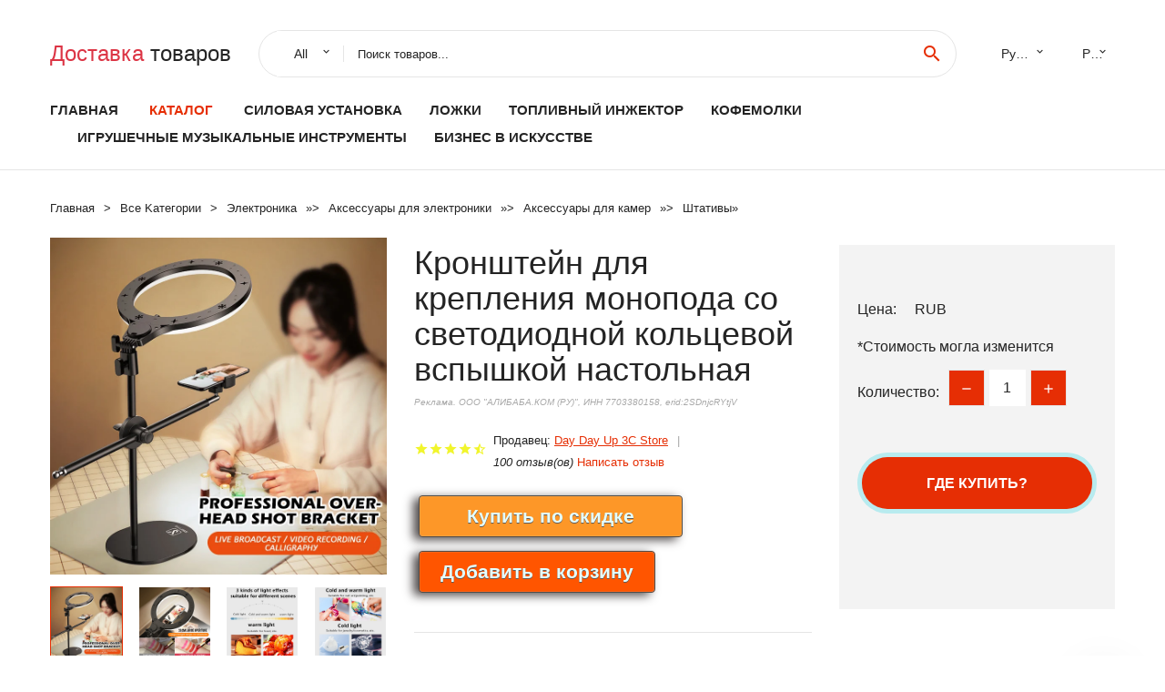

--- FILE ---
content_type: text/html; charset=utf-8
request_url: https://chinabaraholka.ru/ali_prod_id1005002180649350.html
body_size: 7953
content:
  
<!DOCTYPE html>
<html lang="ru">
  <head>
    <title>Кронштейн для крепления монопода со светодиодной кольцевой вспышкой настольная</title>
    <meta name="description" content="Отзывы и обзоры о Кронштейн для крепления монопода со светодиодной кольцевой вспышкой настольная- История изменения стоиомости. Цена -  Day Day Up 3C Store">
    <meta name="keywords" content="заказать, цена, отзывы, купить, Кронштейн,для,крепления,монопода,со,светодиодной,кольцевой,вспышкой,настольная, алиэкспресс, фото"/>
    <link rel="canonical" href="//chinabaraholka.ru/ali_prod_id1005002180649350.html"/>
    <meta property="og:url" content="//chinabaraholka.ru/ali_prod_id1005002180649350.html" />
    <meta property="og:title" content="Кронштейн для крепления монопода со светодиодной кольцевой вспышкой настольная" />
    <meta property="og:description" content="Отзывы и обзоры о Кронштейн для крепления монопода со светодиодной кольцевой вспышкой настольная- История изменения стоиомости. Цена -  Day Day Up 3C Store" />
    <meta property="og:image" content="//ae04.alicdn.com/kf/Sd30955f0ab35461b9f303e1754c03aadJ.jpg" />
    <meta charset="utf-8">
    <meta name="viewport" content="width=device-width, height=device-height, initial-scale=1.0">
    <meta http-equiv="X-UA-Compatible" content="IE=edge">
    <link rel="icon" href="/favicon.ico" type="image/x-icon">
    <link rel="dns-prefetch" href="https://1lc.ru/"/>
    <link rel="preload" href="https://aliexshop.ru/alistyle/fonts/materialdesignicons-webfont.woff2?v=1.4.57" as="font" type="font/woff2" crossorigin>
    <link rel="preload" href="https://aliexshop.ru/alistyle/fonts/MaterialIcons-Regular.woff2" as="font" type="font/woff2" crossorigin>
    <link rel="preload" href="https://aliexshop.ru/alistyle/fonts/fontawesome-webfont.woff2?v=4.7.0" as="font" type="font/woff2" crossorigin>
    <link rel="stylesheet" href="https://aliexshop.ru/alistyle/css/bootstrap.css">
    <link rel="stylesheet" href="https://aliexshop.ru/alistyle/css/style.css">
    <link rel="stylesheet" href="https://aliexshop.ru/alistyle/css/fonts.css">
    <link type="text/css" rel="stylesheet" href="https://aliexshop.ru/shopurbano/css/button.css">
    <link rel="manifest" href="/manifest.json">
    <meta name="robots" content="noarchive"/>
    <meta name="msapplication-TileColor" content="#E62E04">
    <meta name="theme-color" content="#E62E04">
    <style>.ie-panel{display: none;background: #212121;padding: 10px 0;box-shadow: 3px 3px 5px 0 rgba(0,0,0,.3);clear: both;text-align:center;position: relative;z-index: 1;} html.ie-10 .ie-panel, html.lt-ie-10 .ie-panel {display: block;}</style>
    <meta name="google-play-app" content="app-id=com.searchgoods.lexnext">
    <meta name="referrer" content="strict-origin-when-cross-origin" />
    <script src="/startapp.js"></script> 
    </head>
<body>
  
 
    <!-- <div class="preloader"> 
         <div class="preloader-body"> 
        <div class="cssload-container">
          <div class="cssload-speeding-wheel"></div>
        </div>
       </div> 
     </div>-->
    <div class="aliexpress-page">
      <header class="section page-header">
        <!--RD Navbar-->
        <div class="rd-navbar-wrap">
          <nav class="rd-navbar rd-navbar-classic" data-layout="rd-navbar-fixed" data-sm-layout="rd-navbar-fixed" data-md-layout="rd-navbar-fixed" data-lg-layout="rd-navbar-fixed" data-xl-layout="rd-navbar-static" data-xxl-layout="rd-navbar-static" data-md-device-layout="rd-navbar-fixed" data-lg-device-layout="rd-navbar-fixed" data-xl-device-layout="rd-navbar-static" data-xxl-device-layout="rd-navbar-static" data-lg-stick-up-offset="84px" data-xl-stick-up-offset="84px" data-xxl-stick-up-offset="84px" data-lg-stick-up="true" data-xl-stick-up="true" data-xxl-stick-up="true">
            <div class="rd-navbar-collapse-toggle rd-navbar-fixed-element-1" data-rd-navbar-toggle=".rd-navbar-collapse"><span></span></div>
            <div class="rd-navbar-aside-outer">
              <div class="rd-navbar-aside">
                <!--RD Navbar Brand-->
                <div class="rd-navbar-brand">
             <strong style="color: #4d4d4d !important;">
	            <a class="h5" href="/"><span class="text-danger">Доставка </span><span>товаров</span></a>	          </strong>
                </div>
                <div class="rd-navbar-aside-box rd-navbar-collapse">
                  <!--RD Navbar Search-->
                   <div class="rd-navbar-search">
                    <form class="rd-search search-with-select" action="/" target="_blank" method="POST">
                      <select class="form-input" name="type" data-constraints="@Required">
                        <option>All</option>
                      </select>
                      <div class="form-wrap">
                        <label class="form-label" for="rd-navbar-search-form-input">Поиск товаров...</label>
                        <input class="rd-navbar-search-form-input form-input" id="rd-navbar-search-form-input" type="text" name="search-aliexpress">
                        <div class="rd-search-results-live" id="rd-search-results-live"></div>
                      </div>
                      <button class="rd-search-form-submit material-icons-search" type="submit"></button>
                    </form>
                  </div>
                  <ul class="rd-navbar-selects">
                    <li>
                      <select>
                        <option>Русский</option>
                        <option>English</option>
                        <option>Español</option>
                        <option>Français</option>
                      </select>
                    </li>
                    <li>
                      <select>
                        <option>Руб.</option>
                        <option>USD</option>
                        <option>EUR</option>
                      </select>
                    </li>
                  </ul>
                </div>
              </div>
            </div>
            <div class="rd-navbar-main-outer">
              <div class="rd-navbar-main">
                  <nav itemscope itemtype="http://www.schema.org/SiteNavigationElement">
                <div class="rd-navbar-nav-wrap">
                  <!--RD Navbar Brand-->
                  <div class="rd-navbar-brand">
                    <!--Brand--><strong style="color: #4d4d4d !important;">
	            <a class="h5" href="/"><span class="text-danger">Каталог </span><span>товаров</span></a>	          </strong>
                  </div>
                  <ul itemprop="about" itemscope="" itemtype="http://schema.org/ItemList" class="rd-navbar-nav">
                    <li  itemprop="name" class="rd-nav-item"><a class="rd-nav-link" href="/" itemprop="url">Главная</a>
                    </li>
 
                    <li  itemprop="name" class="rd-nav-item active"><a class="rd-nav-link" href="/all-wholesale-products.html" itemprop="url">Каталог</a>
                    </li>
                     
      <li itemprop="name" class="rd-nav-item"><a itemprop="url" class="rd-nav-link" href="/catlist_goods/202060536.html">Силовая установка</a>
      </li><li itemprop="name" class="rd-nav-item"><a itemprop="url" class="rd-nav-link" href="/catlist_goods/202002162.html">Ложки</a>
      </li><li itemprop="name" class="rd-nav-item"><a itemprop="url" class="rd-nav-link" href="/catlist_goods/202005428.html">Топливный инжектор</a>
      </li><li itemprop="name" class="rd-nav-item"><a itemprop="url" class="rd-nav-link" href="/catlist_goods/202001763.html">Кофемолки</a>
      </li><li itemprop="name" class="rd-nav-item"><a itemprop="url" class="rd-nav-link" href="/catlist_goods/202001793.html">Игрушечные музыкальные инструменты</a>
      </li><li itemprop="name" class="rd-nav-item"><a itemprop="url" class="rd-nav-link" href="/catlist_goods/205950515.html">Бизнес в искусстве</a>
      </li>
                  </ul>
                </div>
                </nav>
                <!--RD Navbar Panel-->
                <div class="rd-navbar-panel">
                  <!--RD Navbar Toggle-->
                  <button class="rd-navbar-toggle" data-rd-navbar-toggle=".rd-navbar-nav-wrap"><span></span></button>

                </div>
              </div>
            </div>
          </nav>
        </div>
      </header>
      

<!-- Breadcrumbs-->
      <section class="breadcrumbs">
        <div class="container">
          <ul class="breadcrumbs-path" itemscope itemtype="http://schema.org/BreadcrumbList">
            <li itemprop="itemListElement" itemscope itemtype="http://schema.org/ListItem"><a itemprop="item" href="/"><span itemprop="name">Главная</span></a><meta itemprop="position" content="0" /></li>
            <li itemprop="itemListElement" itemscope itemtype="http://schema.org/ListItem"><a itemprop="item" href="/all-wholesale-products.html"><span itemprop="name">Все Kатегории</span></a><meta itemprop="position" content="1" /></li>
            <li itemprop="itemListElement" itemscope itemtype="http://schema.org/ListItem"><a href="/catlist_goods/202000020.html" title="Электроника" itemprop="item"><span itemprop="name">Электроника</span></a><meta itemprop="position" content="2"></li>  » <li itemprop="itemListElement" itemscope itemtype="http://schema.org/ListItem"><a href="/catlist_goods/202004370.html" title="Аксессуары для электроники" itemprop="item"><span itemprop="name">Аксессуары для электроники</span></a><meta itemprop="position" content="3"></li>  » <li itemprop="itemListElement" itemscope itemtype="http://schema.org/ListItem"><a href="/catlist_goods/202000238.html" title="Аксессуары для камер" itemprop="item"><span itemprop="name">Аксессуары для камер</span></a><meta itemprop="position" content="4"></li>  » <li itemprop="itemListElement" itemscope itemtype="http://schema.org/ListItem"><a href="/catlist_goods/202000910.html" title="Штативы" itemprop="item"><span itemprop="name">Штативы</span></a><meta itemprop="position" content="5"></li>  » 
          </ul>
        </div>
      </section>
  <!-- Single Product-->
      <section class="section product-single-section bg-default" itemscope itemtype="http://schema.org/Product">
        <div class="container">
          <div class="row row-30 align-items-xl-center">
            <div class="col-xl-4 col-lg-5 col-md-8" itemscope itemtype="http://schema.org/ImageObject"> 
              <!-- Slick Carousel-->
              <div class="slick-slider carousel-parent" data-loop="false" data-dots="false" data-swipe="true" data-items="1" data-child="#child-carousel" data-for="#child-carousel" >
                <div class="item"><a title="Кронштейн для крепления монопода со светодиодной кольцевой вспышкой настольная" onclick="window.open('/image-zoom-1005002180649350')" target="_blank" rel="nofollow" class="ui-image-viewer-thumb-frame"><img itemprop="contentUrl" src="//ae04.alicdn.com/kf/Sd30955f0ab35461b9f303e1754c03aadJ.jpg" alt="Кронштейн для крепления монопода со светодиодной кольцевой вспышкой настольная" width="510" height="523"/></a>
                </div>
                <div class="item"><img src="//ae04.alicdn.com/kf/Sd30955f0ab35461b9f303e1754c03aadJ.jpg" alt="Кронштейн для крепления монопода со светодиодной кольцевой вспышкой настольная" width="510" height="523" itemprop="image"/></div><div class="item"><img src="//ae04.alicdn.com/kf/S62cd994cab584650b6bbbdb39ff15534h.jpg" alt="Кронштейн для крепления монопода со светодиодной кольцевой вспышкой настольная" width="510" height="523" itemprop="image"/></div><div class="item"><img src="//ae04.alicdn.com/kf/S2d111f355b1b4f3ba65e5d345fbeed91t.jpg" alt="Кронштейн для крепления монопода со светодиодной кольцевой вспышкой настольная" width="510" height="523" itemprop="image"/></div><div class="item"><img src="//ae04.alicdn.com/kf/S69e6d5e6e2de4a6a9af53cf58f34ed9d0.jpg" alt="Кронштейн для крепления монопода со светодиодной кольцевой вспышкой настольная" width="510" height="523" itemprop="image"/></div><div class="item"><img src="//ae04.alicdn.com/kf/Sfaf7ed46667f453c90614a8eb8cd6525B.jpg" alt="Кронштейн для крепления монопода со светодиодной кольцевой вспышкой настольная" width="510" height="523" itemprop="image"/></div><div class="item"><img src="//ae04.alicdn.com/kf/S59c78131b3bd4f098b865f67212e7287o.jpg" alt="Кронштейн для крепления монопода со светодиодной кольцевой вспышкой настольная" width="510" height="523" itemprop="image"/></div>
             </div>
                
                <div class="slick-slider carousel-child" id="child-carousel" data-for=".carousel-parent" data-loop="false" data-dots="false" data-swipe="true" data-items="4" data-sm-items="4" data-md-items="4" data-lg-items="4" data-xl-items="4" data-xxl-items="4">
                <div class="item"><img src="//ae04.alicdn.com/kf/Sd30955f0ab35461b9f303e1754c03aadJ.jpg" alt="Кронштейн для крепления монопода со светодиодной кольцевой вспышкой настольная" width="510" height="523" itemprop="image"/></div><div class="item"><img src="//ae04.alicdn.com/kf/S62cd994cab584650b6bbbdb39ff15534h.jpg" alt="Кронштейн для крепления монопода со светодиодной кольцевой вспышкой настольная" width="510" height="523" itemprop="image"/></div><div class="item"><img src="//ae04.alicdn.com/kf/S2d111f355b1b4f3ba65e5d345fbeed91t.jpg" alt="Кронштейн для крепления монопода со светодиодной кольцевой вспышкой настольная" width="510" height="523" itemprop="image"/></div><div class="item"><img src="//ae04.alicdn.com/kf/S69e6d5e6e2de4a6a9af53cf58f34ed9d0.jpg" alt="Кронштейн для крепления монопода со светодиодной кольцевой вспышкой настольная" width="510" height="523" itemprop="image"/></div><div class="item"><img src="//ae04.alicdn.com/kf/Sfaf7ed46667f453c90614a8eb8cd6525B.jpg" alt="Кронштейн для крепления монопода со светодиодной кольцевой вспышкой настольная" width="510" height="523" itemprop="image"/></div><div class="item"><img src="//ae04.alicdn.com/kf/S59c78131b3bd4f098b865f67212e7287o.jpg" alt="Кронштейн для крепления монопода со светодиодной кольцевой вспышкой настольная" width="510" height="523" itemprop="image"/></div>
                </div>    
            </div>
            <div class="col-xl-8 col-lg-7" itemprop="offers" itemscope itemtype="http://schema.org/Offer"> 
              <div class="row row-30"> 
                <div class="col-xl-7 col-lg-12 col-md-6"> 
                  <h1 itemprop="name" class="h4 product-single-title">Кронштейн для крепления монопода со светодиодной кольцевой вспышкой настольная</h1>
                  <span class="erid"></span>
                  <div class="product-rating-wrap">
                    <ul class="product-rating">
                      <li>
                        <div class="icon product-rating-icon material-icons-star"></div>
                      </li>
                      <li>
                        <div class="icon product-rating-icon material-icons-star"></div>
                      </li>
                      <li>
                        <div class="icon product-rating-icon material-icons-star"></div>
                      </li>
                      <li>
                        <div class="icon product-rating-icon material-icons-star"></div>
                      </li>
                      <li>
                        <div class="icon product-rating-icon material-icons-star_half"></div>
                      </li>
                    </ul>
                    <ul class="product-rating-list">
                      <li>Продавец: <u><a href="/seller-list/Day+Day+Up+3C+Store">Day Day Up 3C Store</a></u> </li>
                      <li><i>100 отзыв(ов)</i> <a href="#comm">Написать отзыв</a></li>
                    </ul>
                  </div>
  
                  <div class="product-single-size-wrap">
                  <span idx="1005002180649350" title="Купить"></span>
                  </div>
                  
                  <div class="product-single-share"> 
                    <hr />
                    <a class="new" href=""></a>
                    <br />
                    <div id="888"></div>
                    <script type="text/javascript" src="https://vk.com/js/api/openapi.js?162"></script>
                    <div id="vk_subscribe"></div>
                    <script type="text/javascript">
                    VK.Widgets.Subscribe("vk_subscribe", {soft: 1}, -129528158);
                    </script>
                    <p>Сохраните в закладки:</p> 
 
                    <ul class="product-single-share-list">
                     <div class="ya-share2" data-services="collections,vkontakte,facebook,odnoklassniki,moimir,twitter,whatsapp,skype,telegram" ></div>
                    </ul> </div>
                </div>
                <div class="col-xl-5 col-lg-12 col-md-6">
                  <div class="product-single-cart-box">
                    <div class="product-single-cart-pricing"><span>Цена:</span><span class="h4 product-single-cart-price" itemprop="price"></span><span itemprop="priceCurrency">RUB</span></div>
                    <div class="product-single-cart-saving"><span>*Стоимость могла изменится</span></div>
                    <div class="product-single-cart-quantity">
                      <p>Количество:</p>
                      <div class="stepper-modern">
                        <input type="number" data-zeros="true" value="1" min="1" max="100">
                      </div>
                    </div>
                    <span idv="1005002180649350" title="Заказать"></span>
                     
                   <ul class="product-single-cart-list">

                    </ul><br />
                     <a class="newuser" href=""></a>
                  </div>
                </div>
              </div>
            </div>
          </div>
          <script type="application/ld+json">
  [{"@context": "https://schema.org/",
  "@type": "Product",
  "name": "Кронштейн для крепления монопода со светодиодной кольцевой вспышкой настольная",
  "image": "//ae04.alicdn.com/kf/Sd30955f0ab35461b9f303e1754c03aadJ.jpg",
  "brand": "Day Day Up 3C Store",
    "offers": {
    "@type": "Offer",
    "availability": "https://schema.org/InStock",
    "priceCurrency": "RUB",
    "price": "",
    "url":"//chinabaraholka.ru/ali_prod_id1005002180649350.html"
  },
  "review":[  ]}
     ]
</script>
          <a class="review" href="#"></a>
           <!-- We Recommended-->
     <section class="section section-md bg-default">
        <div class="container">
          <div class="text-center">
            <p class="h4">Новое поступление</p>
          </div>
          <!-- Owl Carousel-->
          <div class="owl-carousel" data-items="1" data-sm-items="2" data-md-items="3" data-xl-items="5" data-xxl-items="6" data-margin="30" data-xxl-margin="40" data-mouse-drag="false" data-loop="false" data-autoplay="false" data-owl="{&quot;dots&quot;:true}">
          <article class="product-classic">
              <div class="product-classic-head">
                <a href="/ali_prod_id32885066892.html"><figure class="product-classic-figure"><img class="lazy" data-src="//ae04.alicdn.com/kf/HTB119llwFGWBuNjy0Fbq6z4sXXae.jpg" alt="Профессиональный легкий штатив для камеры AOKA CMP254C с максимальной загрузкой 13 кг" width="174" height="199"/>
                </figure></a>
              </div>
              <div class="product-classic-body">
                <h4 style="font-size:1.1em;">Профессиональный легкий штатив для камеры AOKA CMP254C с максимальной загрузкой 13 кг</h4>
                <div class="product-classic-pricing">
                  <div class="product-classic-price">18374.72</div>
                </div>
              </div>
            </article>
            <article class="product-classic">
              <div class="product-classic-head">
                <a href="/ali_prod_id1005003555608581.html"><figure class="product-classic-figure"><img class="lazy" data-src="//ae04.alicdn.com/kf/Hadf6a74279ce4c7d82d7a8659c6b70d2k.jpg" alt="Настольный мини-штатив для камеры BYINTEK R19 U50 P30 P20 P7 XGIMI Z4 CC H1 z5 N20 plya Mogo pro - купить по" width="174" height="199"/>
                </figure></a>
              </div>
              <div class="product-classic-body">
                <h4 style="font-size:1.1em;">Настольный мини-штатив для камеры BYINTEK R19 U50 P30 P20 P7 XGIMI Z4 CC H1 z5 N20 plya Mogo pro - купить по</h4>
                <div class="product-classic-pricing">
                  <div class="product-classic-price"></div>
                </div>
              </div>
            </article>
            <article class="product-classic">
              <div class="product-classic-head">
                <a href="/ali_prod_id32967860497.html"><figure class="product-classic-figure"><img class="lazy" data-src="//ae04.alicdn.com/kf/HLB1m_VYaInrK1RkHFrdq6xCoFXaS.jpg" alt="Штатив-Трипод для цифровой зеркальной камеры штатив фото-и видеосъемки" width="174" height="199"/>
                </figure></a>
              </div>
              <div class="product-classic-body">
                <h4 style="font-size:1.1em;">Штатив-Трипод для цифровой зеркальной камеры штатив фото-и видеосъемки</h4>
                <div class="product-classic-pricing">
                  <div class="product-classic-price"></div>
                </div>
              </div>
            </article>
            <article class="product-classic">
              <div class="product-classic-head">
                <a href="/ali_prod_id1005003510067476.html"><figure class="product-classic-figure"><img class="lazy" data-src="//ae04.alicdn.com/kf/S9a117b9cb72c4ebeb05584deadc93288S.jpg" alt="Новинка 1/4 винтовой металлический мини-штатив из алюминиевого сплава Настольный" width="174" height="199"/>
                </figure></a>
              </div>
              <div class="product-classic-body">
                <h4 style="font-size:1.1em;">Новинка 1/4 винтовой металлический мини-штатив из алюминиевого сплава Настольный</h4>
                <div class="product-classic-pricing">
                  <div class="product-classic-price">707.36</div>
                </div>
              </div>
            </article>
            <article class="product-classic">
              <div class="product-classic-head">
                <a href="/ali_prod_id1005003136178860.html"><figure class="product-classic-figure"><img class="lazy" data-src="//ae04.alicdn.com/kf/Ha152346501b54f8da8d1f03e2bfb7404G.jpg" alt="Селфи-палка UPMOSTEK 3 в 1 мини-штатив Bluetooth для iPhone 12 Pro Max Xiaomi Redmi Samsung монопод из" width="174" height="199"/>
                </figure></a>
              </div>
              <div class="product-classic-body">
                <h4 style="font-size:1.1em;">Селфи-палка UPMOSTEK 3 в 1 мини-штатив Bluetooth для iPhone 12 Pro Max Xiaomi Redmi Samsung монопод из</h4>
                <div class="product-classic-pricing">
                  <div class="product-classic-price">1547.7</div>
                </div>
              </div>
            </article>
            <article class="product-classic">
              <div class="product-classic-head">
                <a href="/ali_prod_id32839217913.html"><figure class="product-classic-figure"><img class="lazy" data-src="//ae04.alicdn.com/kf/HTB1Z4aYQpzqK1RjSZFCq6zbxVXaU.jpg" alt="Портативный штатив для фотоаппарата RT10 многофункциональный Трипод со" width="174" height="199"/>
                </figure></a>
              </div>
              <div class="product-classic-body">
                <h4 style="font-size:1.1em;">Портативный штатив для фотоаппарата RT10 многофункциональный Трипод со</h4>
                <div class="product-classic-pricing">
                  <div class="product-classic-price"></div>
                </div>
              </div>
            </article>
            <article class="product-classic">
              <div class="product-classic-head">
                <a href="/ali_prod_id1005001921735898.html"><figure class="product-classic-figure"><img class="lazy" data-src="//ae04.alicdn.com/kf/Hb1e5e5205655444fa72ae16aa18309efI.jpg" alt="Гибкий штатив для сотового телефона миниатюрный гибкий держатель штатива с" width="174" height="199"/>
                </figure></a>
              </div>
              <div class="product-classic-body">
                <h4 style="font-size:1.1em;">Гибкий штатив для сотового телефона миниатюрный гибкий держатель штатива с</h4>
                <div class="product-classic-pricing">
                  <div class="product-classic-price">1526.97</div>
                </div>
              </div>
            </article>
            <article class="product-classic">
              <div class="product-classic-head">
                <a href="/ali_prod_id1005003295974306.html"><figure class="product-classic-figure"><img class="lazy" data-src="//ae04.alicdn.com/kf/Hd3ea337f4a4f4702a8bd2e59d4ff71665.jpg" alt="Штатив Benro IF18C IF28C + из углеродного волокна для камеры портативный дорожный штатив" width="174" height="199"/>
                </figure></a>
              </div>
              <div class="product-classic-body">
                <h4 style="font-size:1.1em;">Штатив Benro IF18C IF28C + из углеродного волокна для камеры портативный дорожный штатив</h4>
                <div class="product-classic-pricing">
                  <div class="product-classic-price">25388.34</div>
                </div>
              </div>
            </article>
            </div>
        </div>
      </section>
       
<div style="float: left; margin-right: 20px;">
    <img src="https://ae01.alicdn.com/kf/S7f770946de0d4e8c80e7d06d15f6009d7.png" alt="Day Day Up 3C Store" title="Логотип продавца">
</div>
<div>
    <h3>Day Day Up 3C Store</h3>
    <p>Магазина Day Day Up 3C Store работает с 30.10.2020. его рейтинг составлет <b>81.11</b> баллов из 100.
     В избранное добавили 1851 покупателя.
    Средний рейтинг торваров продавца 4.3  в продаже представленно <i>891</i> наименований товаров, успешно доставлено 4906 заказов. <u>3710</u> покупателей оставили <a href="/seller-list/Day+Day+Up+3C+Store">отзывы о продавце</a>.</p>
    
</div>

 <div class="product-single-overview">
            <p class="h4">Характеристики</p>
            <div itemprop="name"><h3>Кронштейн для крепления монопода со светодиодной кольцевой вспышкой настольная</h3></div>

  <h4>История изменения цены</h4><p>*Текущая стоимость  уже могла изменится. Что бы узнать актуальную цену и проверить наличие товара, нажмите "Добавить в корзину"</p>
<script src="https://lyvi.ru/js/highcharts.js"></script>
<!--<script src="https://lyvi.ru/js/highcharts-3d.js"></script>-->
<script src="https://lyvi.ru/js/exporting.js"></script>

<div id="container" class="chart_wrap"></div>

<script type="text/javascript">
// Set up the chart
var chart = new Highcharts.Chart({
    chart: {
        renderTo: 'container',
        type: 'column',
        options3d: {
            enabled: true,
            alpha: 15,
            beta: 15,
            depth: 50,
            viewDistance: 25
        }
    },
    title: {
        text: 'История изменения цен'
    },
    subtitle: {
        text: '*по данным из открытых источников'
    },
    plotOptions: {
        column: {
            depth: 50
        }
    },
    series: [{
        data: [0,0,0,0,0,0,0,0,0,]
    }]
});

function showValues() {
    $('#alpha-value').html(chart.options.chart.options3d.alpha);
    $('#beta-value').html(chart.options.chart.options3d.beta);
    $('#depth-value').html(chart.options.chart.options3d.depth);
}

// Activate the sliders
$('#sliders input').on('input change', function () {
    chart.options.chart.options3d[this.id] = parseFloat(this.value);
    showValues();
    chart.redraw(false);
});

showValues();
</script><div class="table-custom-responsive">
            <table class="table-custom table-custom-striped table-custom-primary">
               <thead>
                <tr>
                  <th>Месяц</th>
                  <th>Минимальная цена</th>
                  <th>Макс. стоимость</th>
                  <th>Цена</th>
                </tr>
              </thead>
                    <tbody><tr>
                   <td>Dec-25-2025</td>
                   <td>0.56 руб.</td>
                   <td>0.92 руб.</td>
                   <td>0 руб.</td>
                   </tr>
                   <tr>
                   <td>Nov-25-2025</td>
                   <td>0.60 руб.</td>
                   <td>0.27 руб.</td>
                   <td>0 руб.</td>
                   </tr>
                   <tr>
                   <td>Oct-25-2025</td>
                   <td>0.62 руб.</td>
                   <td>0.94 руб.</td>
                   <td>0 руб.</td>
                   </tr>
                   <tr>
                   <td>Sep-25-2025</td>
                   <td>0.55 руб.</td>
                   <td>0.33 руб.</td>
                   <td>0 руб.</td>
                   </tr>
                   <tr>
                   <td>Aug-25-2025</td>
                   <td>0.12 руб.</td>
                   <td>0.31 руб.</td>
                   <td>0 руб.</td>
                   </tr>
                   <tr>
                   <td>Jul-25-2025</td>
                   <td>0.50 руб.</td>
                   <td>0.25 руб.</td>
                   <td>0 руб.</td>
                   </tr>
                   <tr>
                   <td>Jun-25-2025</td>
                   <td>0.16 руб.</td>
                   <td>0.75 руб.</td>
                   <td>0 руб.</td>
                   </tr>
                   <tr>
                   <td>May-25-2025</td>
                   <td>0.95 руб.</td>
                   <td>0.79 руб.</td>
                   <td>0 руб.</td>
                   </tr>
                   <tr>
                   <td>Apr-25-2025</td>
                   <td>0.61 руб.</td>
                   <td>0.40 руб.</td>
                   <td>0 руб.</td>
                   </tr>
                    </tbody>
 </table>
</div>
  
               <p class="h5">Описание товара</p>
               
              <div itemprop="description"><center><p><img src="https://ae04.alicdn.com/kf/Sd30955f0ab35461b9f303e1754c03aadJ.jpg" alt="Кронштейн для крепления монопода со светодиодной кольцевой вспышкой настольная"/><img src="https://ae04.alicdn.com/kf/S62cd994cab584650b6bbbdb39ff15534h.jpg" alt="Кронштейн для крепления монопода со светодиодной кольцевой вспышкой настольная"/><img src="https://ae04.alicdn.com/kf/S2d111f355b1b4f3ba65e5d345fbeed91t.jpg" alt="Кронштейн для крепления монопода со светодиодной кольцевой вспышкой настольная"/><img src="https://ae04.alicdn.com/kf/S69e6d5e6e2de4a6a9af53cf58f34ed9d0.jpg" alt="Кронштейн для крепления монопода со светодиодной кольцевой вспышкой настольная"/><img src="https://ae04.alicdn.com/kf/Sfaf7ed46667f453c90614a8eb8cd6525B.jpg" alt="Кронштейн для крепления монопода со светодиодной кольцевой вспышкой настольная"/><img src="https://ae04.alicdn.com/kf/S59c78131b3bd4f098b865f67212e7287o.jpg" alt="Кронштейн для крепления монопода со светодиодной кольцевой вспышкой настольная"/></center> <hr /><p></p></div>
            </section> 
            <a class="review" href="#"></a>
             <a name="comm"></a>
         <div class="container">
          <div class="row row-30 align-items-xl-center">
            <div class="col-xl-4 col-lg-5 col-md-8">
  
     <script src="https://ajax.googleapis.com/ajax/libs/jquery/3.1.0/jquery.min.js"></script> </div></div></div><hr /> 

 <div class="container">
  <p>Смотрите так же другие товары: </p>
          <ul class="breadcrumbs-path" >
             
            <li itemprop="itemListElement" itemscope itemtype="http://schema.org/ListItem"><a href="/catlist_goods/202000020.html" title="Электроника" itemprop="item"><span itemprop="name">Электроника</span></a><meta itemprop="position" content="2"></li>  » <li itemprop="itemListElement" itemscope itemtype="http://schema.org/ListItem"><a href="/catlist_goods/202004370.html" title="Аксессуары для электроники" itemprop="item"><span itemprop="name">Аксессуары для электроники</span></a><meta itemprop="position" content="3"></li>  » <li itemprop="itemListElement" itemscope itemtype="http://schema.org/ListItem"><a href="/catlist_goods/202000238.html" title="Аксессуары для камер" itemprop="item"><span itemprop="name">Аксессуары для камер</span></a><meta itemprop="position" content="4"></li>  » <li itemprop="itemListElement" itemscope itemtype="http://schema.org/ListItem"><a href="/catlist_goods/202000910.html" title="Штативы" itemprop="item"><span itemprop="name">Штативы</span></a><meta itemprop="position" content="5"></li>  » 
          </ul>
        </div>
        
  <footer class="section footer">
        <div class="footer-aside bg-primary">
          <div class="container">
            <div class="row row-40 align-items-center">
              <div class="col-xl-4 text-center text-xl-left">
                <p class="h4"><a href="/">chinabaraholka.ru</a></p>
                 Проверка рейтинга продацов, отзывы покупателей и обзоры товаров. *Сайт chinabaraholka.ru НЕ является интернет-магазином, данная витрина всего лишь содержит ссылки на <strong>официальный сайт Aliexpress</strong> | 2026              </div>
              <div class="col-xxl-5 col-xl-4 col-lg-6">
                 <a href="/catxxxx.xml" rel="nofollow">Карта сайта</a>
                <div id="results"></div>
              </div>
              <div class="col-xxl-3 col-xl-4 col-lg-6">
                <ul class="list-social">
                  <li><a class="icon link-social fa fa-facebook-f" href="#"></a></li>
                  <li><a class="icon link-social fa fa-twitter" href="#"></a></li>
                  <li><a class="icon link-social fa fa-youtube" href="#"></a></li>
                  <li><a class="icon link-social fa fa-linkedin" href="#"></a></li>
                  <li><a class="icon link-social fa fa-google-plus" href="#"></a></li>
                </ul>
              </div>
            </div>
             <br /><br /><br />
                    </div>

        </div>

      </footer>
    </div>
    <div class="snackbars" id="form-output-global"></div>
     </body>
     
    <script src="//aliexshop.ru/alistyle/js/core.min.js"></script> 
    <script src="//aliexshop.ru/alistyle/js/allcart-777.js"></script> 
    <script async defer src="//aliexshop.ru/alistyle/js/script.js"></script>
    <script async defer src="//yastatic.net/es5-shims/0.0.2/es5-shims.min.js"></script>
    <script async defer src="//yastatic.net/share2/share.js"></script>
    <script async defer data-pin-hover="true" src="//assets.pinterest.com/js/pinit.js"></script>
    <script type="text/javascript">
    document.addEventListener("DOMContentLoaded", function() {
  var lazyloadImages;    

  if ("IntersectionObserver" in window) {
    lazyloadImages = document.querySelectorAll(".lazy");
    var imageObserver = new IntersectionObserver(function(entries, observer) {
      entries.forEach(function(entry) {
        if (entry.isIntersecting) {
          var image = entry.target;
          image.src = image.dataset.src;
          image.classList.remove("lazy");
          imageObserver.unobserve(image);
        }
      });
    });

    lazyloadImages.forEach(function(image) {
      imageObserver.observe(image);
    });
  } else {  
    var lazyloadThrottleTimeout;
    lazyloadImages = document.querySelectorAll(".lazy");
    
    function lazyload () {
      if(lazyloadThrottleTimeout) {
        clearTimeout(lazyloadThrottleTimeout);
      }    

      lazyloadThrottleTimeout = setTimeout(function() {
        var scrollTop = window.pageYOffset;
        lazyloadImages.forEach(function(img) {
            if(img.offsetTop < (window.innerHeight + scrollTop)) {
              img.src = img.dataset.src;
              img.classList.remove('lazy');
            }
        });
        if(lazyloadImages.length == 0) { 
          document.removeEventListener("scroll", lazyload);
          window.removeEventListener("resize", lazyload);
          window.removeEventListener("orientationChange", lazyload);
        }
      }, 20);
    }

    document.addEventListener("scroll", lazyload);
    window.addEventListener("resize", lazyload);
    window.addEventListener("orientationChange", lazyload);
  }
})
</script>
 
<script>
new Image().src = "//counter.yadro.ru/hit?r"+
escape(document.referrer)+((typeof(screen)=="undefined")?"":
";s"+screen.width+"*"+screen.height+"*"+(screen.colorDepth?
screen.colorDepth:screen.pixelDepth))+";u"+escape(document.URL)+
";h"+escape(document.title.substring(0,150))+
";"+Math.random();</script>
 
 
</html>


--- FILE ---
content_type: application/javascript; charset=UTF-8
request_url: https://lyvi.ru/js/highcharts.js
body_size: 102494
content:

!/**
 * Highcharts JS v12.4.0 (2025-09-04)
 * @module highcharts/highcharts
 *
 * (c) 2009-2025 Highsoft AS
 *
 * License: www.highcharts.com/license
 */function(t,e){"object"==typeof exports&&"object"==typeof module?(t._Highcharts=e(),module.exports=t._Highcharts):"function"==typeof define&&define.amd?define("highcharts/highcharts",[],e):"object"==typeof exports?(t._Highcharts=e(),exports.highcharts=t._Highcharts):(t.Highcharts&&t.Highcharts.error(16,!0),t.Highcharts=e())}("undefined"==typeof window?this:window,()=>(()=>{"use strict";let t,e;var i,s,o,r,a,n,h,l,d,c,p,g,u,f,m,x,y,b,v={};v.d=(t,e)=>{for(var i in e)v.o(e,i)&&!v.o(t,i)&&Object.defineProperty(t,i,{enumerable:!0,get:e[i]})},v.o=(t,e)=>Object.prototype.hasOwnProperty.call(t,e);var k={};v.d(k,{default:()=>lI}),function(t){t.SVG_NS="http://www.w3.org/2000/svg",t.product="Highcharts",t.version="12.4.0",t.win="undefined"!=typeof window?window:{},t.doc=t.win.document,t.svg=!!t.doc?.createElementNS?.(t.SVG_NS,"svg")?.createSVGRect,t.pageLang=t.doc?.documentElement?.closest("[lang]")?.lang,t.userAgent=t.win.navigator?.userAgent||"",t.isChrome=t.win.chrome,t.isFirefox=-1!==t.userAgent.indexOf("Firefox"),t.isMS=/(edge|msie|trident)/i.test(t.userAgent)&&!t.win.opera,t.isSafari=!t.isChrome&&-1!==t.userAgent.indexOf("Safari"),t.isTouchDevice=/(Mobile|Android|Windows Phone)/.test(t.userAgent),t.isWebKit=-1!==t.userAgent.indexOf("AppleWebKit"),t.deg2rad=2*Math.PI/360,t.marginNames=["plotTop","marginRight","marginBottom","plotLeft"],t.noop=function(){},t.supportsPassiveEvents=function(){let e=!1;if(!t.isMS){let i=Object.defineProperty({},"passive",{get:function(){e=!0}});t.win.addEventListener&&t.win.removeEventListener&&(t.win.addEventListener("testPassive",t.noop,i),t.win.removeEventListener("testPassive",t.noop,i))}return e}(),t.charts=[],t.composed=[],t.dateFormats={},t.seriesTypes={},t.symbolSizes={},t.chartCount=0}(i||(i={}));let w=i,{charts:M,doc:S,win:T}=w;function C(t,e,i,s){let o=e?"Highcharts error":"Highcharts warning";32===t&&(t=`${o}: Deprecated member`);let r=D(t),a=r?`${o} #${t}: www.highcharts.com/errors/${t}/`:t.toString();if(void 0!==s){let t="";r&&(a+="?"),j(s,function(e,i){t+=`
 - ${i}: ${e}`,r&&(a+=encodeURI(i)+"="+encodeURI(e))}),a+=t}U(w,"displayError",{chart:i,code:t,message:a,params:s},function(){if(e)throw Error(a);T.console&&-1===C.messages.indexOf(a)&&console.warn(a)}),C.messages.push(a)}function A(t,e){return parseInt(t,e||10)}function P(t){return"string"==typeof t}function L(t){let e=Object.prototype.toString.call(t);return"[object Array]"===e||"[object Array Iterator]"===e}function O(t,e){return!!t&&"object"==typeof t&&(!e||!L(t))}function E(t){return O(t)&&"number"==typeof t.nodeType}function I(t){let e=t?.constructor;return!!(O(t,!0)&&!E(t)&&e?.name&&"Object"!==e.name)}function D(t){return"number"==typeof t&&!isNaN(t)&&t<1/0&&t>-1/0}function B(t){return null!=t}function N(t,e,i){let s,o=P(e)&&!B(i),r=(e,i)=>{B(e)?t.setAttribute(i,e):o?(s=t.getAttribute(i))||"class"!==i||(s=t.getAttribute(i+"Name")):t.removeAttribute(i)};return P(e)?r(i,e):j(e,r),s}function z(t){return L(t)?t:[t]}function R(t,e){let i;for(i in t||(t={}),e)t[i]=e[i];return t}function W(){let t=arguments,e=t.length;for(let i=0;i<e;i++){let e=t[i];if(null!=e)return e}}function H(t,e){R(t.style,e)}function X(t){return Math.pow(10,Math.floor(Math.log(t)/Math.LN10))}function F(t,e){return t>1e14?t:parseFloat(t.toPrecision(e||14))}(C||(C={})).messages=[],Math.easeInOutSine=function(t){return -.5*(Math.cos(Math.PI*t)-1)};let G=Array.prototype.find?function(t,e){return t.find(e)}:function(t,e){let i,s=t.length;for(i=0;i<s;i++)if(e(t[i],i))return t[i]};function j(t,e,i){for(let s in t)Object.hasOwnProperty.call(t,s)&&e.call(i||t[s],t[s],s,t)}function Y(t,e,i){function s(e,i){let s=t.removeEventListener;s&&s.call(t,e,i,!1)}function o(i){let o,r;t.nodeName&&(e?(o={})[e]=!0:o=i,j(o,function(t,e){if(i[e])for(r=i[e].length;r--;)s(e,i[e][r].fn)}))}let r="function"==typeof t&&t.prototype||t;if(Object.hasOwnProperty.call(r,"hcEvents")){let t=r.hcEvents;if(e){let r=t[e]||[];i?(t[e]=r.filter(function(t){return i!==t.fn}),s(e,i)):(o(t),t[e]=[])}else o(t),delete r.hcEvents}}function U(t,e,i,s){if(i=i||{},S?.createEvent&&(t.dispatchEvent||t.fireEvent&&t!==w)){let s=S.createEvent("Events");s.initEvent(e,!0,!0),i=R(s,i),t.dispatchEvent?t.dispatchEvent(i):t.fireEvent(e,i)}else if(t.hcEvents){i.target||R(i,{preventDefault:function(){i.defaultPrevented=!0},target:t,type:e});let s=[],o=t,r=!1;for(;o.hcEvents;)Object.hasOwnProperty.call(o,"hcEvents")&&o.hcEvents[e]&&(s.length&&(r=!0),s.unshift.apply(s,o.hcEvents[e])),o=Object.getPrototypeOf(o);r&&s.sort((t,e)=>t.order-e.order),s.forEach(e=>{!1===e.fn.call(t,i)&&i.preventDefault()})}s&&!i.defaultPrevented&&s.call(t,i)}let $=function(){let e=Math.random().toString(36).substring(2,9)+"-",i=0;return function(){return"highcharts-"+(t?"":e)+i++}}();T.jQuery&&(T.jQuery.fn.highcharts=function(){let t=[].slice.call(arguments);if(this[0])return t[0]?(new w[P(t[0])?t.shift():"Chart"](this[0],t[0],t[1]),this):M[N(this[0],"data-highcharts-chart")]});let V={addEvent:function(t,e,i,s={}){let o="function"==typeof t&&t.prototype||t;Object.hasOwnProperty.call(o,"hcEvents")||(o.hcEvents={});let r=o.hcEvents;w.Point&&t instanceof w.Point&&t.series&&t.series.chart&&(t.series.chart.runTrackerClick=!0);let a=t.addEventListener;a&&a.call(t,e,i,!!w.supportsPassiveEvents&&{passive:void 0===s.passive?-1!==e.indexOf("touch"):s.passive,capture:!1}),r[e]||(r[e]=[]);let n={fn:i,order:"number"==typeof s.order?s.order:1/0};return r[e].push(n),r[e].sort((t,e)=>t.order-e.order),function(){Y(t,e,i)}},arrayMax:function(t){let e=t.length,i=t[0];for(;e--;)t[e]>i&&(i=t[e]);return i},arrayMin:function(t){let e=t.length,i=t[0];for(;e--;)t[e]<i&&(i=t[e]);return i},attr:N,clamp:function(t,e,i){return t>e?t<i?t:i:e},clearTimeout:function(t){B(t)&&clearTimeout(t)},correctFloat:F,createElement:function(t,e,i,s,o){let r=S.createElement(t);return e&&R(r,e),o&&H(r,{padding:"0",border:"none",margin:"0"}),i&&H(r,i),s&&s.appendChild(r),r},crisp:function(t,e=0,i){let s=e%2/2,o=i?-1:1;return(Math.round(t*o-s)+s)*o},css:H,defined:B,destroyObjectProperties:function(t,e,i){j(t,function(s,o){s!==e&&s?.destroy&&s.destroy(),(s?.destroy||!i)&&delete t[o]})},diffObjects:function(t,e,i,s){let o={};return!function t(e,o,r,a){let n=i?o:e;j(e,function(i,h){if(!a&&s&&s.indexOf(h)>-1&&o[h]){i=z(i),r[h]=[];for(let e=0;e<Math.max(i.length,o[h].length);e++)o[h][e]&&(void 0===i[e]?r[h][e]=o[h][e]:(r[h][e]={},t(i[e],o[h][e],r[h][e],a+1)))}else O(i,!0)&&!i.nodeType?(r[h]=L(i)?[]:{},t(i,o[h]||{},r[h],a+1),0===Object.keys(r[h]).length&&("colorAxis"!==h||0!==a)&&delete r[h]):(e[h]!==o[h]||h in e&&!(h in o))&&"__proto__"!==h&&"constructor"!==h&&(r[h]=n[h])})}(t,e,o,0),o},discardElement:function(t){t?.parentElement?.removeChild(t)},erase:function(t,e){let i=t.length;for(;i--;)if(t[i]===e){t.splice(i,1);break}},error:C,extend:R,extendClass:function(t,e){let i=function(){};return i.prototype=new t,R(i.prototype,e),i},find:G,fireEvent:U,getAlignFactor:(t="")=>({center:.5,right:1,middle:.5,bottom:1})[t]||0,getClosestDistance:function(t,e){let i,s,o,r,a=!e;return t.forEach(t=>{if(t.length>1)for(r=s=t.length-1;r>0;r--)(o=t[r]-t[r-1])<0&&!a?(e?.(),e=void 0):o&&(void 0===i||o<i)&&(i=o)}),i},getMagnitude:X,getNestedProperty:function(t,e){let i=t.split(".");for(;i.length&&B(e);){let t=i.shift();if(void 0===t||"__proto__"===t)return;if("this"===t){let t;return O(e)&&(t=e["@this"]),t??e}let s=e[t.replace(/[\\'"]/g,"")];if(!B(s)||"function"==typeof s||"number"==typeof s.nodeType||s===T)return;e=s}return e},getStyle:function t(e,i,s){let o;if("width"===i){let i=Math.min(e.offsetWidth,e.scrollWidth),s=e.getBoundingClientRect?.().width;return s<i&&s>=i-1&&(i=Math.floor(s)),Math.max(0,i-(t(e,"padding-left",!0)||0)-(t(e,"padding-right",!0)||0))}if("height"===i)return Math.max(0,Math.min(e.offsetHeight,e.scrollHeight)-(t(e,"padding-top",!0)||0)-(t(e,"padding-bottom",!0)||0));let r=T.getComputedStyle(e,void 0);return r&&(o=r.getPropertyValue(i),W(s,"opacity"!==i)&&(o=A(o))),o},insertItem:function(t,e){let i,s=t.options.index,o=e.length;for(i=t.options.isInternal?o:0;i<o+1;i++)if(!e[i]||D(s)&&s<W(e[i].options.index,e[i]._i)||e[i].options.isInternal){e.splice(i,0,t);break}return i},isArray:L,isClass:I,isDOMElement:E,isFunction:function(t){return"function"==typeof t},isNumber:D,isObject:O,isString:P,merge:function(t,...e){let i,s=[t,...e],o={},r=function(t,e){return"object"!=typeof t&&(t={}),j(e,function(i,s){"__proto__"!==s&&"constructor"!==s&&(!O(i,!0)||I(i)||E(i)?t[s]=e[s]:t[s]=r(t[s]||{},i))}),t};!0===t&&(o=s[1],s=Array.prototype.slice.call(s,2));let a=s.length;for(i=0;i<a;i++)o=r(o,s[i]);return o},normalizeTickInterval:function(t,e,i,s,o){let r,a=t;i=W(i,X(t));let n=t/i;for(!e&&(e=o?[1,1.2,1.5,2,2.5,3,4,5,6,8,10]:[1,2,2.5,5,10],!1===s&&(1===i?e=e.filter(function(t){return t%1==0}):i<=.1&&(e=[1/i]))),r=0;r<e.length&&(a=e[r],(!o||!(a*i>=t))&&(o||!(n<=(e[r]+(e[r+1]||e[r]))/2)));r++);return F(a*i,-Math.round(Math.log(.001)/Math.LN10))},objectEach:j,offset:function(t){let e=S.documentElement,i=t.parentElement||t.parentNode?t.getBoundingClientRect():{top:0,left:0,width:0,height:0};return{top:i.top+(T.pageYOffset||e.scrollTop)-(e.clientTop||0),left:i.left+(T.pageXOffset||e.scrollLeft)-(e.clientLeft||0),width:i.width,height:i.height}},pad:function(t,e,i){return Array((e||2)+1-String(t).replace("-","").length).join(i||"0")+t},pick:W,pInt:A,pushUnique:function(t,e){return 0>t.indexOf(e)&&!!t.push(e)},relativeLength:function(t,e,i){return/%$/.test(t)?e*parseFloat(t)/100+(i||0):parseFloat(t)},removeEvent:Y,replaceNested:function(t,...e){let i,s;do for(s of(i=t,e))t=t.replace(s[0],s[1]);while(t!==i);return t},splat:z,stableSort:function(t,e){let i,s,o=t.length;for(s=0;s<o;s++)t[s].safeI=s;for(t.sort(function(t,s){return 0===(i=e(t,s))?t.safeI-s.safeI:i}),s=0;s<o;s++)delete t[s].safeI},syncTimeout:function(t,e,i){return e>0?setTimeout(t,e,i):(t.call(0,i),-1)},timeUnits:{millisecond:1,second:1e3,minute:6e4,hour:36e5,day:864e5,week:6048e5,month:24192e5,year:314496e5},ucfirst:function(t){return P(t)?t.substring(0,1).toUpperCase()+t.substring(1):String(t)},uniqueKey:$,useSerialIds:function(e){return t=W(e,t)},wrap:function(t,e,i){let s=t[e];t[e]=function(){let t=arguments,e=this;return i.apply(this,[function(){return s.apply(e,arguments.length?arguments:t)}].concat([].slice.call(arguments)))}}},{pageLang:Z,win:_}=w,{defined:q,error:K,extend:J,isNumber:Q,isObject:tt,isString:te,merge:ti,objectEach:ts,pad:to,splat:tr,timeUnits:ta,ucfirst:tn}=V,th=w.isSafari&&_.Intl&&!_.Intl.DateTimeFormat.prototype.formatRange,tl=t=>void 0===t.main,td=class{constructor(t,e){this.options={timezone:"UTC"},this.variableTimezone=!1,this.Date=_.Date,this.update(t),this.lang=e}update(t={}){this.dTLCache={},this.options=t=ti(!0,this.options,t);let{timezoneOffset:e,useUTC:i,locale:s}=t;this.Date=t.Date||_.Date||Date;let o=t.timezone;q(i)&&(o=i?"UTC":void 0),e&&e%60==0&&(o="Etc/GMT"+(e>0?"+":"")+e/60),this.variableTimezone="UTC"!==o&&o?.indexOf("Etc/GMT")!==0,this.timezone=o,this.lang&&s&&(this.lang.locale=s),["months","shortMonths","weekdays","shortWeekdays"].forEach(t=>{let e=/months/i.test(t),i=/short/.test(t),s={timeZone:"UTC"};s[e?"month":"weekday"]=i?"short":"long",this[t]=(e?[0,1,2,3,4,5,6,7,8,9,10,11]:[3,4,5,6,7,8,9]).map(t=>this.dateFormat(s,(e?31:1)*24*36e5*t))})}toParts(t){let[e,i,s,o,r,a,n]=this.dateTimeFormat({weekday:"narrow",day:"numeric",month:"numeric",year:"numeric",hour:"numeric",minute:"numeric",second:"numeric"},t,"es").split(/(?:, | |\/|:)/g);return[o,s-1,i,r,a,n,Math.floor(Number(t)||0)%1e3,"DLMXJVS".indexOf(e)].map(Number)}dateTimeFormat(t,e,i=this.options.locale||Z){let s=JSON.stringify(t)+i;te(t)&&(t=this.str2dtf(t));let o=this.dTLCache[s];if(!o){t.timeZone??(t.timeZone=this.timezone);try{o=new Intl.DateTimeFormat(i,t)}catch(e){/Invalid time zone/i.test(e.message)?(K(34),t.timeZone="UTC",o=new Intl.DateTimeFormat(i,t)):K(e.message,!1)}}return this.dTLCache[s]=o,o?.format(e)||""}str2dtf(t,e={}){let i={L:{fractionalSecondDigits:3},S:{second:"2-digit"},M:{minute:"numeric"},H:{hour:"2-digit"},k:{hour:"numeric"},E:{weekday:"narrow"},a:{weekday:"short"},A:{weekday:"long"},d:{day:"2-digit"},e:{day:"numeric"},b:{month:"short"},B:{month:"long"},m:{month:"2-digit"},o:{month:"numeric"},y:{year:"2-digit"},Y:{year:"numeric"}};return Object.keys(i).forEach(s=>{-1!==t.indexOf(s)&&J(e,i[s])}),e}makeTime(t,e,i=1,s=0,o,r,a){let n=this.Date.UTC(t,e,i,s,o||0,r||0,a||0);if("UTC"!==this.timezone){let t=this.getTimezoneOffset(n);if(n+=t,-1!==[2,3,8,9,10,11].indexOf(e)&&(s<5||s>20)){let e=this.getTimezoneOffset(n);t!==e?n+=e-t:t-36e5!==this.getTimezoneOffset(n-36e5)||th||(n-=36e5)}}return n}parse(t){if(!te(t))return t??void 0;let e=(t=t.replace(/\//g,"-").replace(/(GMT|UTC)/,"")).indexOf("Z")>-1||/([+-][0-9]{2}):?[0-9]{2}$/.test(t),i=/^[0-9]{4}-[0-9]{2}(-[0-9]{2}|)$/.test(t);e||i||(t+="Z");let s=Date.parse(t);if(Q(s))return s+(!e||i?this.getTimezoneOffset(s):0)}getTimezoneOffset(t){if("UTC"!==this.timezone){let[e,i,s,o,r=0]=this.dateTimeFormat({timeZoneName:"shortOffset"},t,"en").split(/(GMT|:)/).map(Number),a=-(60*(s+r/60)*6e4);if(Q(a))return a}return 0}dateFormat(t,e,i){let s=this.lang;if(!q(e)||isNaN(e))return s?.invalidDate||"";if(te(t=t??"%Y-%m-%d %H:%M:%S")){let i,o=/%\[([a-zA-Z]+)\]/g;for(;i=o.exec(t);)t=t.replace(i[0],this.dateTimeFormat(i[1],e,s?.locale))}if(te(t)&&-1!==t.indexOf("%")){let i=this,[o,r,a,n,h,l,d,c]=this.toParts(e),p=s?.weekdays||this.weekdays,g=s?.shortWeekdays||this.shortWeekdays,u=s?.months||this.months,f=s?.shortMonths||this.shortMonths;ts(J({a:g?g[c]:p[c].substr(0,3),A:p[c],d:to(a),e:to(a,2," "),w:c,v:s?.weekFrom??"",b:f[r],B:u[r],m:to(r+1),o:r+1,y:o.toString().substr(2,2),Y:o,H:to(n),k:n,I:to(n%12||12),l:n%12||12,M:to(h),p:n<12?"AM":"PM",P:n<12?"am":"pm",S:to(l),L:to(d,3)},w.dateFormats),function(s,o){if(te(t))for(;-1!==t.indexOf("%"+o);)t=t.replace("%"+o,"function"==typeof s?s.call(i,e):s)})}else if(tt(t)){let i=(this.getTimezoneOffset(e)||0)/36e5,s=this.timezone||"Etc/GMT"+(i>=0?"+":"")+i,{prefix:o="",suffix:r=""}=t;t=o+this.dateTimeFormat(J({timeZone:s},t),e)+r}return i?tn(t):t}resolveDTLFormat(t){return tt(t,!0)?tt(t,!0)&&tl(t)?{main:t}:t:{main:(t=tr(t))[0],from:t[1],to:t[2]}}getDateFormat(t,e,i,s){let o=this.dateFormat("%m-%d %H:%M:%S.%L",e),r="01-01 00:00:00.000",a={millisecond:15,second:12,minute:9,hour:6,day:3},n="millisecond",h=n;for(n in ta){if(t&&t===ta.week&&+this.dateFormat("%w",e)===i&&o.substr(6)===r.substr(6)){n="week";break}if(t&&ta[n]>t){n=h;break}if(a[n]&&o.substr(a[n])!==r.substr(a[n]))break;"week"!==n&&(h=n)}return this.resolveDTLFormat(s[n]).main}},{defined:tc,extend:tp,timeUnits:tg}=V,tu=class extends td{getTimeTicks(t,e,i,s){let o=this,r=[],a={},{count:n=1,unitRange:h}=t,[l,d,c,p,g,u]=o.toParts(e),f=(e||0)%1e3,m;if(s??(s=1),tc(e)){if(f=h>=tg.second?0:n*Math.floor(f/n),h>=tg.second&&(u=h>=tg.minute?0:n*Math.floor(u/n)),h>=tg.minute&&(g=h>=tg.hour?0:n*Math.floor(g/n)),h>=tg.hour&&(p=h>=tg.day?0:n*Math.floor(p/n)),h>=tg.day&&(c=h>=tg.month?1:Math.max(1,n*Math.floor(c/n))),h>=tg.month&&(d=h>=tg.year?0:n*Math.floor(d/n)),h>=tg.year&&(l-=l%n),h===tg.week){n&&(e=o.makeTime(l,d,c,p,g,u,f));let t=this.dateTimeFormat({timeZone:this.timezone,weekday:"narrow"},e,"es"),i="DLMXJVS".indexOf(t);c+=-i+s+(i<s?-7:0)}e=o.makeTime(l,d,c,p,g,u,f),o.variableTimezone&&tc(i)&&(m=i-e>4*tg.month||o.getTimezoneOffset(e)!==o.getTimezoneOffset(i));let t=e,x=1;for(;t<i;)r.push(t),h===tg.year?t=o.makeTime(l+x*n,0):h===tg.month?t=o.makeTime(l,d+x*n):m&&(h===tg.day||h===tg.week)?t=o.makeTime(l,d,c+x*n*(h===tg.day?1:7)):m&&h===tg.hour&&n>1?t=o.makeTime(l,d,c,p+x*n):t+=h*n,x++;r.push(t),h<=tg.hour&&r.length<1e4&&r.forEach(t=>{t%18e5==0&&"000000000"===o.dateFormat("%H%M%S%L",t)&&(a[t]="day")})}return r.info=tp(t,{higherRanks:a,totalRange:h*n}),r}},{isTouchDevice:tf}=w,{fireEvent:tm,merge:tx}=V,ty={colors:["#2caffe","#544fc5","#00e272","#fe6a35","#6b8abc","#d568fb","#2ee0ca","#fa4b42","#feb56a","#91e8e1"],symbols:["circle","diamond","square","triangle","triangle-down"],lang:{weekFrom:"week from",chartTitle:"Chart title",locale:void 0,loading:"Loading...",months:void 0,seriesName:"Series {add index 1}",shortMonths:void 0,weekdays:void 0,numericSymbols:["k","M","G","T","P","E"],pieSliceName:"Slice",resetZoom:"Reset zoom",yAxisTitle:"Values",resetZoomTitle:"Reset zoom level 1:1"},global:{buttonTheme:{fill:"#f7f7f7",padding:8,r:2,stroke:"#cccccc","stroke-width":1,style:{color:"#333333",cursor:"pointer",fontSize:"0.8em",fontWeight:"normal"},states:{hover:{fill:"#e6e6e6"},select:{fill:"#e6e9ff",style:{color:"#000000",fontWeight:"bold"}},disabled:{style:{color:"#cccccc"}}}}},time:{Date:void 0,timezone:"UTC",timezoneOffset:0,useUTC:void 0},chart:{alignThresholds:!1,panning:{enabled:!1,type:"x"},styledMode:!1,borderRadius:0,colorCount:10,allowMutatingData:!0,ignoreHiddenSeries:!0,spacing:[10,10,15,10],resetZoomButton:{theme:{},position:{}},reflow:!0,type:"line",zooming:{singleTouch:!1,resetButton:{theme:{zIndex:6},position:{align:"right",x:-10,y:10}}},width:null,height:null,borderColor:"#334eff",backgroundColor:"#ffffff",plotBorderColor:"#cccccc"},title:{style:{color:"#333333",fontWeight:"bold"},text:"Chart title",margin:15,minScale:.67},subtitle:{style:{color:"#666666",fontSize:"0.8em"},text:""},caption:{margin:15,style:{color:"#666666",fontSize:"0.8em"},text:"",align:"left",verticalAlign:"bottom"},plotOptions:{},legend:{enabled:!0,align:"center",alignColumns:!0,className:"highcharts-no-tooltip",events:{},layout:"horizontal",itemMarginBottom:2,itemMarginTop:2,labelFormatter:function(){return this.name},borderColor:"#999999",borderRadius:0,navigation:{style:{fontSize:"0.8em"},activeColor:"#0022ff",inactiveColor:"#cccccc"},itemStyle:{color:"#333333",cursor:"pointer",fontSize:"0.8em",textDecoration:"none",textOverflow:"ellipsis"},itemHoverStyle:{color:"#000000"},itemHiddenStyle:{color:"#666666",textDecoration:"line-through"},shadow:!1,itemCheckboxStyle:{position:"absolute",width:"13px",height:"13px"},squareSymbol:!0,symbolPadding:5,verticalAlign:"bottom",x:0,y:0,title:{style:{color:"#333333",fontSize:"0.8em",fontWeight:"bold"}}},loading:{labelStyle:{fontWeight:"bold",position:"relative",top:"45%"},style:{position:"absolute",backgroundColor:"#ffffff",opacity:.5,textAlign:"center"}},tooltip:{enabled:!0,animation:{duration:300,easing:t=>Math.sqrt(1-Math.pow(t-1,2))},borderRadius:3,dateTimeLabelFormats:{millisecond:"%[AebHMSL]",second:"%[AebHMS]",minute:"%[AebHM]",hour:"%[AebHM]",day:"%[AebY]",week:"%v %[AebY]",month:"%[BY]",year:"%Y"},footerFormat:"",headerShape:"callout",hideDelay:500,padding:8,position:{x:0,y:3},shared:!1,snap:tf?25:10,headerFormat:'<span style="font-size: 0.8em">{ucfirst point.key}</span><br/>',pointFormat:'<span style="color:{point.color}">●</span> {series.name}: <b>{point.y}</b><br/>',backgroundColor:"#ffffff",borderWidth:void 0,stickOnContact:!1,style:{color:"#333333",cursor:"default",fontSize:"0.8em"},useHTML:!1},credits:{enabled:!0,href:"https://www.highcharts.com?credits",position:{align:"right",x:-10,verticalAlign:"bottom",y:-5},style:{cursor:"pointer",color:"#999999",fontSize:"0.6em"},text:"Highcharts.com"}},tb=new tu(ty.time,ty.lang),tv={defaultOptions:ty,defaultTime:tb,getOptions:function(){return ty},setOptions:function(t){return tm(w,"setOptions",{options:t}),tx(!0,ty,t),t.time&&tb.update(ty.time),t.lang&&"locale"in t.lang&&tb.update({locale:t.lang.locale}),t.lang?.chartTitle&&(ty.title={...ty.title,text:t.lang.chartTitle}),ty}},{win:tk}=w,{isNumber:tw,isString:tM,merge:tS,pInt:tT,defined:tC}=V,tA=(t,e,i)=>`color-mix(in srgb,${t},${e} ${100*i}%)`,tP=t=>tM(t)&&!!t&&"none"!==t;class tL{static parse(t){return t?new tL(t):tL.None}constructor(t){let e,i,s,o;this.rgba=[NaN,NaN,NaN,NaN],this.input=t;let r=w.Color;if(r&&r!==tL)return new r(t);if("object"==typeof t&&void 0!==t.stops)this.stops=t.stops.map(t=>new tL(t[1]));else if("string"==typeof t)for(this.input=t=tL.names[t.toLowerCase()]||t,s=tL.parsers.length;s--&&!i;)(e=(o=tL.parsers[s]).regex.exec(t))&&(i=o.parse(e));i&&(this.rgba=i)}get(t){let e=this.input,i=this.rgba;if(this.output)return this.output;if("object"==typeof e&&void 0!==this.stops){let i=tS(e);return i.stops=[].slice.call(i.stops),this.stops.forEach((e,s)=>{i.stops[s]=[i.stops[s][0],e.get(t)]}),i}return i&&tw(i[0])?"rgb"!==t&&(t||1!==i[3])?"a"===t?`${i[3]}`:"rgba("+i.join(",")+")":"rgb("+i[0]+","+i[1]+","+i[2]+")":e}brighten(t){let e=this.rgba;if(this.stops)this.stops.forEach(function(e){e.brighten(t)});else if(tw(t)&&0!==t)if(tw(e[0]))for(let i=0;i<3;i++)e[i]+=tT(255*t),e[i]<0&&(e[i]=0),e[i]>255&&(e[i]=255);else tL.useColorMix&&tP(this.input)&&(this.output=tA(this.input,t>0?"white":"black",Math.abs(t)));return this}setOpacity(t){return this.rgba[3]=t,this}tweenTo(t,e){let i=this.rgba,s=t.rgba;if(!tw(i[0])||!tw(s[0]))return tL.useColorMix&&tP(this.input)&&tP(t.input)&&e<.99?tA(this.input,t.input,e):t.input||"none";let o=1!==s[3]||1!==i[3],r=(t,s)=>t+(i[s]-t)*(1-e),a=s.slice(0,3).map(r).map(Math.round);return o&&a.push(r(s[3],3)),(o?"rgba(":"rgb(")+a.join(",")+")"}}tL.names={white:"#ffffff",black:"#000000"},tL.parsers=[{regex:/rgba\(\s*(\d{1,3})\s*,\s*(\d{1,3})\s*,\s*(\d{1,3})\s*,\s*(\d?(?:\.\d+)?)\s*\)/,parse:function(t){return[tT(t[1]),tT(t[2]),tT(t[3]),parseFloat(t[4],10)]}},{regex:/rgb\(\s*(\d{1,3})\s*,\s*(\d{1,3})\s*,\s*(\d{1,3})\s*\)/,parse:function(t){return[tT(t[1]),tT(t[2]),tT(t[3]),1]}},{regex:/^#([a-f0-9])([a-f0-9])([a-f0-9])([a-f0-9])?$/i,parse:function(t){return[tT(t[1]+t[1],16),tT(t[2]+t[2],16),tT(t[3]+t[3],16),tC(t[4])?tT(t[4]+t[4],16)/255:1]}},{regex:/^#([a-f0-9]{2})([a-f0-9]{2})([a-f0-9]{2})([a-f0-9]{2})?$/i,parse:function(t){return[tT(t[1],16),tT(t[2],16),tT(t[3],16),tC(t[4])?tT(t[4],16)/255:1]}}],tL.useColorMix=tk.CSS?.supports("color","color-mix(in srgb,red,blue 9%)"),tL.None=new tL("");let{parse:tO}=tL,{win:tE}=w,{isNumber:tI,objectEach:tD}=V;class tB{constructor(t,e,i){this.pos=NaN,this.options=e,this.elem=t,this.prop=i}dSetter(){let t=this.paths,e=t?.[0],i=t?.[1],s=this.now||0,o=[];if(1!==s&&e&&i)if(e.length===i.length&&s<1)for(let t=0;t<i.length;t++){let r=e[t],a=i[t],n=[];for(let t=0;t<a.length;t++){let e=r[t],i=a[t];tI(e)&&tI(i)&&("A"!==a[0]||4!==t&&5!==t)?n[t]=e+s*(i-e):n[t]=i}o.push(n)}else o=i;else o=this.toD||[];this.elem.attr("d",o,void 0,!0)}update(){let t=this.elem,e=this.prop,i=this.now,s=this.options.step;this[e+"Setter"]?this[e+"Setter"]():t.attr?t.element&&t.attr(e,i,null,!0):t.style[e]=i+this.unit,s&&s.call(t,i,this)}run(t,e,i){let s=this,o=s.options,r=function(t){return!r.stopped&&s.step(t)},a=tE.requestAnimationFrame||function(t){setTimeout(t,13)},n=function(){for(let t=0;t<tB.timers.length;t++)tB.timers[t]()||tB.timers.splice(t--,1);tB.timers.length&&a(n)};t!==e||this.elem["forceAnimate:"+this.prop]?(this.startTime=+new Date,this.start=t,this.end=e,this.unit=i,this.now=this.start,this.pos=0,r.elem=this.elem,r.prop=this.prop,r()&&1===tB.timers.push(r)&&a(n)):(delete o.curAnim[this.prop],o.complete&&0===Object.keys(o.curAnim).length&&o.complete.call(this.elem))}step(t){let e,i,s=+new Date,o=this.options,r=this.elem,a=o.complete,n=o.duration,h=o.curAnim;return r.attr&&!r.element?e=!1:t||s>=n+this.startTime?(this.now=this.end,this.pos=1,this.update(),h[this.prop]=!0,i=!0,tD(h,function(t){!0!==t&&(i=!1)}),i&&a&&a.call(r),e=!1):(this.pos=o.easing((s-this.startTime)/n),this.now=this.start+(this.end-this.start)*this.pos,this.update(),e=!0),e}initPath(t,e,i){let s=t.startX,o=t.endX,r=i.slice(),a=t.isArea,n=a?2:1,h=e&&i.length>e.length&&i.hasStackedCliffs,l,d,c,p,g=e?.slice();if(!g||h)return[r,r];function u(t,e){for(;t.length<d;){let i=t[0],s=e[d-t.length];if(s&&"M"===i[0]&&("C"===s[0]?t[0]=["C",i[1],i[2],i[1],i[2],i[1],i[2]]:t[0]=["L",i[1],i[2]]),t.unshift(i),a){let e=t.pop();t.push(t[t.length-1],e)}}}function f(t){for(;t.length<d;){let e=t[Math.floor(t.length/n)-1].slice();if("C"===e[0]&&(e[1]=e[5],e[2]=e[6]),a){let i=t[Math.floor(t.length/n)].slice();t.splice(t.length/2,0,e,i)}else t.push(e)}}if(s&&o&&o.length){for(c=0;c<s.length;c++)if(s[c]===o[0]){l=c;break}else if(s[0]===o[o.length-s.length+c]){l=c,p=!0;break}else if(s[s.length-1]===o[o.length-s.length+c]){l=s.length-c;break}void 0===l&&(g=[])}return g.length&&tI(l)&&(d=r.length+l*n,p?(u(g,r),f(r)):(u(r,g),f(g))),[g,r]}fillSetter(){tB.prototype.strokeSetter.apply(this,arguments)}strokeSetter(){this.elem.attr(this.prop,tO(this.start).tweenTo(tO(this.end),this.pos),void 0,!0)}}tB.timers=[];let{defined:tN,getStyle:tz,isArray:tR,isNumber:tW,isObject:tH,merge:tX,objectEach:tF,pick:tG}=V;function tj(t){return tH(t)?tX({duration:500,defer:0},t):{duration:500*!!t,defer:0}}function tY(t,e){let i=tB.timers.length;for(;i--;)tB.timers[i].elem!==t||e&&e!==tB.timers[i].prop||(tB.timers[i].stopped=!0)}let tU={animate:function(t,e,i){let s,o="",r,a,n;tH(i)||(n=arguments,i={duration:n[2],easing:n[3],complete:n[4]}),tW(i.duration)||(i.duration=400),i.easing="function"==typeof i.easing?i.easing:Math[i.easing]||Math.easeInOutSine,i.curAnim=tX(e),tF(e,function(n,h){tY(t,h),a=new tB(t,i,h),r=void 0,"d"===h&&tR(e.d)?(a.paths=a.initPath(t,t.pathArray,e.d),a.toD=e.d,s=0,r=1):t.attr?s=t.attr(h):(s=parseFloat(tz(t,h))||0,"opacity"!==h&&(o="px")),r||(r=n),"string"==typeof r&&r.match("px")&&(r=r.replace(/px/g,"")),a.run(s,r,o)})},animObject:tj,getDeferredAnimation:function(t,e,i){let s=tj(e),o=i?[i]:t.series,r=0,a=0;return o.forEach(t=>{let i=tj(t.options.animation);r=tH(e)&&tN(e.defer)?s.defer:Math.max(r,i.duration+i.defer),a=Math.min(s.duration,i.duration)}),t.renderer.forExport&&(r=0),{defer:Math.max(0,r-a),duration:Math.min(r,a)}},setAnimation:function(t,e){e.renderer.globalAnimation=tG(t,e.options.chart.animation,!0)},stop:tY},{SVG_NS:t$,win:tV}=w,{attr:tZ,createElement:t_,css:tq,error:tK,isFunction:tJ,isString:tQ,objectEach:t0,splat:t1}=V,{trustedTypes:t2}=tV,t3=t2&&tJ(t2.createPolicy)&&t2.createPolicy("highcharts",{createHTML:t=>t}),t5=t3?t3.createHTML(""):"";class t6{static filterUserAttributes(t){return t0(t,(e,i)=>{let s=!0;-1===t6.allowedAttributes.indexOf(i)&&(s=!1),-1!==["background","dynsrc","href","lowsrc","src"].indexOf(i)&&(s=tQ(e)&&t6.allowedReferences.some(t=>0===e.indexOf(t))),s||(tK(33,!1,void 0,{"Invalid attribute in config":`${i}`}),delete t[i]),tQ(e)&&t[i]&&(t[i]=e.replace(/</g,"&lt;"))}),t}static parseStyle(t){return t.split(";").reduce((t,e)=>{let i=e.split(":").map(t=>t.trim()),s=i.shift();return s&&i.length&&(t[s.replace(/-([a-z])/g,t=>t[1].toUpperCase())]=i.join(":")),t},{})}static setElementHTML(t,e){t.innerHTML=t6.emptyHTML,e&&new t6(e).addToDOM(t)}constructor(t){this.nodes="string"==typeof t?this.parseMarkup(t):t}addToDOM(t){return function t(e,i){let s;return t1(e).forEach(function(e){let o,r=e.tagName,a=e.textContent?w.doc.createTextNode(e.textContent):void 0,n=t6.bypassHTMLFiltering;if(r)if("#text"===r)o=a;else if(-1!==t6.allowedTags.indexOf(r)||n){let s="svg"===r?t$:i.namespaceURI||t$,h=w.doc.createElementNS(s,r),l=e.attributes||{};t0(e,function(t,e){"tagName"!==e&&"attributes"!==e&&"children"!==e&&"style"!==e&&"textContent"!==e&&(l[e]=t)}),tZ(h,n?l:t6.filterUserAttributes(l)),e.style&&tq(h,e.style),a&&h.appendChild(a),t(e.children||[],h),o=h}else tK(33,!1,void 0,{"Invalid tagName in config":r});o&&i.appendChild(o),s=o}),s}(this.nodes,t)}parseMarkup(t){let e,i=[];t=t.trim().replace(/ style=(["'])/g," data-style=$1");try{e=new DOMParser().parseFromString(t3?t3.createHTML(t):t,"text/html")}catch{}if(!e){let i=t_("div");i.innerHTML=t,e={body:i}}let s=(t,e)=>{let i=t.nodeName.toLowerCase(),o={tagName:i};"#text"===i&&(o.textContent=t.textContent||"");let r=t.attributes;if(r){let t={};[].forEach.call(r,e=>{"data-style"===e.name?o.style=t6.parseStyle(e.value):t[e.name]=e.value}),o.attributes=t}if(t.childNodes.length){let e=[];[].forEach.call(t.childNodes,t=>{s(t,e)}),e.length&&(o.children=e)}e.push(o)};return[].forEach.call(e.body.childNodes,t=>s(t,i)),i}}t6.allowedAttributes=["alt","aria-controls","aria-describedby","aria-expanded","aria-haspopup","aria-hidden","aria-label","aria-labelledby","aria-live","aria-pressed","aria-readonly","aria-roledescription","aria-selected","class","clip-path","color","colspan","cx","cy","d","disabled","dx","dy","fill","filterUnits","flood-color","flood-opacity","height","href","id","in","in2","markerHeight","markerWidth","offset","opacity","operator","orient","padding","paddingLeft","paddingRight","patternUnits","r","radius","refX","refY","result","role","rowspan","scope","slope","src","startOffset","stdDeviation","stroke-linecap","stroke-width","stroke","style","summary","tabindex","tableValues","target","text-align","text-anchor","textAnchor","textLength","title","type","valign","width","x","x1","x2","xlink:href","y","y1","y2","zIndex"],t6.allowedReferences=["https://","http://","mailto:","/","../","./","#"],t6.allowedTags=["#text","a","abbr","b","br","button","caption","circle","clipPath","code","dd","defs","div","dl","dt","em","feComponentTransfer","feComposite","feDropShadow","feFlood","feFuncA","feFuncB","feFuncG","feFuncR","feGaussianBlur","feMerge","feMergeNode","feMorphology","feOffset","filter","h1","h2","h3","h4","h5","h6","hr","i","img","li","linearGradient","marker","ol","p","path","pattern","pre","rect","small","span","stop","strong","style","sub","sup","svg","table","tbody","td","text","textPath","th","thead","title","tr","tspan","u","ul"],t6.emptyHTML=t5,t6.bypassHTMLFiltering=!1;let{defaultOptions:t9,defaultTime:t4}=tv,{pageLang:t8}=w,{extend:t7,getNestedProperty:et,isArray:ee,isNumber:ei,isObject:es,isString:eo,pick:er,ucfirst:ea}=V,en={add:(t,e)=>t+e,divide:(t,e)=>0!==e?t/e:"",eq:(t,e)=>t==e,each:function(t){let e=arguments[arguments.length-1];return!!ee(t)&&t.map((i,s)=>ed(e.body,t7(es(i)?i:{"@this":i},{"@index":s,"@first":0===s,"@last":s===t.length-1}))).join("")},ge:(t,e)=>t>=e,gt:(t,e)=>t>e,if:t=>!!t,le:(t,e)=>t<=e,lt:(t,e)=>t<e,multiply:(t,e)=>t*e,ne:(t,e)=>t!=e,subtract:(t,e)=>t-e,ucfirst:ea,unless:t=>!t},eh={},el=t=>/^["'].+["']$/.test(t);function ed(t="",e,i){let s=/\{([a-zA-Z\u00C0-\u017F\d:\.,;\-\/<>\[\]%_@+"'’= #\(\)]+)\}/g,o=/\(([a-zA-Z\u00C0-\u017F\d:\.,;\-\/<>\[\]%_@+"'= ]+)\)/g,r=[],a=/f$/,n=/\.(\d)/,h=i?.options?.lang||t9.lang,l=i?.time||t4,d=i?.numberFormatter||ec.bind(i),c=(t="")=>{let i;return"true"===t||"false"!==t&&((i=Number(t)).toString()===t?i:el(t)?t.slice(1,-1):et(t,e))},p,g,u=0,f;for(;null!==(p=s.exec(t));){let i=p,s=o.exec(p[1]);s&&(p=s,f=!0),g?.isBlock||(g={ctx:e,expression:p[1],find:p[0],isBlock:"#"===p[1].charAt(0),start:p.index,startInner:p.index+p[0].length,length:p[0].length});let a=(g.isBlock?i:p)[1].split(" ")[0].replace("#","");en[a]&&(g.isBlock&&a===g.fn&&u++,g.fn||(g.fn=a));let n="else"===p[1];if(g.isBlock&&g.fn&&(p[1]===`/${g.fn}`||n))if(u)!n&&u--;else{let e=g.startInner,i=t.substr(e,p.index-e);void 0===g.body?(g.body=i,g.startInner=p.index+p[0].length):g.elseBody=i,g.find+=i+p[0],n||(r.push(g),g=void 0)}else g.isBlock||r.push(g);if(s&&!g?.isBlock)break}return r.forEach(s=>{let r,p,{body:g,elseBody:u,expression:f,fn:m}=s;if(m){let t=[s],o=[],a=f.length,n=0,h;for(p=0;p<=a;p++){let t=f.charAt(p);h||'"'!==t&&"'"!==t?h===t&&(h=""):h=t,h||" "!==t&&p!==a||(o.push(f.substr(n,p-n)),n=p+1)}for(p=en[m].length;p--;)t.unshift(c(o[p+1]));r=en[m].apply(e,t),s.isBlock&&"boolean"==typeof r&&(r=ed(r?g:u,e,i))}else{let t=el(f)?[f]:f.split(":"),e=(r=c(t.shift()||""))%1!=0;if("number"==typeof r&&(t.length||e)){let i=t.join(":");if(a.test(i)||e){let t=parseInt((i.match(n)||["","-1"])[1],10);null!==r&&(r=d(r,t,h.decimalPoint,i.indexOf(",")>-1?h.thousandsSep:""))}else r=l.dateFormat(i,r)}o.lastIndex=0,o.test(s.find)&&eo(r)&&(r=`"${r}"`)}t=t.replace(s.find,er(r,""))}),f?ed(t,e,i):t}function ec(t,e,i,s){e*=1;let o,r,[a,n]=(t=+t||0).toString().split("e").map(Number),h=this?.options?.lang||t9.lang,l=(t.toString().split(".")[1]||"").split("e")[0].length,d=e,c={};i??(i=h.decimalPoint),s??(s=h.thousandsSep),-1===e?e=Math.min(l,20):ei(e)?e&&n<0&&((r=e+n)>=0?(a=+a.toExponential(r).split("e")[0],e=r):(a=Math.floor(a),t=e<20?+(a*Math.pow(10,n)).toFixed(e):0,n=0)):e=2,n&&(e??(e=2),t=a),ei(e)&&e>=0&&(c.minimumFractionDigits=e,c.maximumFractionDigits=e),""===s&&(c.useGrouping=!1);let p=s||i,g=p?"en":this?.locale||h.locale||t8,u=JSON.stringify(c)+g;return o=(eh[u]??(eh[u]=new Intl.NumberFormat(g,c))).format(t),p&&(o=o.replace(/([,\.])/g,"_$1").replace(/_\,/g,s??",").replace("_.",i??".")),(e||0!=+o)&&(!(n<0)||d)||(o="0"),n&&0!=+o&&(o+="e"+(n<0?"":"+")+n),o}let ep={dateFormat:function(t,e,i){return t4.dateFormat(t,e,i)},format:ed,helpers:en,numberFormat:ec};!function(t){let e;t.rendererTypes={},t.getRendererType=function(i=e){return t.rendererTypes[i]||t.rendererTypes[e]},t.registerRendererType=function(i,s,o){t.rendererTypes[i]=s,(!e||o)&&(e=i,w.Renderer=s)}}(s||(s={}));let eg=s,{clamp:eu,pick:ef,pushUnique:em,stableSort:ex}=V;(o||(o={})).distribute=function t(e,i,s){let o=e,r=o.reducedLen||i,a=(t,e)=>t.target-e.target,n=[],h=e.length,l=[],d=n.push,c,p,g,u=!0,f,m,x=0,y;for(c=h;c--;)x+=e[c].size;if(x>r){for(ex(e,(t,e)=>(e.rank||0)-(t.rank||0)),g=(y=e[0].rank===e[e.length-1].rank)?h/2:-1,p=y?g:h-1;g&&x>r;)f=e[c=Math.floor(p)],em(l,c)&&(x-=f.size),p+=g,y&&p>=e.length&&(g/=2,p=g);l.sort((t,e)=>e-t).forEach(t=>d.apply(n,e.splice(t,1)))}for(ex(e,a),e=e.map(t=>({size:t.size,targets:[t.target],align:ef(t.align,.5)}));u;){for(c=e.length;c--;)f=e[c],m=(Math.min.apply(0,f.targets)+Math.max.apply(0,f.targets))/2,f.pos=eu(m-f.size*f.align,0,i-f.size);for(c=e.length,u=!1;c--;)c>0&&e[c-1].pos+e[c-1].size>e[c].pos&&(e[c-1].size+=e[c].size,e[c-1].targets=e[c-1].targets.concat(e[c].targets),e[c-1].align=.5,e[c-1].pos+e[c-1].size>i&&(e[c-1].pos=i-e[c-1].size),e.splice(c,1),u=!0)}return d.apply(o,n),c=0,e.some(e=>{let r=0;return(e.targets||[]).some(()=>(o[c].pos=e.pos+r,void 0!==s&&Math.abs(o[c].pos-o[c].target)>s)?(o.slice(0,c+1).forEach(t=>delete t.pos),o.reducedLen=(o.reducedLen||i)-.1*i,o.reducedLen>.1*i&&t(o,i,s),!0):(r+=o[c].size,c++,!1))}),ex(o,a),o};let ey=o,{animate:eb,animObject:ev,stop:ek}=tU,{deg2rad:ew,doc:eM,svg:eS,SVG_NS:eT,win:eC,isFirefox:eA}=w,{addEvent:eP,attr:eL,createElement:eO,crisp:eE,css:eI,defined:eD,erase:eB,extend:eN,fireEvent:ez,getAlignFactor:eR,isArray:eW,isFunction:eH,isNumber:eX,isObject:eF,isString:eG,merge:ej,objectEach:eY,pick:eU,pInt:e$,pushUnique:eV,replaceNested:eZ,syncTimeout:e_,uniqueKey:eq}=V;class eK{_defaultGetter(t){let e=eU(this[t+"Value"],this[t],this.element?this.element.getAttribute(t):null,0);return/^-?[\d\.]+$/.test(e)&&(e=parseFloat(e)),e}_defaultSetter(t,e,i){i.setAttribute(e,t)}add(t){let e,i=this.renderer,s=this.element;return t&&(this.parentGroup=t),void 0!==this.textStr&&"text"===this.element.nodeName&&i.buildText(this),this.added=!0,(!t||t.handleZ||this.zIndex)&&(e=this.zIndexSetter()),e||(t?t.element:i.box).appendChild(s),this.onAdd&&this.onAdd(),this}addClass(t,e){let i=e?"":this.attr("class")||"";return(t=(t||"").split(/ /g).reduce(function(t,e){return -1===i.indexOf(e)&&t.push(e),t},i?[i]:[]).join(" "))!==i&&this.attr("class",t),this}afterSetters(){this.doTransform&&(this.updateTransform(),this.doTransform=!1)}align(t,e,i,s=!0){let o=this.renderer,r=o.alignedObjects,a=!!t;t?(this.alignOptions=t,this.alignByTranslate=e,this.alignTo=i):(t=this.alignOptions||{},e=this.alignByTranslate,i=this.alignTo);let n=!i||eG(i)?i||"renderer":void 0;n&&(a&&eV(r,this),i=void 0);let h=eU(i,o[n],o),l=(h.x||0)+(t.x||0)+((h.width||0)-(t.width||0))*eR(t.align),d=(h.y||0)+(t.y||0)+((h.height||0)-(t.height||0))*eR(t.verticalAlign),c={"text-align":t?.align};return c[e?"translateX":"x"]=Math.round(l),c[e?"translateY":"y"]=Math.round(d),s&&(this[this.placed?"animate":"attr"](c),this.placed=!0),this.alignAttr=c,this}alignSetter(t){let e={left:"start",center:"middle",right:"end"};e[t]&&(this.alignValue=t,this.element.setAttribute("text-anchor",e[t]))}animate(t,e,i){let s=ev(eU(e,this.renderer.globalAnimation,!0)),o=s.defer;return eM.hidden&&(s.duration=0),0!==s.duration?(i&&(s.complete=i),e_(()=>{this.element&&eb(this,t,s)},o)):(this.attr(t,void 0,i||s.complete),eY(t,function(t,e){s.step&&s.step.call(this,t,{prop:e,pos:1,elem:this})},this)),this}applyTextOutline(t){let e=this.element;-1!==t.indexOf("contrast")&&(t=t.replace(/contrast/g,this.renderer.getContrast(e.style.fill)));let i=t.indexOf(" "),s=t.substring(i+1),o=t.substring(0,i);if(o&&"none"!==o&&w.svg){this.fakeTS=!0,o=o.replace(/(^[\d\.]+)(.*?)$/g,function(t,e,i){return 2*Number(e)+i}),this.removeTextOutline();let t=eM.createElementNS(eT,"tspan");eL(t,{class:"highcharts-text-outline",fill:s,stroke:s,"stroke-width":o,"stroke-linejoin":"round"});let i=e.querySelector("textPath")||e;[].forEach.call(i.childNodes,e=>{let i=e.cloneNode(!0);i.removeAttribute&&["fill","stroke","stroke-width","stroke"].forEach(t=>i.removeAttribute(t)),t.appendChild(i)});let r=0;[].forEach.call(i.querySelectorAll("text tspan"),t=>{r+=Number(t.getAttribute("dy"))});let a=eM.createElementNS(eT,"tspan");a.textContent="​",eL(a,{x:Number(e.getAttribute("x")),dy:-r}),t.appendChild(a),i.insertBefore(t,i.firstChild)}}attr(t,e,i,s){let{element:o}=this,r=eK.symbolCustomAttribs,a,n,h=this,l;return"string"==typeof t&&void 0!==e&&(a=t,(t={})[a]=e),"string"==typeof t?h=(this[t+"Getter"]||this._defaultGetter).call(this,t,o):(eY(t,function(e,i){l=!1,s||ek(this,i),this.symbolName&&-1!==r.indexOf(i)&&(n||(this.symbolAttr(t),n=!0),l=!0),this.rotation&&("x"===i||"y"===i)&&(this.doTransform=!0),l||(this[i+"Setter"]||this._defaultSetter).call(this,e,i,o)},this),this.afterSetters()),i&&i.call(this),h}clip(t){if(t&&!t.clipPath){let e=eq()+"-",i=this.renderer.createElement("clipPath").attr({id:e}).add(this.renderer.defs);eN(t,{clipPath:i,id:e,count:0}),t.add(i)}return this.attr("clip-path",t?`url(${this.renderer.url}#${t.id})`:"none")}crisp(t,e){e=Math.round(e||t.strokeWidth||0);let i=t.x||this.x||0,s=t.y||this.y||0,o=(t.width||this.width||0)+i,r=(t.height||this.height||0)+s,a=eE(i,e),n=eE(s,e);return eN(t,{x:a,y:n,width:eE(o,e)-a,height:eE(r,e)-n}),eD(t.strokeWidth)&&(t.strokeWidth=e),t}complexColor(t,e,i){let s=this.renderer,o,r,a,n,h,l,d,c,p,g,u=[],f;ez(this.renderer,"complexColor",{args:arguments},function(){if(t.radialGradient?r="radialGradient":t.linearGradient&&(r="linearGradient"),r){if(a=t[r],h=s.gradients,l=t.stops,p=i.radialReference,eW(a)&&(t[r]=a={x1:a[0],y1:a[1],x2:a[2],y2:a[3],gradientUnits:"userSpaceOnUse"}),"radialGradient"===r&&p&&!eD(a.gradientUnits)&&(n=a,a=ej(a,s.getRadialAttr(p,n),{gradientUnits:"userSpaceOnUse"})),eY(a,function(t,e){"id"!==e&&u.push(e,t)}),eY(l,function(t){u.push(t)}),h[u=u.join(",")])g=h[u].attr("id");else{a.id=g=eq();let t=h[u]=s.createElement(r).attr(a).add(s.defs);t.radAttr=n,t.stops=[],l.forEach(function(e){0===e[1].indexOf("rgba")?(d=(o=tL.parse(e[1])).get("rgb"),c=o.get("a")):(d=e[1],c=1);let i=s.createElement("stop").attr({offset:e[0],"stop-color":d,"stop-opacity":c}).add(t);t.stops.push(i)})}f="url("+s.url+"#"+g+")",i.setAttribute(e,f),i.gradient=u,t.toString=function(){return f}}})}css(t){let e=this.styles,i={},s=this.element,o,r=!e;if(e&&eY(t,function(t,s){e&&e[s]!==t&&(i[s]=t,r=!0)}),r){e&&(t=eN(e,i)),null===t.width||"auto"===t.width?delete this.textWidth:"text"===s.nodeName.toLowerCase()&&t.width&&(o=this.textWidth=e$(t.width)),eN(this.styles,t),o&&!eS&&this.renderer.forExport&&delete t.width;let r=eA&&t.fontSize||null;r&&(eX(r)||/^\d+$/.test(r))&&(t.fontSize+="px");let a=ej(t);s.namespaceURI===this.SVG_NS&&(["textOutline","textOverflow","whiteSpace","width"].forEach(t=>a&&delete a[t]),a.color&&(a.fill=a.color,delete a.color)),eI(s,a)}return this.added&&("text"===this.element.nodeName&&this.renderer.buildText(this),t.textOutline&&this.applyTextOutline(t.textOutline)),this}dashstyleSetter(t){let e,i=this["stroke-width"];if("inherit"===i&&(i=1),t){let s=(t=t.toLowerCase()).replace("shortdashdotdot","3,1,1,1,1,1,").replace("shortdashdot","3,1,1,1").replace("shortdot","1,1,").replace("shortdash","3,1,").replace("longdash","8,3,").replace(/dot/g,"1,3,").replace("dash","4,3,").replace(/,$/,"").split(",");for(e=s.length;e--;)s[e]=""+e$(s[e])*eU(i,NaN);t=s.join(",").replace(/NaN/g,"none"),this.element.setAttribute("stroke-dasharray",t)}}destroy(){let t=this,e=t.element||{},i=t.renderer,s=e.ownerSVGElement,o="SPAN"===e.nodeName&&t.parentGroup||void 0,r,a;if(e.onclick=e.onmouseout=e.onmouseover=e.onmousemove=e.point=null,ek(t),t.clipPath&&s){let e=t.clipPath;[].forEach.call(s.querySelectorAll("[clip-path],[CLIP-PATH]"),function(t){t.getAttribute("clip-path").indexOf(e.element.id)>-1&&t.removeAttribute("clip-path")}),t.clipPath=e.destroy()}if(t.stops){for(a=0;a<t.stops.length;a++)t.stops[a].destroy();t.stops.length=0,t.stops=void 0}for(t.safeRemoveChild(e);o?.div&&0===o.div.childNodes.length;)r=o.parentGroup,t.safeRemoveChild(o.div),delete o.div,o=r;t.alignOptions&&eB(i.alignedObjects,t),eY(t,(e,i)=>{(t[i]?.parentGroup===t||-1!==["connector","foreignObject"].indexOf(i))&&t[i]?.destroy?.(),delete t[i]})}dSetter(t,e,i){eW(t)&&("string"==typeof t[0]&&(t=this.renderer.pathToSegments(t)),this.pathArray=t,t=t.reduce((t,e,i)=>e?.join?(i?t+" ":"")+e.join(" "):(e||"").toString(),"")),/(NaN| {2}|^$)/.test(t)&&(t="M 0 0"),this[e]!==t&&(i.setAttribute(e,t),this[e]=t)}fillSetter(t,e,i){"string"==typeof t?i.setAttribute(e,t):t&&this.complexColor(t,e,i)}hrefSetter(t,e,i){i.setAttributeNS("http://www.w3.org/1999/xlink",e,t)}getBBox(t,e){let i,s,o,r,{alignValue:a,element:n,renderer:h,styles:l,textStr:d}=this,{cache:c,cacheKeys:p}=h,g=n.namespaceURI===this.SVG_NS,u=eU(e,this.rotation,0),f=h.styledMode?n&&eK.prototype.getStyle.call(n,"font-size"):l.fontSize;if(eD(d)&&(-1===(r=d.toString()).indexOf("<")&&(r=r.replace(/\d/g,"0")),r+=["",h.rootFontSize,f,u,this.textWidth,a,l.lineClamp,l.textOverflow,l.fontWeight].join(",")),r&&!t&&(i=c[r]),!i||i.polygon){if(g||h.forExport){try{o=this.fakeTS&&function(t){let e=n.querySelector(".highcharts-text-outline");e&&eI(e,{display:t})},eH(o)&&o("none"),i=n.getBBox?eN({},n.getBBox()):{width:n.offsetWidth,height:n.offsetHeight,x:0,y:0},eH(o)&&o("")}catch{}(!i||i.width<0)&&(i={x:0,y:0,width:0,height:0})}else i=this.htmlGetBBox();s=i.height,g&&(i.height=s=({"11px,17":14,"13px,20":16})[`${f||""},${Math.round(s)}`]||s),u&&(i=this.getRotatedBox(i,u));let t={bBox:i};ez(this,"afterGetBBox",t),i=t.bBox}if(r&&(""===d||i.height>0)){for(;p.length>250;)delete c[p.shift()];c[r]||p.push(r),c[r]=i}return i}getRotatedBox(t,e){let{x:i,y:s,width:o,height:r}=t,{alignValue:a,translateY:n,rotationOriginX:h=0,rotationOriginY:l=0}=this,d=eR(a),c=Number(this.element.getAttribute("y")||0)-(n?0:s),p=e*ew,g=(e-90)*ew,u=Math.cos(p),f=Math.sin(p),m=o*u,x=o*f,y=Math.cos(g),b=Math.sin(g),[[v,k],[w,M]]=[h,l].map(t=>[t-t*u,t*f]),S=i+d*(o-m)+v+M+c*y,T=S+m,C=T-r*y,A=C-m,P=s+c-d*x-k+w+c*b,L=P+x,O=L-r*b,E=O-x,I=Math.min(S,T,C,A),D=Math.min(P,L,O,E),B=Math.max(S,T,C,A)-I,N=Math.max(P,L,O,E)-D;return{x:I,y:D,width:B,height:N,polygon:[[S,P],[T,L],[C,O],[A,E]]}}getStyle(t){return eC.getComputedStyle(this.element||this,"").getPropertyValue(t)}hasClass(t){return -1!==(""+this.attr("class")).split(" ").indexOf(t)}hide(){return this.attr({visibility:"hidden"})}htmlGetBBox(){return{height:0,width:0,x:0,y:0}}constructor(t,e){this.onEvents={},this.opacity=1,this.SVG_NS=eT,this.element="span"===e||"body"===e?eO(e):eM.createElementNS(this.SVG_NS,e),this.renderer=t,this.styles={},ez(this,"afterInit")}on(t,e){let{onEvents:i}=this;return i[t]&&i[t](),i[t]=eP(this.element,t,e),this}opacitySetter(t,e,i){let s=Number(Number(t).toFixed(3));this.opacity=s,i.setAttribute(e,s)}reAlign(){this.alignOptions?.width&&"left"!==this.alignOptions.align&&(this.alignOptions.width=this.getBBox().width,this.placed=!1,this.align())}removeClass(t){return this.attr("class",(""+this.attr("class")).replace(eG(t)?RegExp(`(^| )${t}( |$)`):t," ").replace(/ +/g," ").trim())}removeTextOutline(){let t=this.element.querySelector("tspan.highcharts-text-outline");t&&this.safeRemoveChild(t)}safeRemoveChild(t){let e=t.parentNode;e&&e.removeChild(t)}setRadialReference(t){let e=this.element.gradient&&this.renderer.gradients[this.element.gradient]||void 0;return this.element.radialReference=t,e?.radAttr&&e.animate(this.renderer.getRadialAttr(t,e.radAttr)),this}shadow(t){let{renderer:e}=this,i=ej(this.parentGroup?.rotation===90?{offsetX:-1,offsetY:-1}:{},eF(t)?t:{}),s=e.shadowDefinition(i);return this.attr({filter:t?`url(${e.url}#${s})`:"none"})}show(t=!0){return this.attr({visibility:t?"inherit":"visible"})}"stroke-widthSetter"(t,e,i){this[e]=t,i.setAttribute(e,t)}strokeWidth(){if(!this.renderer.styledMode)return this["stroke-width"]||0;let t=this.getStyle("stroke-width"),e=0,i;return/px$/.test(t)?e=e$(t):""!==t&&(eL(i=eM.createElementNS(eT,"rect"),{width:t,"stroke-width":0}),this.element.parentNode.appendChild(i),e=i.getBBox().width,i.parentNode.removeChild(i)),e}symbolAttr(t){let e=this;eK.symbolCustomAttribs.forEach(function(i){e[i]=eU(t[i],e[i])}),e.attr({d:e.renderer.symbols[e.symbolName](e.x,e.y,e.width,e.height,e)})}textSetter(t){t!==this.textStr&&(delete this.textPxLength,this.textStr=t,this.added&&this.renderer.buildText(this),this.reAlign())}titleSetter(t){let e=this.element,i=e.getElementsByTagName("title")[0]||eM.createElementNS(this.SVG_NS,"title");e.insertBefore?e.insertBefore(i,e.firstChild):e.appendChild(i),i.textContent=eZ(eU(t,""),[/<[^>]*>/g,""]).replace(/&lt;/g,"<").replace(/&gt;/g,">")}toFront(){let t=this.element;return t.parentNode.appendChild(t),this}translate(t,e){return this.attr({translateX:t,translateY:e})}updateTransform(t="transform"){let{element:e,foreignObject:i,matrix:s,padding:o,rotation:r=0,rotationOriginX:a,rotationOriginY:n,scaleX:h,scaleY:l,text:d,translateX:c=0,translateY:p=0}=this,g=["translate("+c+","+p+")"];eD(s)&&g.push("matrix("+s.join(",")+")"),r&&(g.push("rotate("+r+" "+(a??e.getAttribute("x")??this.x??0)+" "+(n??e.getAttribute("y")??this.y??0)+")"),d?.element.tagName!=="SPAN"||d?.foreignObject||d.attr({rotation:r,rotationOriginX:(a||0)-o,rotationOriginY:(n||0)-o})),(eD(h)||eD(l))&&g.push("scale("+eU(h,1)+" "+eU(l,1)+")"),g.length&&!(d||this).textPath&&(i?.element||e).setAttribute(t,g.join(" "))}visibilitySetter(t,e,i){"inherit"===t?i.removeAttribute(e):this[e]!==t&&i.setAttribute(e,t),this[e]=t}xGetter(t){return"circle"===this.element.nodeName&&("x"===t?t="cx":"y"===t&&(t="cy")),this._defaultGetter(t)}zIndexSetter(t,e){let i=this.renderer,s=this.parentGroup,o=(s||i).element||i.box,r=this.element,a=o===i.box,n,h,l,d=!1,c,p=this.added,g;if(eD(t)?(r.setAttribute("data-z-index",t),t*=1,this[e]===t&&(p=!1)):eD(this[e])&&r.removeAttribute("data-z-index"),this[e]=t,p){for((t=this.zIndex)&&s&&(s.handleZ=!0),g=(n=o.childNodes).length-1;g>=0&&!d;g--)c=!eD(l=(h=n[g]).getAttribute("data-z-index")),h!==r&&(t<0&&c&&!a&&!g?(o.insertBefore(r,n[g]),d=!0):(e$(l)<=t||c&&(!eD(t)||t>=0))&&(o.insertBefore(r,n[g+1]),d=!0));d||(o.insertBefore(r,n[3*!!a]),d=!0)}return d}}eK.symbolCustomAttribs=["anchorX","anchorY","clockwise","end","height","innerR","r","start","width","x","y"],eK.prototype.strokeSetter=eK.prototype.fillSetter,eK.prototype.yGetter=eK.prototype.xGetter,eK.prototype.matrixSetter=eK.prototype.rotationOriginXSetter=eK.prototype.rotationOriginYSetter=eK.prototype.rotationSetter=eK.prototype.scaleXSetter=eK.prototype.scaleYSetter=eK.prototype.translateXSetter=eK.prototype.translateYSetter=eK.prototype.verticalAlignSetter=function(t,e){this[e]=t,this.doTransform=!0};let eJ=eK,{defined:eQ,extend:e0,getAlignFactor:e1,isNumber:e2,merge:e3,pick:e5,removeEvent:e6}=V;class e9 extends eJ{constructor(t,e,i,s,o,r,a,n,h,l){let d;super(t,"g"),this.paddingLeftSetter=this.paddingSetter,this.paddingRightSetter=this.paddingSetter,this.doUpdate=!1,this.textStr=e,this.x=i,this.y=s,this.anchorX=r,this.anchorY=a,this.baseline=h,this.className=l,this.addClass("button"===l?"highcharts-no-tooltip":"highcharts-label"),l&&this.addClass("highcharts-"+l),this.text=t.text(void 0,0,0,n).attr({zIndex:1}),"string"==typeof o&&((d=/^url\((.*?)\)$/.test(o))||this.renderer.symbols[o])&&(this.symbolKey=o),this.bBox=e9.emptyBBox,this.padding=3,this.baselineOffset=0,this.needsBox=t.styledMode||d,this.deferredAttr={},this.alignFactor=0}alignSetter(t){let e=e1(t);this.textAlign=t,e!==this.alignFactor&&(this.alignFactor=e,this.bBox&&e2(this.xSetting)&&this.attr({x:this.xSetting}))}anchorXSetter(t,e){this.anchorX=t,this.boxAttr(e,Math.round(t)-this.getCrispAdjust()-this.xSetting)}anchorYSetter(t,e){this.anchorY=t,this.boxAttr(e,t-this.ySetting)}boxAttr(t,e){this.box?this.box.attr(t,e):this.deferredAttr[t]=e}css(t){if(t){let e={};t=e3(t),e9.textProps.forEach(i=>{void 0!==t[i]&&(e[i]=t[i],delete t[i])}),this.text.css(e),"fontSize"in e||"fontWeight"in e?this.updateTextPadding():("width"in e||"textOverflow"in e)&&this.updateBoxSize()}return eJ.prototype.css.call(this,t)}destroy(){e6(this.element,"mouseenter"),e6(this.element,"mouseleave"),this.text&&this.text.destroy(),this.box&&(this.box=this.box.destroy()),eJ.prototype.destroy.call(this)}fillSetter(t,e){t&&(this.needsBox=!0),this.fill=t,this.boxAttr(e,t)}getBBox(t,e){this.textStr&&0===this.bBox.width&&0===this.bBox.height&&this.updateBoxSize();let{padding:i,height:s=0,translateX:o=0,translateY:r=0,width:a=0}=this,n=e5(this.paddingLeft,i),h=e??(this.rotation||0),l={width:a,height:s,x:o+this.bBox.x-n,y:r+this.bBox.y-i+this.baselineOffset};return h&&(l=this.getRotatedBox(l,h)),l}getCrispAdjust(){return(this.renderer.styledMode&&this.box?this.box.strokeWidth():this["stroke-width"]?parseInt(this["stroke-width"],10):0)%2/2}heightSetter(t){this.heightSetting=t,this.doUpdate=!0}afterSetters(){super.afterSetters(),this.doUpdate&&(this.updateBoxSize(),this.doUpdate=!1)}onAdd(){this.text.add(this),this.attr({text:e5(this.textStr,""),x:this.x||0,y:this.y||0}),this.box&&eQ(this.anchorX)&&this.attr({anchorX:this.anchorX,anchorY:this.anchorY})}paddingSetter(t,e){e2(t)?t!==this[e]&&(this[e]=t,this.updateTextPadding()):this[e]=void 0}rSetter(t,e){this.boxAttr(e,t)}strokeSetter(t,e){this.stroke=t,this.boxAttr(e,t)}"stroke-widthSetter"(t,e){t&&(this.needsBox=!0),this["stroke-width"]=t,this.boxAttr(e,t)}"text-alignSetter"(t){this.textAlign=this["text-align"]=t,this.updateTextPadding()}textSetter(t){void 0!==t&&this.text.attr({text:t}),this.updateTextPadding(),this.reAlign()}updateBoxSize(){let t,e=this.text,i={},s=this.padding,o=this.bBox=(!e2(this.widthSetting)||!e2(this.heightSetting)||this.textAlign)&&eQ(e.textStr)?e.getBBox(void 0,0):e9.emptyBBox;this.width=this.getPaddedWidth(),this.height=(this.heightSetting||o.height||0)+2*s;let r=this.renderer.fontMetrics(e);if(this.baselineOffset=s+Math.min((this.text.firstLineMetrics||r).b,o.height||1/0),this.heightSetting&&(this.baselineOffset+=(this.heightSetting-r.h)/2),this.needsBox&&!e.textPath){if(!this.box){let t=this.box=this.symbolKey?this.renderer.symbol(this.symbolKey):this.renderer.rect();t.addClass(("button"===this.className?"":"highcharts-label-box")+(this.className?" highcharts-"+this.className+"-box":"")),t.add(this)}i.x=t=this.getCrispAdjust(),i.y=(this.baseline?-this.baselineOffset:0)+t,i.width=Math.round(this.width),i.height=Math.round(this.height),this.box.attr(e0(i,this.deferredAttr)),this.deferredAttr={}}}updateTextPadding(){let t=this.text,e=t.styles.textAlign||this.textAlign;if(!t.textPath){this.updateBoxSize();let i=this.baseline?0:this.baselineOffset,s=(this.paddingLeft??this.padding)+e1(e)*(this.widthSetting??this.bBox.width);(s!==t.x||i!==t.y)&&(t.attr({align:e,x:s}),void 0!==i&&t.attr("y",i)),t.x=s,t.y=i}}widthSetter(t){this.widthSetting=e2(t)?t:void 0,this.doUpdate=!0}getPaddedWidth(){let t=this.padding,e=e5(this.paddingLeft,t),i=e5(this.paddingRight,t);return(this.widthSetting||this.bBox.width||0)+e+i}xSetter(t){this.x=t,this.alignFactor&&(t-=this.alignFactor*this.getPaddedWidth(),this["forceAnimate:x"]=!0),this.anchorX&&(this["forceAnimate:anchorX"]=!0),this.xSetting=Math.round(t),this.attr("translateX",this.xSetting)}ySetter(t){this.anchorY&&(this["forceAnimate:anchorY"]=!0),this.ySetting=this.y=Math.round(t),this.attr("translateY",this.ySetting)}}e9.emptyBBox={width:0,height:0,x:0,y:0},e9.textProps=["color","direction","fontFamily","fontSize","fontStyle","fontWeight","lineClamp","lineHeight","textAlign","textDecoration","textOutline","textOverflow","whiteSpace","width"];let{defined:e4,isNumber:e8,pick:e7}=V;function it(t,e,i,s,o){let r=[];if(o){let a=o.start||0,n=o.end||0,h=e7(o.r,i),l=e7(o.r,s||i),d=2e-4/(o.borderRadius?1:Math.max(h,1)),c=Math.abs(n-a-2*Math.PI)<d;c&&(a=Math.PI/2,n=2.5*Math.PI-d);let p=o.innerR,g=e7(o.open,c),u=Math.cos(a),f=Math.sin(a),m=Math.cos(n),x=Math.sin(n),y=e7(o.longArc,n-a-Math.PI<d?0:1),b=["A",h,l,0,y,e7(o.clockwise,1),t+h*m,e+l*x];b.params={start:a,end:n,cx:t,cy:e},r.push(["M",t+h*u,e+l*f],b),e4(p)&&((b=["A",p,p,0,y,e4(o.clockwise)?1-o.clockwise:0,t+p*u,e+p*f]).params={start:n,end:a,cx:t,cy:e},r.push(g?["M",t+p*m,e+p*x]:["L",t+p*m,e+p*x],b)),g||r.push(["Z"])}return r}function ie(t,e,i,s,o){return o?.r?ii(t,e,i,s,o):[["M",t,e],["L",t+i,e],["L",t+i,e+s],["L",t,e+s],["Z"]]}function ii(t,e,i,s,o){let r=o?.r||0;return[["M",t+r,e],["L",t+i-r,e],["A",r,r,0,0,1,t+i,e+r],["L",t+i,e+s-r],["A",r,r,0,0,1,t+i-r,e+s],["L",t+r,e+s],["A",r,r,0,0,1,t,e+s-r],["L",t,e+r],["A",r,r,0,0,1,t+r,e],["Z"]]}let is={arc:it,callout:function(t,e,i,s,o){let r=Math.min(o?.r||0,i,s),a=r+6,n=o?.anchorX,h=o?.anchorY||0,l=ii(t,e,i,s,{r});if(!e8(n)||n<i&&n>0&&h<s&&h>0)return l;if(t+n>i-a)if(h>e+a&&h<e+s-a)l.splice(3,1,["L",t+i,h-6],["L",t+i+6,h],["L",t+i,h+6],["L",t+i,e+s-r]);else if(n<i){let o=h<e+a,d=o?e:e+s;l.splice(o?2:5,0,["L",n,h],["L",t+i-r,d])}else l.splice(3,1,["L",t+i,s/2],["L",n,h],["L",t+i,s/2],["L",t+i,e+s-r]);else if(t+n<a)if(h>e+a&&h<e+s-a)l.splice(7,1,["L",t,h+6],["L",t-6,h],["L",t,h-6],["L",t,e+r]);else if(n>0){let i=h<e+a,o=i?e:e+s;l.splice(i?1:6,0,["L",n,h],["L",t+r,o])}else l.splice(7,1,["L",t,s/2],["L",n,h],["L",t,s/2],["L",t,e+r]);else h>s&&n<i-a?l.splice(5,1,["L",n+6,e+s],["L",n,e+s+6],["L",n-6,e+s],["L",t+r,e+s]):h<0&&n>a&&l.splice(1,1,["L",n-6,e],["L",n,e-6],["L",n+6,e],["L",i-r,e]);return l},circle:function(t,e,i,s){return it(t+i/2,e+s/2,i/2,s/2,{start:.5*Math.PI,end:2.5*Math.PI,open:!1})},diamond:function(t,e,i,s){return[["M",t+i/2,e],["L",t+i,e+s/2],["L",t+i/2,e+s],["L",t,e+s/2],["Z"]]},rect:ie,roundedRect:ii,square:ie,triangle:function(t,e,i,s){return[["M",t+i/2,e],["L",t+i,e+s],["L",t,e+s],["Z"]]},"triangle-down":function(t,e,i,s){return[["M",t,e],["L",t+i,e],["L",t+i/2,e+s],["Z"]]}},{doc:io,SVG_NS:ir,win:ia}=w,{attr:ih,extend:il,fireEvent:id,isString:ic,objectEach:ip,pick:ig}=V,iu=(t,e)=>t.substring(0,e)+"…",im=class{constructor(t){let e=t.styles;this.renderer=t.renderer,this.svgElement=t,this.width=t.textWidth,this.textLineHeight=e?.lineHeight,this.textOutline=e?.textOutline,this.ellipsis=e?.textOverflow==="ellipsis",this.lineClamp=e?.lineClamp,this.noWrap=e?.whiteSpace==="nowrap"}buildSVG(){let t=this.svgElement,e=t.element,i=t.renderer,s=ig(t.textStr,"").toString(),o=-1!==s.indexOf("<"),r=e.childNodes,a=!t.added&&i.box,n=[s,this.ellipsis,this.noWrap,this.textLineHeight,this.textOutline,t.getStyle("font-size"),t.styles.lineClamp,this.width].join(",");if(n!==t.textCache){t.textCache=n,delete t.actualWidth;for(let t=r.length;t--;)e.removeChild(r[t]);if(o||this.ellipsis||this.width||t.textPath||-1!==s.indexOf(" ")&&(!this.noWrap||/<br.*?>/g.test(s))){if(""!==s){a&&a.appendChild(e);let i=new t6(s);this.modifyTree(i.nodes),i.addToDOM(e),this.modifyDOM(),this.ellipsis&&-1!==(e.textContent||"").indexOf("…")&&t.attr("title",this.unescapeEntities(t.textStr||"",["&lt;","&gt;"])),a&&a.removeChild(e)}}else e.appendChild(io.createTextNode(this.unescapeEntities(s)));ic(this.textOutline)&&t.applyTextOutline&&t.applyTextOutline(this.textOutline)}}modifyDOM(){let t,e=this.svgElement,i=ih(e.element,"x");for(e.firstLineMetrics=void 0;t=e.element.firstChild;)if(/^[\s\u200B]*$/.test(t.textContent||" "))e.element.removeChild(t);else break;[].forEach.call(e.element.querySelectorAll("tspan.highcharts-br"),(t,s)=>{t.nextSibling&&t.previousSibling&&(0===s&&1===t.previousSibling.nodeType&&(e.firstLineMetrics=e.renderer.fontMetrics(t.previousSibling)),ih(t,{dy:this.getLineHeight(t.nextSibling),x:i}))});let s=this.width||0;if(!s)return;let o=(t,o)=>{let r=t.textContent||"",a=r.replace(/([^\^])-/g,"$1- ").split(" "),n=!this.noWrap&&(a.length>1||e.element.childNodes.length>1),h=this.getLineHeight(o),l=Math.max(0,s-.8*h),d=0,c=e.actualWidth;if(n){let r=[],n=[];for(;o.firstChild&&o.firstChild!==t;)n.push(o.firstChild),o.removeChild(o.firstChild);for(;a.length;)if(a.length&&!this.noWrap&&d>0&&(r.push(t.textContent||""),t.textContent=a.join(" ").replace(/- /g,"-")),this.truncate(t,void 0,a,0===d&&c||0,s,l,(t,e)=>a.slice(0,e).join(" ").replace(/- /g,"-")),c=e.actualWidth,d++,this.lineClamp&&d>=this.lineClamp){a.length&&(this.truncate(t,t.textContent||"",void 0,0,s,l,iu),t.textContent=t.textContent?.replace("…","")+"…");break}n.forEach(e=>{o.insertBefore(e,t)}),r.forEach(e=>{o.insertBefore(io.createTextNode(e),t);let s=io.createElementNS(ir,"tspan");s.textContent="​",ih(s,{dy:h,x:i}),o.insertBefore(s,t)})}else this.ellipsis&&r&&this.truncate(t,r,void 0,0,s,l,iu)},r=t=>{[].slice.call(t.childNodes).forEach(i=>{i.nodeType===ia.Node.TEXT_NODE?o(i,t):(-1!==i.className.baseVal.indexOf("highcharts-br")&&(e.actualWidth=0),r(i))})};r(e.element)}getLineHeight(t){let e=t.nodeType===ia.Node.TEXT_NODE?t.parentElement:t;return this.textLineHeight?parseInt(this.textLineHeight.toString(),10):this.renderer.fontMetrics(e||this.svgElement.element).h}modifyTree(t){let e=(i,s)=>{let{attributes:o={},children:r,style:a={},tagName:n}=i,h=this.renderer.styledMode;if("b"===n||"strong"===n?h?o.class="highcharts-strong":a.fontWeight="bold":("i"===n||"em"===n)&&(h?o.class="highcharts-emphasized":a.fontStyle="italic"),a?.color&&(a.fill=a.color),"br"===n){o.class="highcharts-br",i.textContent="​";let e=t[s+1];e?.textContent&&(e.textContent=e.textContent.replace(/^ +/gm,""))}else"a"===n&&r&&r.some(t=>"#text"===t.tagName)&&(i.children=[{children:r,tagName:"tspan"}]);"#text"!==n&&"a"!==n&&(i.tagName="tspan"),il(i,{attributes:o,style:a}),r&&r.filter(t=>"#text"!==t.tagName).forEach(e)};t.forEach(e),id(this.svgElement,"afterModifyTree",{nodes:t})}truncate(t,e,i,s,o,r,a){let n,h,l=this.svgElement,{rotation:d}=l,c=[],p=i&&!s?1:0,g=(e||i||"").length,u=g;i||(o=r);let f=function(e,o){let r=o||e,a=t.parentNode;if(a&&void 0===c[r]&&a.getSubStringLength)try{c[r]=s+a.getSubStringLength(0,i?r+1:r)}catch{}return c[r]};if(l.rotation=0,s+(h=f(t.textContent.length))>o){for(;p<=g;)u=Math.ceil((p+g)/2),i&&(n=a(i,u)),h=f(u,n&&n.length-1),p===g?p=g+1:h>o?g=u-1:p=u;0===g?t.textContent="":e&&g===e.length-1||(t.textContent=n||a(e||i,u)),this.ellipsis&&h>o&&this.truncate(t,t.textContent||"",void 0,0,o,r,iu)}i&&i.splice(0,u),l.actualWidth=h,l.rotation=d}unescapeEntities(t,e){return ip(this.renderer.escapes,function(i,s){e&&-1!==e.indexOf(i)||(t=t.toString().replace(RegExp(i,"g"),s))}),t}},{defaultOptions:ix}=tv,{charts:iy,deg2rad:ib,doc:iv,isFirefox:ik,isMS:iw,isWebKit:iM,noop:iS,SVG_NS:iT,symbolSizes:iC,win:iA}=w,{addEvent:iP,attr:iL,createElement:iO,crisp:iE,css:iI,defined:iD,destroyObjectProperties:iB,extend:iN,isArray:iz,isNumber:iR,isObject:iW,isString:iH,merge:iX,pick:iF,pInt:iG,replaceNested:ij,uniqueKey:iY}=V;class iU{constructor(t,e,i,s,o,r,a){let n,h;this.x=0,this.y=0;let l=this.createElement("svg").attr({version:"1.1",class:"highcharts-root"}),d=l.element;a||l.css(this.getStyle(s||{})),t.appendChild(d),iL(t,"dir","ltr"),-1===t.innerHTML.indexOf("xmlns")&&iL(d,"xmlns",this.SVG_NS),this.box=d,this.boxWrapper=l,this.alignedObjects=[],this.url=this.getReferenceURL(),this.createElement("desc").add().element.appendChild(iv.createTextNode("Created with Highcharts 12.4.0")),this.defs=this.createElement("defs").add(),this.allowHTML=r,this.forExport=o,this.styledMode=a,this.gradients={},this.cache={},this.cacheKeys=[],this.imgCount=0,this.rootFontSize=l.getStyle("font-size"),this.setSize(e,i,!1),ik&&t.getBoundingClientRect&&((n=function(){iI(t,{left:0,top:0}),h=t.getBoundingClientRect(),iI(t,{left:Math.ceil(h.left)-h.left+"px",top:Math.ceil(h.top)-h.top+"px"})})(),this.unSubPixelFix=iP(iA,"resize",n))}definition(t){return new t6([t]).addToDOM(this.defs.element)}getReferenceURL(){if((ik||iM)&&iv.getElementsByTagName("base").length){if(!iD(e)){let t=iY(),i=new t6([{tagName:"svg",attributes:{width:8,height:8},children:[{tagName:"defs",children:[{tagName:"clipPath",attributes:{id:t},children:[{tagName:"rect",attributes:{width:4,height:4}}]}]},{tagName:"rect",attributes:{id:"hitme",width:8,height:8,"clip-path":`url(#${t})`,fill:"rgba(0,0,0,0.001)"}}]}]).addToDOM(iv.body);iI(i,{position:"fixed",top:0,left:0,zIndex:9e5});let s=iv.elementFromPoint(6,6);e=s?.id==="hitme",iv.body.removeChild(i)}if(e)return ij(iA.location.href.split("#")[0],[/<[^>]*>/g,""],[/([\('\)])/g,"\\$1"],[/ /g,"%20"])}return""}getStyle(t){return this.style=iN({fontFamily:'-apple-system, BlinkMacSystemFont, "Segoe UI", Roboto, Helvetica, Arial, "Apple Color Emoji", "Segoe UI Emoji", "Segoe UI Symbol", sans-serif',fontSize:"1rem"},t),this.style}setStyle(t){this.boxWrapper.css(this.getStyle(t))}isHidden(){return!this.boxWrapper.getBBox().width}destroy(){let t=this.defs;return this.box=null,this.boxWrapper=this.boxWrapper.destroy(),iB(this.gradients||{}),this.gradients=null,this.defs=t.destroy(),this.unSubPixelFix&&this.unSubPixelFix(),this.alignedObjects=null,null}createElement(t){return new this.Element(this,t)}getRadialAttr(t,e){return{cx:t[0]-t[2]/2+(e.cx||0)*t[2],cy:t[1]-t[2]/2+(e.cy||0)*t[2],r:(e.r||0)*t[2]}}shadowDefinition(t){let e=[`highcharts-drop-shadow-${this.chartIndex}`,...Object.keys(t).map(e=>`${e}-${t[e]}`)].join("-").toLowerCase().replace(/[^a-z\d\-]/g,""),i=iX({color:"#000000",offsetX:1,offsetY:1,opacity:.15,width:5},t);return this.defs.element.querySelector(`#${e}`)||this.definition({tagName:"filter",attributes:{id:e,filterUnits:i.filterUnits},children:this.getShadowFilterContent(i)}),e}getShadowFilterContent(t){return[{tagName:"feDropShadow",attributes:{dx:t.offsetX,dy:t.offsetY,"flood-color":t.color,"flood-opacity":Math.min(5*t.opacity,1),stdDeviation:t.width/2}}]}buildText(t){new im(t).buildSVG()}getContrast(t){if("transparent"===t)return"#000000";let e=tL.parse(t).rgba,i=" clamp(0,calc(9e9*(0.5 - (0.2126*r + 0.7152*g + 0.0722*b))),1)";if(iR(e[0])||!tL.useColorMix){let t=e.map(t=>{let e=t/255;return e<=.04?e/12.92:Math.pow((e+.055)/1.055,2.4)}),i=.2126*t[0]+.7152*t[1]+.0722*t[2];return 1.05/(i+.05)>(i+.05)/.05?"#FFFFFF":"#000000"}return"color(from "+t+" srgb"+i+i+i+")"}button(t,e,i,s,o={},r,a,n,h,l){let d=this.label(t,e,i,h,void 0,void 0,l,void 0,"button"),c=this.styledMode,p=arguments,g=0;o=iX(ix.global.buttonTheme,o),c&&(delete o.fill,delete o.stroke,delete o["stroke-width"]);let u=o.states||{},f=o.style||{};delete o.states,delete o.style;let m=[t6.filterUserAttributes(o)],x=[f];return c||["hover","select","disabled"].forEach((t,e)=>{m.push(iX(m[0],t6.filterUserAttributes(p[e+5]||u[t]||{}))),x.push(m[e+1].style),delete m[e+1].style}),iP(d.element,iw?"mouseover":"mouseenter",function(){3!==g&&d.setState(1)}),iP(d.element,iw?"mouseout":"mouseleave",function(){3!==g&&d.setState(g)}),d.setState=(t=0)=>{if(1!==t&&(d.state=g=t),d.removeClass(/highcharts-button-(normal|hover|pressed|disabled)/).addClass("highcharts-button-"+["normal","hover","pressed","disabled"][t]),!c){d.attr(m[t]);let e=x[t];iW(e)&&d.css(e)}},d.attr(m[0]),!c&&(d.css(iN({cursor:"default"},f)),l&&d.text.css({pointerEvents:"none"})),d.on("touchstart",t=>t.stopPropagation()).on("click",function(t){3!==g&&s?.call(d,t)})}crispLine(t,e){let[i,s]=t;return iD(i[1])&&i[1]===s[1]&&(i[1]=s[1]=iE(i[1],e)),iD(i[2])&&i[2]===s[2]&&(i[2]=s[2]=iE(i[2],e)),t}path(t){let e=this.styledMode?{}:{fill:"none"};return iz(t)?e.d=t:iW(t)&&iN(e,t),this.createElement("path").attr(e)}circle(t,e,i){let s=iW(t)?t:void 0===t?{}:{x:t,y:e,r:i},o=this.createElement("circle");return o.xSetter=o.ySetter=function(t,e,i){i.setAttribute("c"+e,t)},o.attr(s)}arc(t,e,i,s,o,r){let a;iW(t)?(e=(a=t).y,i=a.r,s=a.innerR,o=a.start,r=a.end,t=a.x):a={innerR:s,start:o,end:r};let n=this.symbol("arc",t,e,i,i,a);return n.r=i,n}rect(t,e,i,s,o,r){let a=iW(t)?t:void 0===t?{}:{x:t,y:e,r:o,width:Math.max(i||0,0),height:Math.max(s||0,0)},n=this.createElement("rect");return this.styledMode||(void 0!==r&&(a["stroke-width"]=r,iN(a,n.crisp(a))),a.fill="none"),n.rSetter=function(t,e,i){n.r=t,iL(i,{rx:t,ry:t})},n.rGetter=function(){return n.r||0},n.attr(a)}roundedRect(t){return this.symbol("roundedRect").attr(t)}setSize(t,e,i){this.width=t,this.height=e,this.boxWrapper.animate({width:t,height:e},{step:function(){this.attr({viewBox:"0 0 "+this.attr("width")+" "+this.attr("height")})},duration:iF(i,!0)?void 0:0}),this.alignElements()}g(t){let e=this.createElement("g");return t?e.attr({class:"highcharts-"+t}):e}image(t,e,i,s,o,r){let a={preserveAspectRatio:"none"};iR(e)&&(a.x=e),iR(i)&&(a.y=i),iR(s)&&(a.width=s),iR(o)&&(a.height=o);let n=this.createElement("image").attr(a),h=function(e){n.attr({href:t}),r.call(n,e)};if(r){n.attr({href:"[data-uri]"});let e=new iA.Image;iP(e,"load",h),e.src=t,e.complete&&h({})}else n.attr({href:t});return n}symbol(t,e,i,s,o,r){let a,n,h,l,d=this,c=/^url\((.*?)\)$/,p=c.test(t),g=!p&&(this.symbols[t]?t:"circle"),u=g&&this.symbols[g];if(u)"number"==typeof e&&(n=u.call(this.symbols,e||0,i||0,s||0,o||0,r)),a=this.path(n),d.styledMode||a.attr("fill","none"),iN(a,{symbolName:g||void 0,x:e,y:i,width:s,height:o}),r&&iN(a,r);else if(p){h=t.match(c)[1];let s=a=this.image(h);s.imgwidth=iF(r?.width,iC[h]?.width),s.imgheight=iF(r?.height,iC[h]?.height),l=t=>t.attr({width:t.width,height:t.height}),["width","height"].forEach(t=>{s[`${t}Setter`]=function(t,e){this[e]=t;let{alignByTranslate:i,element:s,width:o,height:a,imgwidth:n,imgheight:h}=this,l="width"===e?n:h,d=1;r&&"within"===r.backgroundSize&&o&&a&&n&&h?(d=Math.min(o/n,a/h),iL(s,{width:Math.round(n*d),height:Math.round(h*d)})):s&&l&&s.setAttribute(e,l),!i&&n&&h&&this.translate(((o||0)-n*d)/2,((a||0)-h*d)/2)}}),iD(e)&&s.attr({x:e,y:i}),s.isImg=!0,s.symbolUrl=t,iD(s.imgwidth)&&iD(s.imgheight)?l(s):(s.attr({width:0,height:0}),iO("img",{onload:function(){let t=iy[d.chartIndex];0===this.width&&(iI(this,{position:"absolute",top:"-999em"}),iv.body.appendChild(this)),iC[h]={width:this.width,height:this.height},s.imgwidth=this.width,s.imgheight=this.height,s.element&&l(s),this.parentNode&&this.parentNode.removeChild(this),d.imgCount--,d.imgCount||!t||t.hasLoaded||t.onload()},src:h}),this.imgCount++)}return a}clipRect(t,e,i,s){return this.rect(t,e,i,s,0)}text(t,e,i,s){let o={};if(s&&(this.allowHTML||!this.forExport))return this.html(t,e,i);o.x=Math.round(e||0),i&&(o.y=Math.round(i)),iD(t)&&(o.text=t);let r=this.createElement("text").attr(o);return s&&(!this.forExport||this.allowHTML)||(r.xSetter=function(t,e,i){let s=i.getElementsByTagName("tspan"),o=i.getAttribute(e);for(let i=0,r;i<s.length;i++)(r=s[i]).getAttribute(e)===o&&r.setAttribute(e,t);i.setAttribute(e,t)}),r}fontMetrics(t){let e=iR(t)?t:iG(eJ.prototype.getStyle.call(t,"font-size")||0),i=e<24?e+3:Math.round(1.2*e),s=Math.round(.8*i);return{h:i,b:s,f:e}}rotCorr(t,e,i){let s=t;return e&&i&&(s=Math.max(s*Math.cos(e*ib),4)),{x:-t/3*Math.sin(e*ib),y:s}}pathToSegments(t){let e=[],i=[],s={A:8,C:7,H:2,L:3,M:3,Q:5,S:5,T:3,V:2};for(let o=0;o<t.length;o++)iH(i[0])&&iR(t[o])&&i.length===s[i[0].toUpperCase()]&&t.splice(o,0,i[0].replace("M","L").replace("m","l")),"string"==typeof t[o]&&(i.length&&e.push(i.slice(0)),i.length=0),i.push(t[o]);return e.push(i.slice(0)),e}label(t,e,i,s,o,r,a,n,h){return new e9(this,t,e,i,s,o,r,a,n,h)}alignElements(){this.alignedObjects.forEach(t=>t.align())}}iN(iU.prototype,{Element:eJ,SVG_NS:iT,escapes:{"&":"&amp;","<":"&lt;",">":"&gt;","'":"&#39;",'"':"&quot;"},symbols:is,draw:iS}),eg.registerRendererType("svg",iU,!0);let{composed:i$,isFirefox:iV}=w,{attr:iZ,css:i_,createElement:iq,defined:iK,extend:iJ,getAlignFactor:iQ,isNumber:i0,pInt:i1,pushUnique:i2}=V;function i3(t,e,i){let s=this.div?.style;eJ.prototype[`${e}Setter`].call(this,t,e,i),s&&(i.style[e]=s[e]=t)}let i5=(t,e)=>{if(!t.div){let i=iZ(t.element,"class"),s=t.css,o=iq("div",i?{className:i}:void 0,{position:"absolute",left:`${t.translateX||0}px`,top:`${t.translateY||0}px`,...t.styles,display:t.display,opacity:t.opacity,visibility:t.visibility},t.parentGroup?.div||e);t.classSetter=(t,e,i)=>{i.setAttribute("class",t),o.className=t},t.translateXSetter=t.translateYSetter=(e,i)=>{t[i]=e,o.style["translateX"===i?"left":"top"]=`${e}px`,t.doTransform=!0},t.scaleXSetter=t.scaleYSetter=(e,i)=>{t[i]=e,t.doTransform=!0},t.opacitySetter=t.visibilitySetter=i3,t.css=e=>(s.call(t,e),e.cursor&&(o.style.cursor=e.cursor),e.pointerEvents&&(o.style.pointerEvents=e.pointerEvents),t),t.on=function(){return eJ.prototype.on.apply({element:o,onEvents:t.onEvents},arguments),t},t.div=o}return t.div};class i6 extends eJ{static compose(t){i2(i$,this.compose)&&(t.prototype.html=function(t,e,i){return new i6(this,"span").attr({text:t,x:Math.round(e),y:Math.round(i)})})}constructor(t,e){super(t,e),i6.useForeignObject?this.foreignObject=t.createElement("foreignObject").attr({zIndex:2}):this.css({position:"absolute",...t.styledMode?{}:{fontFamily:t.style.fontFamily,fontSize:t.style.fontSize}}),this.element.style.whiteSpace="nowrap"}getSpanCorrection(t,e,i){this.xCorr=-t*i,this.yCorr=-e}css(t){let e,{element:i}=this,s="SPAN"===i.tagName&&t&&"width"in t,o=s&&t.width;return s&&(delete t.width,this.textWidth=i1(o)||void 0,e=!0),t?.textOverflow==="ellipsis"&&(t.overflow="hidden",t.whiteSpace="nowrap"),t?.lineClamp&&(t.display="-webkit-box",t.WebkitLineClamp=t.lineClamp,t.WebkitBoxOrient="vertical",t.overflow="hidden"),i0(Number(t?.fontSize))&&(t.fontSize+="px"),iJ(this.styles,t),i_(i,t),e&&this.updateTransform(),this}htmlGetBBox(){let{element:t}=this;return{x:t.offsetLeft,y:t.offsetTop,width:t.offsetWidth,height:t.offsetHeight}}updateTransform(){if(!this.added){this.alignOnAdd=!0;return}let{element:t,foreignObject:e,oldTextWidth:i,renderer:s,rotation:o,rotationOriginX:r,rotationOriginY:a,scaleX:n,scaleY:h,styles:{display:l="inline-block",whiteSpace:d},textAlign:c="left",textWidth:p,translateX:g=0,translateY:u=0,x:f=0,y:m=0}=this;if(e||i_(t,{marginLeft:`${g}px`,marginTop:`${u}px`}),"SPAN"===t.tagName){let g,u=[o,c,t.innerHTML,p,this.textAlign].join(","),x=-(this.parentGroup?.padding*1)||0;if(p!==i){let e=this.textPxLength?this.textPxLength:(i_(t,{width:"",whiteSpace:d||"nowrap"}),t.offsetWidth),r=p||0,a=!s.styledMode&&""===t.style.textOverflow&&t.style.webkitLineClamp;(r>i||e>r||a)&&(/[\-\s\u00AD]/.test(t.textContent||t.innerText)||"ellipsis"===t.style.textOverflow)&&(i_(t,{width:(o||n||e>r||a)&&i0(p)?p+"px":"auto",display:l,whiteSpace:d||"normal"}),this.oldTextWidth=p)}e&&(i_(t,{display:"inline-block",verticalAlign:"top"}),e.attr({width:s.width,height:s.height})),u!==this.cTT&&(g=s.fontMetrics(t).b,iK(o)&&!e&&(o!==(this.oldRotation||0)||c!==this.oldAlign)&&i_(t,{transform:`rotate(${o}deg)`,transformOrigin:`${x}% ${x}px`}),this.getSpanCorrection(!iK(o)&&!this.textWidth&&this.textPxLength||t.offsetWidth,g,iQ(c)));let{xCorr:y=0,yCorr:b=0}=this,v={left:`${f+y}px`,top:`${m+b}px`,textAlign:c,transformOrigin:`${(r??f)-y-f-x}px ${(a??m)-b-m-x}px`};(n||h)&&(v.transform=`scale(${n??1},${h??1})`),e?(super.updateTransform(),i0(f)&&i0(m)?(e.attr({x:f+y,y:m+b,width:t.offsetWidth+3,height:t.offsetHeight,"transform-origin":t.getAttribute("transform-origin")||"0 0"}),i_(t,{display:l,textAlign:c})):iV&&e.attr({width:0,height:0})):i_(t,v),this.cTT=u,this.oldRotation=o,this.oldAlign=c}}add(t){let{foreignObject:e,renderer:i}=this,s=i.box.parentNode,o=[];if(e)e.add(t),super.add(i.createElement("body").attr({xmlns:"http://www.w3.org/1999/xhtml"}).css({background:"transparent",margin:"0 3px 0 0"}).add(e));else{let e;if(this.parentGroup=t,t&&!(e=t.div)){let i=t;for(;i;)o.push(i),i=i.parentGroup;for(let t of o.reverse())e=i5(t,s)}(e||s).appendChild(this.element)}return this.added=!0,this.alignOnAdd&&this.updateTransform(),this}textSetter(t){t!==this.textStr&&(delete this.bBox,delete this.oldTextWidth,t6.setElementHTML(this.element,t??""),this.textStr=t,this.doTransform=!0)}alignSetter(t){this.alignValue=this.textAlign=t,this.doTransform=!0}xSetter(t,e){this[e]=t,this.doTransform=!0}}let i9=i6.prototype;i9.visibilitySetter=i9.opacitySetter=i3,i9.ySetter=i9.rotationSetter=i9.rotationOriginXSetter=i9.rotationOriginYSetter=i9.xSetter,!function(t){t.xAxis={alignTicks:!0,allowDecimals:void 0,panningEnabled:!0,zIndex:2,zoomEnabled:!0,dateTimeLabelFormats:{millisecond:{main:"%[HMSL]",range:!1},second:{main:"%[HMS]",range:!1},minute:{main:"%[HM]",range:!1},hour:{main:"%[HM]",range:!1},day:{main:"%[eb]"},week:{main:"%[eb]"},month:{main:"%[bY]"},year:{main:"%Y"}},endOnTick:!1,gridLineDashStyle:"Solid",gridZIndex:1,labels:{autoRotationLimit:80,distance:15,enabled:!0,indentation:10,overflow:"justify",reserveSpace:void 0,rotation:void 0,staggerLines:0,step:0,useHTML:!1,zIndex:7,style:{color:"#333333",cursor:"default",fontSize:"0.8em",textOverflow:"ellipsis"}},maxPadding:.01,minorGridLineDashStyle:"Solid",minorTickLength:2,minorTickPosition:"outside",minorTicksPerMajor:5,minPadding:.01,offset:void 0,reversed:void 0,reversedStacks:!1,showEmpty:!0,showFirstLabel:!0,showLastLabel:!0,startOfWeek:1,startOnTick:!1,tickLength:10,tickPixelInterval:100,tickmarkPlacement:"between",tickPosition:"outside",title:{align:"middle",useHTML:!1,x:0,y:0,style:{color:"#666666",fontSize:"0.8em"}},visible:!0,minorGridLineColor:"#f2f2f2",minorGridLineWidth:1,minorTickColor:"#999999",lineColor:"#333333",lineWidth:1,gridLineColor:"#e6e6e6",gridLineWidth:void 0,tickColor:"#333333"},t.yAxis={reversedStacks:!0,endOnTick:!0,maxPadding:.05,minPadding:.05,tickPixelInterval:72,showLastLabel:!0,labels:{x:void 0},startOnTick:!0,title:{},stackLabels:{animation:{},allowOverlap:!1,enabled:!1,crop:!0,overflow:"justify",formatter:function(){let{numberFormatter:t}=this.axis.chart;return t(this.total||0,-1)},style:{color:"#000000",fontSize:"0.7em",fontWeight:"bold",textOutline:"1px contrast"}},gridLineWidth:1,lineWidth:0}}(r||(r={}));let i4=r,{addEvent:i8,isFunction:i7,objectEach:st,removeEvent:se}=V;(a||(a={})).registerEventOptions=function(t,e){t.eventOptions=t.eventOptions||{},st(e.events,function(e,i){t.eventOptions[i]!==e&&(t.eventOptions[i]&&(se(t,i,t.eventOptions[i]),delete t.eventOptions[i]),i7(e)&&(t.eventOptions[i]=e,i8(t,i,e,{order:0})))})};let si=a,{deg2rad:ss}=w,{clamp:so,correctFloat:sr,defined:sa,destroyObjectProperties:sn,extend:sh,fireEvent:sl,getAlignFactor:sd,isNumber:sc,merge:sp,objectEach:sg,pick:su}=V,sf=class{constructor(t,e,i,s,o){this.isNew=!0,this.isNewLabel=!0,this.axis=t,this.pos=e,this.type=i||"",this.parameters=o||{},this.tickmarkOffset=this.parameters.tickmarkOffset,this.options=this.parameters.options,sl(this,"init"),i||s||this.addLabel()}addLabel(){let t=this,e=t.axis,i=e.options,s=e.chart,o=e.categories,r=e.logarithmic,a=e.names,n=t.pos,h=su(t.options?.labels,i.labels),l=e.tickPositions,d=n===l[0],c=n===l[l.length-1],p=(!h.step||1===h.step)&&1===e.tickInterval,g=l.info,u=t.label,f,m,x,y=this.parameters.category||(o?su(o[n],a[n],n):n);r&&sc(y)&&(y=sr(r.lin2log(y))),e.dateTime&&(g?f=(m=s.time.resolveDTLFormat(i.dateTimeLabelFormats[!i.grid?.enabled&&g.higherRanks[n]||g.unitName])).main:sc(y)&&(f=e.dateTime.getXDateFormat(y,i.dateTimeLabelFormats||{}))),t.isFirst=d,t.isLast=c;let b={axis:e,chart:s,dateTimeLabelFormat:f,isFirst:d,isLast:c,pos:n,tick:t,tickPositionInfo:g,value:y};sl(this,"labelFormat",b);let v=t=>h.formatter?h.formatter.call(t,t):h.format?(t.text=e.defaultLabelFormatter.call(t),ep.format(h.format,t,s)):e.defaultLabelFormatter.call(t),k=v.call(b,b),w=m?.list;w?t.shortenLabel=function(){for(x=0;x<w.length;x++)if(sh(b,{dateTimeLabelFormat:w[x]}),u.attr({text:v.call(b,b)}),u.getBBox().width<e.getSlotWidth(t)-2*(h.padding||0))return;u.attr({text:""})}:t.shortenLabel=void 0,p&&e._addedPlotLB&&t.moveLabel(k,h),sa(u)||t.movedLabel?u&&u.textStr!==k&&!p&&(!u.textWidth||h.style.width||u.styles.width||u.css({width:null}),u.attr({text:k}),u.textPxLength=u.getBBox().width):(t.label=u=t.createLabel(k,h),t.rotation=0)}createLabel(t,e,i){let s=this.axis,{renderer:o,styledMode:r}=s.chart,a=e.style.whiteSpace,n=sa(t)&&e.enabled?o.text(t,i?.x,i?.y,e.useHTML).add(s.labelGroup):void 0;return n&&(r||n.css(sp(e.style)),n.textPxLength=n.getBBox().width,!r&&a&&n.css({whiteSpace:a})),n}destroy(){sn(this,this.axis)}getPosition(t,e,i,s){let o=this.axis,r=o.chart,a=s&&r.oldChartHeight||r.chartHeight,n={x:t?sr(o.translate(e+i,void 0,void 0,s)+o.transB):o.left+o.offset+(o.opposite?(s&&r.oldChartWidth||r.chartWidth)-o.right-o.left:0),y:t?a-o.bottom+o.offset-(o.opposite?o.height:0):sr(a-o.translate(e+i,void 0,void 0,s)-o.transB)};return n.y=so(n.y,-1e9,1e9),sl(this,"afterGetPosition",{pos:n}),n}getLabelPosition(t,e,i,s,o,r,a,n){let h,l,d=this.axis,c=d.transA,p=d.isLinked&&d.linkedParent?d.linkedParent.reversed:d.reversed,g=d.staggerLines,u=d.tickRotCorr||{x:0,y:0},f=s||d.reserveSpaceDefault?0:-d.labelOffset*("center"===d.labelAlign?.5:1),m=o.distance,x={};return h=0===d.side?i.rotation?-m:-i.getBBox().height:2===d.side?u.y+m:Math.cos(i.rotation*ss)*(u.y-i.getBBox(!1,0).height/2),sa(o.y)&&(h=0===d.side&&d.horiz?o.y+h:o.y),t=t+su(o.x,[0,1,0,-1][d.side]*m)+f+u.x-(r&&s?r*c*(p?-1:1):0),e=e+h-(r&&!s?r*c*(p?1:-1):0),g&&(l=a/(n||1)%g,d.opposite&&(l=g-l-1),e+=l*(d.labelOffset/g)),x.x=t,x.y=Math.round(e),sl(this,"afterGetLabelPosition",{pos:x,tickmarkOffset:r,index:a}),x}getLabelSize(){return this.label?this.label.getBBox()[this.axis.horiz?"height":"width"]:0}getMarkPath(t,e,i,s,o=!1,r){return r.crispLine([["M",t,e],["L",t+(o?0:-i),e+(o?i:0)]],s)}handleOverflow(t){let e=this.axis,i=e.options.labels,s=t.x,o=e.chart.chartWidth,r=e.chart.spacing,a=su(e.labelLeft,Math.min(e.pos,r[3])),n=su(e.labelRight,Math.max(e.isRadial?0:e.pos+e.len,o-r[1])),h=this.label,l=this.rotation,d=sd(e.labelAlign||h.attr("align")),c=h.getBBox().width,p=e.getSlotWidth(this),g=p,u=1,f;l||"justify"!==i.overflow?l<0&&s-d*c<a?f=Math.round(s/Math.cos(l*ss)-a):l>0&&s+d*c>n&&(f=Math.round((o-s)/Math.cos(l*ss))):(s-d*c<a?g=t.x+g*(1-d)-a:s+(1-d)*c>n&&(g=n-t.x+g*d,u=-1),(g=Math.min(p,g))<p&&"center"===e.labelAlign&&(t.x+=u*(p-g-d*(p-Math.min(c,g)))),(c>g||e.autoRotation&&h?.styles?.width)&&(f=g)),f&&h&&(this.shortenLabel?this.shortenLabel():h.css(sh({},{width:Math.floor(f)+"px",lineClamp:+!e.isRadial})))}moveLabel(t,e){let i=this,s=i.label,o=i.axis,r=!1,a;s&&s.textStr===t?(i.movedLabel=s,r=!0,delete i.label):sg(o.ticks,function(e){r||e.isNew||e===i||!e.label||e.label.textStr!==t||(i.movedLabel=e.label,r=!0,e.labelPos=i.movedLabel.xy,delete e.label)}),!r&&(i.labelPos||s)&&(a=i.labelPos||s.xy,i.movedLabel=i.createLabel(t,e,a),i.movedLabel&&i.movedLabel.attr({opacity:0}))}render(t,e,i){let s=this.axis,o=s.horiz,r=this.pos,a=su(this.tickmarkOffset,s.tickmarkOffset),n=this.getPosition(o,r,a,e),h=n.x,l=n.y,d=s.pos,c=d+s.len,p=o?h:l,g=su(i,this.label?.newOpacity,1);!s.chart.polar&&(sr(p)<d||p>c)&&(i=0),i??(i=1),this.isActive=!0,this.renderGridLine(e,i),this.renderMark(n,i),this.renderLabel(n,e,g,t),this.isNew=!1,sl(this,"afterRender")}renderGridLine(t,e){let i=this.axis,s=i.options,o={},r=this.pos,a=this.type,n=su(this.tickmarkOffset,i.tickmarkOffset),h=i.chart.renderer,l=this.gridLine,d,c=s.gridLineWidth,p=s.gridLineColor,g=s.gridLineDashStyle;"minor"===this.type&&(c=s.minorGridLineWidth,p=s.minorGridLineColor,g=s.minorGridLineDashStyle),l||(i.chart.styledMode||(o.stroke=p,o["stroke-width"]=c||0,o.dashstyle=g),a||(o.zIndex=1),t&&(e=0),this.gridLine=l=h.path().attr(o).addClass("highcharts-"+(a?a+"-":"")+"grid-line").add(i.gridGroup)),l&&(d=i.getPlotLinePath({value:r+n,lineWidth:l.strokeWidth(),force:"pass",old:t,acrossPanes:!1}))&&l[t||this.isNew?"attr":"animate"]({d:d,opacity:e})}renderMark(t,e){let i=this.axis,s=i.options,o=i.chart.renderer,r=this.type,a=i.tickSize(r?r+"Tick":"tick"),n=t.x,h=t.y,l=su(s["minor"!==r?"tickWidth":"minorTickWidth"],!r&&i.isXAxis?1:0),d=s["minor"!==r?"tickColor":"minorTickColor"],c=this.mark,p=!c;a&&(i.opposite&&(a[0]=-a[0]),!c&&(this.mark=c=o.path().addClass("highcharts-"+(r?r+"-":"")+"tick").add(i.axisGroup),i.chart.styledMode||c.attr({stroke:d,"stroke-width":l})),c[p?"attr":"animate"]({d:this.getMarkPath(n,h,a[0],c.strokeWidth(),i.horiz,o),opacity:e}))}renderLabel(t,e,i,s){let o=this.axis,r=o.horiz,a=o.options,n=this.label,h=a.labels,l=h.step,d=su(this.tickmarkOffset,o.tickmarkOffset),c=t.x,p=t.y,g=!0;n&&sc(c)&&(n.xy=t=this.getLabelPosition(c,p,n,r,h,d,s,l),(!this.isFirst||this.isLast||a.showFirstLabel)&&(!this.isLast||this.isFirst||a.showLastLabel)?!r||h.step||h.rotation||e||0===i||this.handleOverflow(t):g=!1,l&&s%l&&(g=!1),g&&sc(t.y)?(t.opacity=i,n[this.isNewLabel?"attr":"animate"](t).show(!0),this.isNewLabel=!1):(n.hide(),this.isNewLabel=!0))}replaceMovedLabel(){let t=this.label,e=this.axis;t&&!this.isNew&&(t.animate({opacity:0},void 0,t.destroy),delete this.label),e.isDirty=!0,this.label=this.movedLabel,delete this.movedLabel}},{animObject:sm}=tU,{xAxis:sx,yAxis:sy}=i4,{defaultOptions:sb}=tv,{registerEventOptions:sv}=si,{deg2rad:sk}=w,{arrayMax:sw,arrayMin:sM,clamp:sS,correctFloat:sT,defined:sC,destroyObjectProperties:sA,erase:sP,error:sL,extend:sO,fireEvent:sE,getClosestDistance:sI,insertItem:sD,isArray:sB,isNumber:sN,isString:sz,merge:sR,normalizeTickInterval:sW,objectEach:sH,pick:sX,relativeLength:sF,removeEvent:sG,splat:sj,syncTimeout:sY}=V,sU=(t,e)=>sW(e,void 0,void 0,sX(t.options.allowDecimals,e<.5||void 0!==t.tickAmount),!!t.tickAmount);sO(sb,{xAxis:sx,yAxis:sR(sx,sy)});class s${constructor(t,e,i){this.init(t,e,i)}init(t,e,i=this.coll){let s="xAxis"===i,o=this.isZAxis||(t.inverted?!s:s);this.chart=t,this.horiz=o,this.isXAxis=s,this.coll=i,sE(this,"init",{userOptions:e}),this.opposite=sX(e.opposite,this.opposite),this.side=sX(e.side,this.side,o?2*!this.opposite:this.opposite?1:3),this.setOptions(e);let r=this.options,a=r.labels;this.type??(this.type=r.type||"linear"),this.uniqueNames??(this.uniqueNames=r.uniqueNames??!0),sE(this,"afterSetType"),this.userOptions=e,this.minPixelPadding=0,this.reversed=sX(r.reversed,this.reversed),this.visible=r.visible,this.zoomEnabled=r.zoomEnabled,this.hasNames="category"===this.type||!0===r.categories,this.categories=sB(r.categories)&&r.categories||(this.hasNames?[]:void 0),this.names||(this.names=[],this.names.keys={}),this.plotLinesAndBandsGroups={},this.positiveValuesOnly=!!this.logarithmic,this.isLinked=sC(r.linkedTo),this.ticks={},this.labelEdge=[],this.minorTicks={},this.plotLinesAndBands=[],this.alternateBands={},this.len??(this.len=0),this.minRange=this.userMinRange=r.minRange||r.maxZoom,this.range=r.range,this.offset=r.offset||0,this.max=void 0,this.min=void 0;let n=sX(r.crosshair,sj(t.options.tooltip.crosshairs)[+!s]);this.crosshair=!0===n?{}:n,-1===t.axes.indexOf(this)&&(s?t.axes.splice(t.xAxis.length,0,this):t.axes.push(this),sD(this,t[this.coll])),t.orderItems(this.coll),this.series=this.series||[],t.inverted&&!this.isZAxis&&s&&!sC(this.reversed)&&(this.reversed=!0),this.labelRotation=sN(a.rotation)?a.rotation:void 0,sv(this,r),sE(this,"afterInit")}setOptions(t){let e=this.horiz?{labels:{autoRotation:[-45],padding:3},margin:15}:{labels:{padding:1},title:{rotation:90*this.side}};this.options=sR(e,"yAxis"===this.coll?{title:{text:this.chart.options.lang.yAxisTitle}}:{},sb[this.coll],t),sE(this,"afterSetOptions",{userOptions:t})}defaultLabelFormatter(){let t=this.axis,{numberFormatter:e}=this.chart,i=sN(this.value)?this.value:NaN,s=t.chart.time,o=t.categories,r=this.dateTimeLabelFormat,a=sb.lang,n=a.numericSymbols,h=a.numericSymbolMagnitude||1e3,l=t.logarithmic?Math.abs(i):t.tickInterval,d=n?.length,c,p;if(o)p=`${this.value}`;else if(r)p=s.dateFormat(r,i,!0);else if(d&&n&&l>=1e3)for(;d--&&void 0===p;)l>=(c=Math.pow(h,d+1))&&10*i%c==0&&null!==n[d]&&0!==i&&(p=e(i/c,-1)+n[d]);return void 0===p&&(p=Math.abs(i)>=1e4?e(i,-1):e(i,-1,void 0,"")),p}getSeriesExtremes(){let t,e=this;sE(this,"getSeriesExtremes",null,function(){e.hasVisibleSeries=!1,e.dataMin=e.dataMax=e.threshold=void 0,e.softThreshold=!e.isXAxis,e.series.forEach(i=>{if(i.reserveSpace()){let s=i.options,o,r=s.threshold,a,n;if(e.hasVisibleSeries=!0,e.positiveValuesOnly&&0>=(r||0)&&(r=void 0),e.isXAxis)(o=i.getColumn("x")).length&&(o=e.logarithmic?o.filter(t=>t>0):o,a=(t=i.getXExtremes(o)).min,n=t.max,sN(a)||a instanceof Date||(o=o.filter(sN),a=(t=i.getXExtremes(o)).min,n=t.max),o.length&&(e.dataMin=Math.min(sX(e.dataMin,a),a),e.dataMax=Math.max(sX(e.dataMax,n),n)));else{let t=i.applyExtremes();sN(t.dataMin)&&(a=t.dataMin,e.dataMin=Math.min(sX(e.dataMin,a),a)),sN(t.dataMax)&&(n=t.dataMax,e.dataMax=Math.max(sX(e.dataMax,n),n)),sC(r)&&(e.threshold=r),(!s.softThreshold||e.positiveValuesOnly)&&(e.softThreshold=!1)}}})}),sE(this,"afterGetSeriesExtremes")}translate(t,e,i,s,o,r){let a=this.linkedParent||this,n=s&&a.old?a.old.min:a.min;if(!sN(n))return NaN;let h=a.minPixelPadding,l=(a.isOrdinal||a.brokenAxis?.hasBreaks||a.logarithmic&&o)&&!!a.lin2val,d=1,c=0,p=s&&a.old?a.old.transA:a.transA,g=0;return p||(p=a.transA),i&&(d*=-1,c=a.len),a.reversed&&(d*=-1,c-=d*(a.sector||a.len)),e?(g=(t=t*d+c-h)/p+n,l&&(g=a.lin2val(g))):(l&&(t=a.val2lin(t)),g=d*(t-n)*p+c+d*h+(sN(r)?p*r:0),a.isRadial||(g=sT(g))),g}toPixels(t,e){return this.translate(this.chart?.time.parse(t)??NaN,!1,!this.horiz,void 0,!0)+(e?0:this.pos)}toValue(t,e){return this.translate(t-(e?0:this.pos),!0,!this.horiz,void 0,!0)}getPlotLinePath(t){let e=this,i=e.chart,s=e.left,o=e.top,r=t.old,a=t.value,n=t.lineWidth,h=r&&i.oldChartHeight||i.chartHeight,l=r&&i.oldChartWidth||i.chartWidth,d=e.transB,c=t.translatedValue,p=t.force,g,u,f,m,x;function y(t,e,i){return"pass"!==p&&(t<e||t>i)&&(p?t=sS(t,e,i):x=!0),t}let b={value:a,lineWidth:n,old:r,force:p,acrossPanes:t.acrossPanes,translatedValue:c};return sE(this,"getPlotLinePath",b,function(t){g=f=(c=sS(c=sX(c,e.translate(a,void 0,void 0,r)),-1e9,1e9))+d,u=m=h-c-d,sN(c)?e.horiz?(u=o,m=h-e.bottom+(e.options.isInternal?0:i.scrollablePixelsY||0),g=f=y(g,s,s+e.width)):(g=s,f=l-e.right+(i.scrollablePixelsX||0),u=m=y(u,o,o+e.height)):(x=!0,p=!1),t.path=x&&!p?void 0:i.renderer.crispLine([["M",g,u],["L",f,m]],n||1)}),b.path}getLinearTickPositions(t,e,i){let s,o,r,a=sT(Math.floor(e/t)*t),n=sT(Math.ceil(i/t)*t),h=[];if(sT(a+t)===a&&(r=20),this.single)return[e];for(s=a;s<=n&&(h.push(s),(s=sT(s+t,r))!==o);)o=s;return h}getMinorTickInterval(){let{minorTicks:t,minorTickInterval:e}=this.options;return!0===t?sX(e,"auto"):!1!==t?e:void 0}getMinorTickPositions(){let t=this.options,e=this.tickPositions,i=this.minorTickInterval,s=this.pointRangePadding||0,o=(this.min||0)-s,r=(this.max||0)+s,a=this.brokenAxis?.hasBreaks?this.brokenAxis.unitLength:r-o,n=[],h;if(a&&a/i<this.len/3){let s=this.logarithmic;if(s)this.paddedTicks.forEach(function(t,e,o){e&&n.push.apply(n,s.getLogTickPositions(i,o[e-1],o[e],!0))});else if(this.dateTime&&"auto"===this.getMinorTickInterval())n=n.concat(this.getTimeTicks(this.dateTime.normalizeTimeTickInterval(i),o,r,t.startOfWeek));else for(h=o+(e[0]-o)%i;h<=r&&h!==n[0];h+=i)n.push(h)}return 0!==n.length&&this.trimTicks(n),n}adjustForMinRange(){let t=this.options,e=this.logarithmic,i=this.chart.time,{max:s,min:o,minRange:r}=this,a,n,h,l;this.isXAxis&&void 0===r&&!e&&(r=sC(t.min)||sC(t.max)||sC(t.floor)||sC(t.ceiling)?null:Math.min(5*(sI(this.series.map(t=>{let e=t.getColumn("x");return t.xIncrement?e.slice(0,2):e}))||0),this.dataMax-this.dataMin)),sN(s)&&sN(o)&&sN(r)&&s-o<r&&(n=this.dataMax-this.dataMin>=r,a=(r-s+o)/2,h=[o-a,i.parse(t.min)??o-a],n&&(h[2]=e?e.log2lin(this.dataMin):this.dataMin),l=[(o=sw(h))+r,i.parse(t.max)??o+r],n&&(l[2]=e?e.log2lin(this.dataMax):this.dataMax),(s=sM(l))-o<r&&(h[0]=s-r,h[1]=i.parse(t.min)??s-r,o=sw(h))),this.minRange=r,this.min=o,this.max=s}getClosest(){let t,e;if(this.categories)e=1;else{let i=[];this.series.forEach(function(t){let s=t.closestPointRange,o=t.getColumn("x");1===o.length?i.push(o[0]):t.sorted&&sC(s)&&t.reserveSpace()&&(e=sC(e)?Math.min(e,s):s)}),i.length&&(i.sort((t,e)=>t-e),t=sI([i]))}return t&&e?Math.min(t,e):t||e}nameToX(t){let e=sB(this.options.categories),i=e?this.categories:this.names,s=t.options.x,o;return t.series.requireSorting=!1,sC(s)||(s=this.uniqueNames&&i?e?i.indexOf(t.name):sX(i.keys[t.name],-1):t.series.autoIncrement()),-1===s?!e&&i&&(o=i.length):sN(s)&&(o=s),void 0!==o?(this.names[o]=t.name,this.names.keys[t.name]=o):t.x&&(o=t.x),o}updateNames(){let t=this,e=this.names;e.length>0&&(Object.keys(e.keys).forEach(function(t){delete e.keys[t]}),e.length=0,this.minRange=this.userMinRange,(this.series||[]).forEach(e=>{e.xIncrement=null,(!e.points||e.isDirtyData)&&(t.max=Math.max(t.max||0,e.dataTable.rowCount-1),e.processData(),e.generatePoints());let i=e.getColumn("x").slice();e.data.forEach((e,s)=>{let o=i[s];e?.options&&void 0!==e.name&&void 0!==(o=t.nameToX(e))&&o!==e.x&&(i[s]=e.x=o)}),e.dataTable.setColumn("x",i)}))}setAxisTranslation(){let t=this,e=t.max-t.min,i=t.linkedParent,s=!!t.categories,o=t.isXAxis,r=t.axisPointRange||0,a,n=0,h=0,l,d=t.transA;(o||s||r)&&(a=t.getClosest(),i?(n=i.minPointOffset,h=i.pointRangePadding):t.series.forEach(function(e){let i=s?1:o?sX(e.options.pointRange,a,0):t.axisPointRange||0,l=e.options.pointPlacement;if(r=Math.max(r,i),!t.single||s){let t=e.is("xrange")?!o:o;n=Math.max(n,t&&sz(l)?0:i/2),h=Math.max(h,t&&"on"===l?0:i)}}),l=t.ordinal?.slope&&a?t.ordinal.slope/a:1,t.minPointOffset=n*=l,t.pointRangePadding=h*=l,t.pointRange=Math.min(r,t.single&&s?1:e),o&&(t.closestPointRange=a)),t.translationSlope=t.transA=d=t.staticScale||t.len/(e+h||1),t.transB=t.horiz?t.left:t.bottom,t.minPixelPadding=d*n,sE(this,"afterSetAxisTranslation")}minFromRange(){let{max:t,min:e}=this;return sN(t)&&sN(e)&&t-e||void 0}setTickInterval(t){let{categories:e,chart:i,dataMax:s,dataMin:o,dateTime:r,isXAxis:a,logarithmic:n,options:h,softThreshold:l}=this,d=i.time,c=sN(this.threshold)?this.threshold:void 0,p=this.minRange||0,{ceiling:g,floor:u,linkedTo:f,softMax:m,softMin:x}=h,y=sN(f)&&i[this.coll]?.[f],b=h.tickPixelInterval,v=h.maxPadding,k=h.minPadding,w=0,M,S=sN(h.tickInterval)&&h.tickInterval>=0?h.tickInterval:void 0,T,C,A,P;if(r||e||y||this.getTickAmount(),A=sX(this.userMin,d.parse(h.min)),P=sX(this.userMax,d.parse(h.max)),y?(this.linkedParent=y,M=y.getExtremes(),this.min=sX(M.min,M.dataMin),this.max=sX(M.max,M.dataMax),this.type!==y.type&&sL(11,!0,i)):(l&&sC(c)&&sN(s)&&sN(o)&&(o>=c?(T=c,k=0):s<=c&&(C=c,v=0)),this.min=sX(A,T,o),this.max=sX(P,C,s)),sN(this.max)&&sN(this.min)&&(n&&(this.positiveValuesOnly&&!t&&0>=Math.min(this.min,sX(o,this.min))&&sL(10,!0,i),this.min=sT(n.log2lin(this.min),16),this.max=sT(n.log2lin(this.max),16)),this.range&&sN(o)&&(this.userMin=this.min=A=Math.max(o,this.minFromRange()||0),this.userMax=P=this.max,this.range=void 0)),sE(this,"foundExtremes"),this.adjustForMinRange(),sN(this.min)&&sN(this.max)){if(!sN(this.userMin)&&sN(x)&&x<this.min&&(this.min=A=x),!sN(this.userMax)&&sN(m)&&m>this.max&&(this.max=P=m),e||this.axisPointRange||this.stacking?.usePercentage||y||(w=this.max-this.min)&&(!sC(A)&&k&&(this.min-=w*k),!sC(P)&&v&&(this.max+=w*v)),!sN(this.userMin)&&sN(u)&&(this.min=Math.max(this.min,u)),!sN(this.userMax)&&sN(g)&&(this.max=Math.min(this.max,g)),l&&sN(o)&&sN(s)){let t=c||0;!sC(A)&&this.min<t&&o>=t?this.min=h.minRange?Math.min(t,this.max-p):t:!sC(P)&&this.max>t&&s<=t&&(this.max=h.minRange?Math.max(t,this.min+p):t)}!i.polar&&this.min>this.max&&(sC(h.min)?this.max=this.min:sC(h.max)&&(this.min=this.max)),w=this.max-this.min}if(this.min!==this.max&&sN(this.min)&&sN(this.max)?y&&!S&&b===y.options.tickPixelInterval?this.tickInterval=S=y.tickInterval:this.tickInterval=sX(S,this.tickAmount?w/Math.max(this.tickAmount-1,1):void 0,e?1:w*b/Math.max(this.len,b)):this.tickInterval=1,a&&!t){let t=this.min!==this.old?.min||this.max!==this.old?.max;this.series.forEach(function(e){e.forceCrop=e.forceCropping?.(),e.processData(t)}),sE(this,"postProcessData",{hasExtremesChanged:t})}this.setAxisTranslation(),sE(this,"initialAxisTranslation"),this.pointRange&&!S&&(this.tickInterval=Math.max(this.pointRange,this.tickInterval));let L=sX(h.minTickInterval,r&&!this.series.some(t=>!t.sorted)?this.closestPointRange:0);!S&&L&&this.tickInterval<L&&(this.tickInterval=L),r||n||S||(this.tickInterval=sU(this,this.tickInterval)),this.tickAmount||(this.tickInterval=this.unsquish()),this.setTickPositions()}setTickPositions(){let t=this.options,e=t.tickPositions,i=t.tickPositioner,s=this.getMinorTickInterval(),o=!this.isPanning,r=o&&t.startOnTick,a=o&&t.endOnTick,n=[],h;if(this.tickmarkOffset=this.categories&&"between"===t.tickmarkPlacement&&1===this.tickInterval?.5:0,this.single=this.min===this.max&&sC(this.min)&&!this.tickAmount&&(this.min%1==0||!1!==t.allowDecimals),e)n=e.slice();else if(sN(this.min)&&sN(this.max)){if(!this.ordinal?.positions&&(this.max-this.min)/this.tickInterval>Math.max(2*this.len,200))n=[this.min,this.max],sL(19,!1,this.chart);else if(this.dateTime)n=this.getTimeTicks(this.dateTime.normalizeTimeTickInterval(this.tickInterval,t.units),this.min,this.max,t.startOfWeek,this.ordinal?.positions,this.closestPointRange,!0);else if(this.logarithmic)n=this.logarithmic.getLogTickPositions(this.tickInterval,this.min,this.max);else{let t=this.tickInterval,e=t;for(;e<=2*t;)if(n=this.getLinearTickPositions(this.tickInterval,this.min,this.max),this.tickAmount&&n.length>this.tickAmount)this.tickInterval=sU(this,e*=1.1);else break}n.length>this.len&&(n=[n[0],n[n.length-1]])[0]===n[1]&&(n.length=1),i&&(this.tickPositions=n,(h=i.apply(this,[this.min,this.max]))&&(n=h))}this.tickPositions=n,this.minorTickInterval="auto"===s&&this.tickInterval?this.tickInterval/t.minorTicksPerMajor:s,this.paddedTicks=n.slice(0),this.trimTicks(n,r,a),!this.isLinked&&sN(this.min)&&sN(this.max)&&(this.single&&n.length<2&&!this.categories&&!this.series.some(t=>t.is("heatmap")&&"between"===t.options.pointPlacement)&&(this.min-=.5,this.max+=.5),e||h||this.adjustTickAmount()),sE(this,"afterSetTickPositions")}trimTicks(t,e,i){let s=t[0],o=t[t.length-1],r=!this.isOrdinal&&this.minPointOffset||0;if(sE(this,"trimTicks"),!this.isLinked||!this.grid){if(e&&s!==-1/0)this.min=s;else for(;this.min-r>t[0];)t.shift();if(i)this.max=o;else for(;this.max+r<t[t.length-1];)t.pop();0===t.length&&sC(s)&&!this.options.tickPositions&&t.push((o+s)/2)}}alignToOthers(){let t,e=this,i=e.chart,s=[this],o=e.options,r=i.options.chart,a="yAxis"===this.coll&&r.alignThresholds,n=[];if(e.thresholdAlignment=void 0,(!1!==r.alignTicks&&o.alignTicks||a)&&!1!==o.startOnTick&&!1!==o.endOnTick&&!e.logarithmic){let o=t=>{let{horiz:e,options:i}=t;return[e?i.left:i.top,i.width,i.height,i.pane].join(",")},r=o(this);i[this.coll].forEach(function(i){let{series:a}=i;a.length&&a.some(t=>t.visible)&&i!==e&&o(i)===r&&(t=!0,s.push(i))})}if(t&&a){s.forEach(t=>{let i=t.getThresholdAlignment(e);sN(i)&&n.push(i)});let t=n.length>1?n.reduce((t,e)=>t+=e,0)/n.length:void 0;s.forEach(e=>{e.thresholdAlignment=t})}return t}getThresholdAlignment(t){if((!sN(this.dataMin)||this!==t&&this.series.some(t=>t.isDirty||t.isDirtyData))&&this.getSeriesExtremes(),sN(this.threshold)){let t=sS((this.threshold-(this.dataMin||0))/((this.dataMax||0)-(this.dataMin||0)),0,1);return this.options.reversed&&(t=1-t),t}}getTickAmount(){let t=this.options,e=t.tickPixelInterval,i=t.tickAmount;sC(t.tickInterval)||i||!(this.len<e)||this.isRadial||this.logarithmic||!t.startOnTick||!t.endOnTick||(i=2),!i&&this.alignToOthers()&&(i=Math.ceil(this.len/e)+1),i<4&&(this.finalTickAmt=i,i=5),this.tickAmount=i}adjustTickAmount(){let t=this,{finalTickAmt:e,max:i,min:s,options:o,tickPositions:r,tickAmount:a,thresholdAlignment:n}=t,h=r?.length,l=sX(t.threshold,t.softThreshold?0:null),d,c,p=t.tickInterval,g,u=()=>r.push(sT(r[r.length-1]+p)),f=()=>r.unshift(sT(r[0]-p));if(sN(n)&&(g=n<.5?Math.ceil(n*(a-1)):Math.floor(n*(a-1)),o.reversed&&(g=a-1-g)),t.hasData()&&sN(s)&&sN(i)){let n=()=>{t.transA*=(h-1)/(a-1),t.min=o.startOnTick?r[0]:Math.min(s,r[0]),t.max=o.endOnTick?r[r.length-1]:Math.max(i,r[r.length-1])};if(sN(g)&&sN(t.threshold)){for(;r[g]!==l||r.length!==a||r[0]>s||r[r.length-1]<i;){for(r.length=0,r.push(t.threshold);r.length<a;)void 0===r[g]||r[g]>t.threshold?f():u();if(p>8*t.tickInterval)break;p*=2}n()}else if(h<a){for(;r.length<a;)r.length%2||s===l?u():f();n()}if(sC(e)){for(c=d=r.length;c--;)(3===e&&c%2==1||e<=2&&c>0&&c<d-1)&&r.splice(c,1);t.finalTickAmt=void 0}}}setScale(){let{coll:t,stacking:e}=this,i=!1,s=!1;this.series.forEach(t=>{i=i||t.isDirtyData||t.isDirty,s=s||t.xAxis?.isDirty||!1}),this.setAxisSize();let o=this.len!==this.old?.len;o||i||s||this.isLinked||this.forceRedraw||this.userMin!==this.old?.userMin||this.userMax!==this.old?.userMax||this.alignToOthers()?(e&&"yAxis"===t&&e.buildStacks(),this.forceRedraw=!1,this.userMinRange||(this.minRange=void 0),this.getSeriesExtremes(),this.setTickInterval(),e&&"xAxis"===t&&e.buildStacks(),this.isDirty||(this.isDirty=o||this.min!==this.old?.min||this.max!==this.old?.max)):e&&e.cleanStacks(),i&&delete this.allExtremes,sE(this,"afterSetScale")}setExtremes(t,e,i=!0,s,o){let r=this.chart;this.series.forEach(t=>{delete t.kdTree}),t=r.time.parse(t),e=r.time.parse(e),sE(this,"setExtremes",o=sO(o,{min:t,max:e}),t=>{this.userMin=t.min,this.userMax=t.max,this.eventArgs=t,i&&r.redraw(s)})}setAxisSize(){let t=this.chart,e=this.options,i=e.offsets||[0,0,0,0],s=this.horiz,o=this.width=Math.round(sF(sX(e.width,t.plotWidth-i[3]+i[1]),t.plotWidth)),r=this.height=Math.round(sF(sX(e.height,t.plotHeight-i[0]+i[2]),t.plotHeight)),a=this.top=Math.round(sF(sX(e.top,t.plotTop+i[0]),t.plotHeight,t.plotTop)),n=this.left=Math.round(sF(sX(e.left,t.plotLeft+i[3]),t.plotWidth,t.plotLeft));this.bottom=t.chartHeight-r-a,this.right=t.chartWidth-o-n,this.len=Math.max(s?o:r,0),this.pos=s?n:a}getExtremes(){let t=this.logarithmic;return{min:t?sT(t.lin2log(this.min)):this.min,max:t?sT(t.lin2log(this.max)):this.max,dataMin:this.dataMin,dataMax:this.dataMax,userMin:this.userMin,userMax:this.userMax}}getThreshold(t){let e=this.logarithmic,i=e?e.lin2log(this.min):this.min,s=e?e.lin2log(this.max):this.max;return null===t||t===-1/0?t=i:t===1/0?t=s:i>t?t=i:s<t&&(t=s),this.translate(t,0,1,0,1)}autoLabelAlign(t){let e=(sX(t,0)-90*this.side+720)%360,i={align:"center"};return sE(this,"autoLabelAlign",i,function(t){e>15&&e<165?t.align="right":e>195&&e<345&&(t.align="left")}),i.align}tickSize(t){let e=this.options,i=sX(e["tick"===t?"tickWidth":"minorTickWidth"],"tick"===t&&this.isXAxis&&!this.categories?1:0),s=e["tick"===t?"tickLength":"minorTickLength"],o;i&&s&&("inside"===e[t+"Position"]&&(s=-s),o=[s,i]);let r={tickSize:o};return sE(this,"afterTickSize",r),r.tickSize}labelMetrics(){let t=this.chart.renderer,e=this.ticks,i=e[Object.keys(e)[0]]||{};return this.chart.renderer.fontMetrics(i.label||i.movedLabel||t.box)}unsquish(){let t=this.options.labels,e=t.padding||0,i=this.horiz,s=this.tickInterval,o=this.len/((+!!this.categories+this.max-this.min)/s),r=t.rotation,a=sT(.8*this.labelMetrics().h),n=Math.max(this.max-this.min,0),h=function(t){let i=(t+2*e)/(o||1);return(i=i>1?Math.ceil(i):1)*s>n&&t!==1/0&&o!==1/0&&n&&(i=Math.ceil(n/s)),sT(i*s)},l=s,d,c=Number.MAX_VALUE,p;if(i){if(!t.staggerLines&&(sN(r)?p=[r]:o<t.autoRotationLimit&&(p=t.autoRotation)),p){let t,e;for(let i of p)(i===r||i&&i>=-90&&i<=90)&&(e=(t=h(Math.abs(a/Math.sin(sk*i))))+Math.abs(i/360))<c&&(c=e,d=i,l=t)}}else l=h(.75*a);return this.autoRotation=p,this.labelRotation=sX(d,sN(r)?r:0),t.step?s:l}getSlotWidth(t){let e=this.chart,i=this.horiz,s=this.options.labels,o=Math.max(this.tickPositions.length-!this.categories,1),r=e.margin[3];if(t&&sN(t.slotWidth))return t.slotWidth;if(i&&s.step<2&&!this.isRadial)return s.rotation?0:(this.staggerLines||1)*this.len/o;if(!i){let t=s.style.width;if(void 0!==t)return parseInt(String(t),10);if(!this.opposite&&r)return r-e.spacing[3]}return .33*e.chartWidth}renderUnsquish(){let t=this.chart,e=t.renderer,i=this.tickPositions,s=this.ticks,o=this.options.labels,r=o.style,a=this.horiz,n=this.getSlotWidth(),h=Math.max(1,Math.round(n-(a?2*(o.padding||0):o.distance||0))),l={},d=this.labelMetrics(),c=r.lineClamp,p,g=c??(Math.floor(this.len/(i.length*d.h))||1),u=0;sz(o.rotation)||(l.rotation=o.rotation||0),i.forEach(function(t){let e=s[t];e.movedLabel&&e.replaceMovedLabel();let i=e.label?.textPxLength||0;i>u&&(u=i)}),this.maxLabelLength=u,this.autoRotation?u>h&&u>d.h?l.rotation=this.labelRotation:this.labelRotation=0:n&&(p=h),l.rotation&&(p=u>.5*t.chartHeight?.33*t.chartHeight:u,c||(g=1)),this.labelAlign=o.align||this.autoLabelAlign(this.labelRotation),this.labelAlign&&(l.align=this.labelAlign),i.forEach(function(t){let e=s[t],i=e?.label,o=r.width,a={};i&&(i.attr(l),e.shortenLabel?e.shortenLabel():p&&!o&&"nowrap"!==r.whiteSpace&&(p<(i.textPxLength||0)||"SPAN"===i.element.tagName)?i.css(sO(a,{width:`${p}px`,lineClamp:g})):!i.styles.width||a.width||o||i.css({width:"auto"}),e.rotation=l.rotation)},this),this.tickRotCorr=e.rotCorr(d.b,this.labelRotation||0,0!==this.side)}hasData(){return this.series.some(function(t){return t.hasData()})||this.options.showEmpty&&sC(this.min)&&sC(this.max)}addTitle(t){let e,i=this.chart.renderer,s=this.horiz,o=this.opposite,r=this.options.title,a=this.chart.styledMode;this.axisTitle||((e=r.textAlign)||(e=(s?{low:"left",middle:"center",high:"right"}:{low:o?"right":"left",middle:"center",high:o?"left":"right"})[r.align]),this.axisTitle=i.text(r.text||"",0,0,r.useHTML).attr({zIndex:7,rotation:r.rotation||0,align:e}).addClass("highcharts-axis-title"),a||this.axisTitle.css(sR(r.style)),this.axisTitle.add(this.axisGroup),this.axisTitle.isNew=!0),a||r.style.width||this.isRadial||this.axisTitle.css({width:this.len+"px"}),this.axisTitle[t?"show":"hide"](t)}generateTick(t){let e=this.ticks;e[t]?e[t].addLabel():e[t]=new sf(this,t)}createGroups(){let{axisParent:t,chart:e,coll:i,options:s}=this,o=e.renderer,r=(e,r,a)=>o.g(e).attr({zIndex:a}).addClass(`highcharts-${i.toLowerCase()}${r} `+(this.isRadial?`highcharts-radial-axis${r} `:"")+(s.className||"")).add(t);this.axisGroup||(this.gridGroup=r("grid","-grid",s.gridZIndex),this.axisGroup=r("axis","",s.zIndex),this.labelGroup=r("axis-labels","-labels",s.labels.zIndex))}getOffset(){let t=this,{chart:e,horiz:i,options:s,side:o,ticks:r,tickPositions:a,coll:n}=t,h=e.inverted&&!t.isZAxis?[1,0,3,2][o]:o,l=t.hasData(),d=s.title,c=s.labels,p=sN(s.crossing),g=e.axisOffset,u=e.clipOffset,f=[-1,1,1,-1][o],m,x=0,y,b=0,v=0,k,w;if(t.showAxis=m=l||s.showEmpty,t.staggerLines=t.horiz&&c.staggerLines||void 0,t.createGroups(),l||t.isLinked?(a.forEach(function(e){t.generateTick(e)}),t.renderUnsquish(),t.reserveSpaceDefault=0===o||2===o||({1:"left",3:"right"})[o]===t.labelAlign,sX(c.reserveSpace,!p&&null,"center"===t.labelAlign||null,t.reserveSpaceDefault)&&a.forEach(function(t){v=Math.max(r[t].getLabelSize(),v)}),t.staggerLines&&(v*=t.staggerLines),t.labelOffset=v*(t.opposite?-1:1)):sH(r,function(t,e){t.destroy(),delete r[e]}),d?.text&&!1!==d.enabled&&(t.addTitle(m),m&&!p&&!1!==d.reserveSpace&&(t.titleOffset=x=t.axisTitle.getBBox()[i?"height":"width"],b=sC(y=d.offset)?0:sX(d.margin,i?5:10))),t.renderLine(),t.offset=f*sX(s.offset,g[o]?g[o]+(s.margin||0):0),t.tickRotCorr=t.tickRotCorr||{x:0,y:0},w=0===o?-t.labelMetrics().h:2===o?t.tickRotCorr.y:0,k=Math.abs(v)+b,v&&(k-=w,k+=f*(i?sX(c.y,t.tickRotCorr.y+f*c.distance):sX(c.x,f*c.distance))),t.axisTitleMargin=sX(y,k),t.getMaxLabelDimensions&&(t.maxLabelDimensions=t.getMaxLabelDimensions(r,a)),"colorAxis"!==n&&u){let e=this.tickSize("tick");g[o]=Math.max(g[o],(t.axisTitleMargin||0)+x+f*t.offset,k,a?.length&&e?e[0]+f*t.offset:0);let i=!t.axisLine||s.offset?0:t.axisLine.strokeWidth()/2;u[h]=Math.max(u[h],i)}sE(this,"afterGetOffset")}getLinePath(t){let e=this.chart,i=this.opposite,s=this.offset,o=this.horiz,r=this.left+(i?this.width:0)+s,a=e.chartHeight-this.bottom-(i?this.height:0)+s;return i&&(t*=-1),e.renderer.crispLine([["M",o?this.left:r,o?a:this.top],["L",o?e.chartWidth-this.right:r,o?a:e.chartHeight-this.bottom]],t)}renderLine(){!this.axisLine&&(this.axisLine=this.chart.renderer.path().addClass("highcharts-axis-line").add(this.axisGroup),this.chart.styledMode||this.axisLine.attr({stroke:this.options.lineColor,"stroke-width":this.options.lineWidth,zIndex:7}))}getTitlePosition(t){let e=this.horiz,i=this.left,s=this.top,o=this.len,r=this.options.title,a=e?i:s,n=this.opposite,h=this.offset,l=r.x,d=r.y,c=this.chart.renderer.fontMetrics(t),p=t?Math.max(t.getBBox(!1,0).height-c.h-1,0):0,g={low:a+(e?0:o),middle:a+o/2,high:a+(e?o:0)}[r.align],u=(e?s+this.height:i)+(e?1:-1)*(n?-1:1)*(this.axisTitleMargin||0)+[-p,p,c.f,-p][this.side],f={x:e?g+l:u+(n?this.width:0)+h+l,y:e?u+d-(n?this.height:0)+h:g+d};return sE(this,"afterGetTitlePosition",{titlePosition:f}),f}renderMinorTick(t,e){let i=this.minorTicks;i[t]||(i[t]=new sf(this,t,"minor")),e&&i[t].isNew&&i[t].render(null,!0),i[t].render(null,!1,1)}renderTick(t,e,i){let s=this.isLinked,o=this.ticks;(!s||t>=this.min&&t<=this.max||this.grid?.isColumn)&&(o[t]||(o[t]=new sf(this,t)),i&&o[t].isNew&&o[t].render(e,!0,-1),o[t].render(e))}render(){let t,e,i=this,s=i.chart,o=i.logarithmic,r=s.renderer,a=i.options,n=i.isLinked,h=i.tickPositions,l=i.axisTitle,d=i.ticks,c=i.minorTicks,p=i.alternateBands,g=a.stackLabels,u=a.alternateGridColor,f=a.crossing,m=i.tickmarkOffset,x=i.axisLine,y=i.showAxis,b=sm(r.globalAnimation);if(i.labelEdge.length=0,i.overlap=!1,[d,c,p].forEach(function(t){sH(t,function(t){t.isActive=!1})}),sN(f)){let t=this.isXAxis?s.yAxis[0]:s.xAxis[0],e=[1,-1,-1,1][this.side];if(t){let s=t.toPixels(f,!0);i.horiz&&(s=t.len-s),i.offset=e*s}}if(i.hasData()||n){let r=i.chart.hasRendered&&i.old&&sN(i.old.min);i.minorTickInterval&&!i.categories&&i.getMinorTickPositions().forEach(function(t){i.renderMinorTick(t,r)}),h.length&&(h.forEach(function(t,e){i.renderTick(t,e,r)}),m&&(0===i.min||i.single)&&(d[-1]||(d[-1]=new sf(i,-1,null,!0)),d[-1].render(-1))),u&&h.forEach(function(r,a){e=void 0!==h[a+1]?h[a+1]+m:i.max-m,a%2==0&&r<i.max&&e<=i.max+(s.polar?-m:m)&&(p[r]||(p[r]=new w.PlotLineOrBand(i,{})),t=r+m,p[r].options={from:o?o.lin2log(t):t,to:o?o.lin2log(e):e,color:u,className:"highcharts-alternate-grid"},p[r].render(),p[r].isActive=!0)}),i._addedPlotLB||(i._addedPlotLB=!0,(a.plotLines||[]).concat(a.plotBands||[]).forEach(function(t){i.addPlotBandOrLine(t)}))}[d,c,p].forEach(function(t){let e=[],i=b.duration;sH(t,function(t,i){t.isActive||(t.render(i,!1,0),t.isActive=!1,e.push(i))}),sY(function(){let i=e.length;for(;i--;)t[e[i]]&&!t[e[i]].isActive&&(t[e[i]].destroy(),delete t[e[i]])},t!==p&&s.hasRendered&&i?i:0)}),x&&(x[x.isPlaced?"animate":"attr"]({d:this.getLinePath(x.strokeWidth())}),x.isPlaced=!0,x[y?"show":"hide"](y)),l&&y&&(l[l.isNew?"attr":"animate"](i.getTitlePosition(l)),l.isNew=!1),g?.enabled&&i.stacking&&i.stacking.renderStackTotals(),i.old={len:i.len,max:i.max,min:i.min,transA:i.transA,userMax:i.userMax,userMin:i.userMin},i.isDirty=!1,sE(this,"afterRender")}redraw(){this.visible&&(this.render(),this.plotLinesAndBands.forEach(function(t){t.render()})),this.series.forEach(function(t){t.isDirty=!0})}getKeepProps(){return this.keepProps||s$.keepProps}destroy(t){let e=this,i=e.plotLinesAndBands,s=this.eventOptions;if(sE(this,"destroy",{keepEvents:t}),t||sG(e),[e.ticks,e.minorTicks,e.alternateBands].forEach(function(t){sA(t)}),i){let t=i.length;for(;t--;)i[t].destroy()}for(let t in["axisLine","axisTitle","axisGroup","gridGroup","labelGroup","cross","scrollbar"].forEach(function(t){e[t]&&(e[t]=e[t].destroy())}),e.plotLinesAndBandsGroups)e.plotLinesAndBandsGroups[t]=e.plotLinesAndBandsGroups[t].destroy();sH(e,function(t,i){-1===e.getKeepProps().indexOf(i)&&delete e[i]}),this.eventOptions=s}drawCrosshair(t,e){let i=this.crosshair,s=i?.snap??!0,o=this.chart,r,a,n,h=this.cross,l;if(sE(this,"drawCrosshair",{e:t,point:e}),t||(t=this.cross?.e),i&&!1!==(sC(e)||!s)){if(s?sC(e)&&(a=sX("colorAxis"!==this.coll?e.crosshairPos:null,this.isXAxis?e.plotX:this.len-e.plotY)):a=t&&(this.horiz?t.chartX-this.pos:this.len-t.chartY+this.pos),sC(a)&&(l={value:e&&(this.isXAxis?e.x:sX(e.stackY,e.y)),translatedValue:a},o.polar&&sO(l,{isCrosshair:!0,chartX:t?.chartX,chartY:t?.chartY,point:e}),r=this.getPlotLinePath(l)||null),!sC(r))return void this.hideCrosshair();n=this.categories&&!this.isRadial,h||(this.cross=h=o.renderer.path().addClass("highcharts-crosshair highcharts-crosshair-"+(n?"category ":"thin ")+(i.className||"")).attr({zIndex:sX(i.zIndex,2)}).add(),!o.styledMode&&(h.attr({stroke:i.color||(n?tL.parse("#ccd3ff").setOpacity(.25).get():"#cccccc"),"stroke-width":sX(i.width,1)}).css({"pointer-events":"none"}),i.dashStyle&&h.attr({dashstyle:i.dashStyle}))),h.show().attr({d:r}),n&&!i.width&&h.attr({"stroke-width":this.transA}),this.cross.e=t}else this.hideCrosshair();sE(this,"afterDrawCrosshair",{e:t,point:e})}hideCrosshair(){this.cross&&this.cross.hide(),sE(this,"afterHideCrosshair")}update(t,e){let i=this.chart;t=sR(this.userOptions,t),this.destroy(!0),this.init(i,t),i.isDirtyBox=!0,sX(e,!0)&&i.redraw()}remove(t){let e=this.chart,i=this.coll,s=this.series,o=s.length;for(;o--;)s[o]&&s[o].remove(!1);sP(e.axes,this),sP(e[i]||[],this),e.orderItems(i),this.destroy(),e.isDirtyBox=!0,sX(t,!0)&&e.redraw()}setTitle(t,e){this.update({title:t},e)}setCategories(t,e){this.update({categories:t},e)}}s$.keepProps=["coll","extKey","hcEvents","len","names","series","userMax","userMin"];let{addEvent:sV,getMagnitude:sZ,normalizeTickInterval:s_,timeUnits:sq}=V;!function(t){function e(){return this.chart.time.getTimeTicks.apply(this.chart.time,arguments)}function i(){if("datetime"!==this.type){this.dateTime=void 0;return}this.dateTime||(this.dateTime=new s(this))}t.compose=function(t){return t.keepProps.includes("dateTime")||(t.keepProps.push("dateTime"),t.prototype.getTimeTicks=e,sV(t,"afterSetType",i)),t};class s{constructor(t){this.axis=t}normalizeTimeTickInterval(t,e){let i=e||[["millisecond",[1,2,5,10,20,25,50,100,200,500]],["second",[1,2,5,10,15,30]],["minute",[1,2,5,10,15,30]],["hour",[1,2,3,4,6,8,12]],["day",[1,2]],["week",[1,2]],["month",[1,2,3,4,6]],["year",null]],s=i[i.length-1],o=sq[s[0]],r=s[1],a;for(a=0;a<i.length&&(o=sq[(s=i[a])[0]],r=s[1],!i[a+1]||!(t<=(o*r[r.length-1]+sq[i[a+1][0]])/2));a++);o===sq.year&&t<5*o&&(r=[1,2,5]);let n=s_(t/o,r,"year"===s[0]?Math.max(sZ(t/o),1):1);return{unitRange:o,count:n,unitName:s[0]}}getXDateFormat(t,e){let{axis:i}=this,s=i.chart.time;return i.closestPointRange?s.getDateFormat(i.closestPointRange,t,i.options.startOfWeek,e)||s.resolveDTLFormat(e.year).main:s.resolveDTLFormat(e.day).main}}t.Additions=s}(n||(n={}));let sK=n,{addEvent:sJ,normalizeTickInterval:sQ,pick:s0}=V;!function(t){function e(){"logarithmic"!==this.type?this.logarithmic=void 0:this.logarithmic??(this.logarithmic=new s(this))}function i(){let t=this.logarithmic;t&&(this.lin2val=function(e){return t.lin2log(e)},this.val2lin=function(e){return t.log2lin(e)})}t.compose=function(t){return t.keepProps.includes("logarithmic")||(t.keepProps.push("logarithmic"),sJ(t,"afterSetType",e),sJ(t,"afterInit",i)),t};class s{constructor(t){this.axis=t}getLogTickPositions(t,e,i,s){let o=this.axis,r=o.len,a=o.options,n=[];if(s||(this.minorAutoInterval=void 0),t>=.5)t=Math.round(t),n=o.getLinearTickPositions(t,e,i);else if(t>=.08){let o,r,a,h,l,d,c,p=Math.floor(e);for(o=t>.3?[1,2,4]:t>.15?[1,2,4,6,8]:[1,2,3,4,5,6,7,8,9],r=p;r<i+1&&!c;r++)for(a=0,h=o.length;a<h&&!c;a++)(l=this.log2lin(this.lin2log(r)*o[a]))>e&&(!s||d<=i)&&void 0!==d&&n.push(d),d>i&&(c=!0),d=l}else{let h=this.lin2log(e),l=this.lin2log(i),d=s?o.getMinorTickInterval():a.tickInterval,c=a.tickPixelInterval/(s?5:1),p=s?r/o.tickPositions.length:r;t=sQ(t=s0("auto"===d?null:d,this.minorAutoInterval,(l-h)*c/(p||1))),n=o.getLinearTickPositions(t,h,l).map(this.log2lin),s||(this.minorAutoInterval=t/5)}return s||(o.tickInterval=t),n}lin2log(t){return Math.pow(10,t)}log2lin(t){return Math.log(t)/Math.LN10}}t.Additions=s}(h||(h={}));let s1=h,{erase:s2,extend:s3,isNumber:s5}=V;!function(t){let e;function i(t){return this.addPlotBandOrLine(t,"plotBands")}function s(t,i){let s=this.userOptions,o=new e(this,t);if(this.visible&&(o=o.render()),o){if(this._addedPlotLB||(this._addedPlotLB=!0,(s.plotLines||[]).concat(s.plotBands||[]).forEach(t=>{this.addPlotBandOrLine(t)})),i){let e=s[i]||[];e.push(t),s[i]=e}this.plotLinesAndBands.push(o)}return o}function o(t){return this.addPlotBandOrLine(t,"plotLines")}function r(t,e,i){i=i||this.options;let s=this.getPlotLinePath({value:e,force:!0,acrossPanes:i.acrossPanes}),o=[],r=this.horiz,a=!s5(this.min)||!s5(this.max)||t<this.min&&e<this.min||t>this.max&&e>this.max,n=this.getPlotLinePath({value:t,force:!0,acrossPanes:i.acrossPanes}),h,l=1,d;if(n&&s)for(a&&(d=n.toString()===s.toString(),l=0),h=0;h<n.length;h+=2){let t=n[h],e=n[h+1],i=s[h],a=s[h+1];("M"===t[0]||"L"===t[0])&&("M"===e[0]||"L"===e[0])&&("M"===i[0]||"L"===i[0])&&("M"===a[0]||"L"===a[0])&&(r&&i[1]===t[1]?(i[1]+=l,a[1]+=l):r||i[2]!==t[2]||(i[2]+=l,a[2]+=l),o.push(["M",t[1],t[2]],["L",e[1],e[2]],["L",a[1],a[2]],["L",i[1],i[2]],["Z"])),o.isFlat=d}return o}function a(t){this.removePlotBandOrLine(t)}function n(t){let e=this.plotLinesAndBands,i=this.options,s=this.userOptions;if(e){let o=e.length;for(;o--;)e[o].id===t&&e[o].destroy();[i.plotLines||[],s.plotLines||[],i.plotBands||[],s.plotBands||[]].forEach(function(e){for(o=e.length;o--;)e[o]?.id===t&&s2(e,e[o])})}}function h(t){this.removePlotBandOrLine(t)}t.compose=function(t,l){let d=l.prototype;return d.addPlotBand||(e=t,s3(d,{addPlotBand:i,addPlotLine:o,addPlotBandOrLine:s,getPlotBandPath:r,removePlotBand:a,removePlotLine:h,removePlotBandOrLine:n})),l}}(l||(l={}));let s6=l,{addEvent:s9,arrayMax:s4,arrayMin:s8,defined:s7,destroyObjectProperties:ot,erase:oe,fireEvent:oi,merge:os,objectEach:oo,pick:or}=V;class oa{static compose(t,e){return s9(t,"afterInit",function(){this.labelCollectors.push(()=>{let t=[];for(let e of this.axes)for(let{label:i,options:s}of e.plotLinesAndBands)i&&!s?.label?.allowOverlap&&t.push(i);return t})}),s6.compose(oa,e)}constructor(t,e){this.axis=t,this.options=e,this.id=e.id}render(){oi(this,"render");let{axis:t,options:e}=this,{horiz:i,logarithmic:s}=t,{color:o,events:r,zIndex:a=0}=e,{renderer:n,time:h}=t.chart,l={},d=h.parse(e.to),c=h.parse(e.from),p=h.parse(e.value),g=e.borderWidth,u=e.label,{label:f,svgElem:m}=this,x=[],y,b=s7(c)&&s7(d),v=s7(p),k=!m,w={class:"highcharts-plot-"+(b?"band ":"line ")+(e.className||"")},M=b?"bands":"lines";if(!t.chart.styledMode&&(v?(w.stroke=o||"#999999",w["stroke-width"]=or(e.width,1),e.dashStyle&&(w.dashstyle=e.dashStyle)):b&&(w.fill=o||"#e6e9ff",g&&(w.stroke=e.borderColor,w["stroke-width"]=g))),l.zIndex=a,M+="-"+a,(y=t.plotLinesAndBandsGroups[M])||(t.plotLinesAndBandsGroups[M]=y=n.g("plot-"+M).attr(l).add()),m||(this.svgElem=m=n.path().attr(w).add(y)),s7(p))x=t.getPlotLinePath({value:s?.log2lin(p)??p,lineWidth:m.strokeWidth(),acrossPanes:e.acrossPanes});else{if(!(s7(c)&&s7(d)))return;x=t.getPlotBandPath(s?.log2lin(c)??c,s?.log2lin(d)??d,e)}return!this.eventsAdded&&r&&(oo(r,(t,e)=>{m?.on(e,t=>{r[e].apply(this,[t])})}),this.eventsAdded=!0),(k||!m.d)&&x?.length?m.attr({d:x}):m&&(x?(m.show(),m.animate({d:x})):m.d&&(m.hide(),f&&(this.label=f=f.destroy()))),u&&(s7(u.text)||s7(u.formatter))&&x?.length&&t.width>0&&t.height>0&&!x.isFlat?(u=os({align:i&&b?"center":void 0,x:i?!b&&4:10,verticalAlign:!i&&b?"middle":void 0,y:i?b?16:10:b?6:-4,rotation:i&&!b?90:0,...b?{inside:!0}:{}},u),this.renderLabel(u,x,b,a)):f&&f.hide(),this}renderLabel(t,e,i,s){let o=this.axis,r=o.chart.renderer,a=t.inside,n=this.label;n||(this.label=n=r.text(this.getLabelText(t),0,0,t.useHTML).attr({align:t.textAlign||t.align,rotation:t.rotation,class:"highcharts-plot-"+(i?"band":"line")+"-label "+(t.className||""),zIndex:s}),o.chart.styledMode||n.css(os({color:o.chart.options.title?.style?.color,fontSize:"0.8em",textOverflow:i&&!a?"":"ellipsis"},t.style)),n.add());let h=e.xBounds||[e[0][1],e[1][1],i?e[2][1]:e[0][1]],l=e.yBounds||[e[0][2],e[1][2],i?e[2][2]:e[0][2]],d=s8(h),c=s8(l),p=s4(h)-d;n.align(t,!1,{x:d,y:c,width:p,height:s4(l)-c}),n.alignAttr.y-=r.fontMetrics(n).b,(!n.alignValue||"left"===n.alignValue||s7(a))&&n.css({width:(t.style?.width||(i&&a?p:90===n.rotation?o.height-(n.alignAttr.y-o.top):(t.clip?o.width:o.chart.chartWidth)-(n.alignAttr.x-o.left)))+"px"}),n.show(!0)}getLabelText(t){return s7(t.formatter)?t.formatter.call(this):t.text}destroy(){oe(this.axis.plotLinesAndBands,this),delete this.axis,ot(this)}}let{animObject:on}=tU,{format:oh}=ep,{composed:ol,dateFormats:od,doc:oc,isSafari:op}=w,{distribute:og}=ey,{addEvent:ou,clamp:of,css:om,discardElement:ox,extend:oy,fireEvent:ob,getAlignFactor:ov,isArray:ok,isNumber:ow,isObject:oM,isString:oS,merge:oT,pick:oC,pushUnique:oA,splat:oP,syncTimeout:oL}=V;class oO{constructor(t,e,i){this.allowShared=!0,this.crosshairs=[],this.distance=0,this.isHidden=!0,this.isSticky=!1,this.options={},this.outside=!1,this.chart=t,this.init(t,e),this.pointer=i}bodyFormatter(t){return t.map(t=>{let e=t.series.tooltipOptions,i=t.formatPrefix||"point";return(e[i+"Formatter"]||t.tooltipFormatter).call(t,e[i+"Format"]||"")})}cleanSplit(t){this.chart.series.forEach(function(e){let i=e?.tt;i&&(!i.isActive||t?e.tt=i.destroy():i.isActive=!1)})}defaultFormatter(t){let e,i=this.points||oP(this);return(e=(e=[t.headerFooterFormatter(i[0])]).concat(t.bodyFormatter(i))).push(t.headerFooterFormatter(i[0],!0)),e}destroy(){this.label&&(this.label=this.label.destroy()),this.split&&(this.cleanSplit(!0),this.tt&&(this.tt=this.tt.destroy())),this.renderer&&(this.renderer=this.renderer.destroy(),ox(this.container)),V.clearTimeout(this.hideTimer)}getAnchor(t,e){let i,{chart:s,pointer:o}=this,r=s.inverted,a=s.plotTop,n=s.plotLeft;if(t=oP(t),t[0].series?.yAxis&&!t[0].series.yAxis.options.reversedStacks&&(t=t.slice().reverse()),this.followPointer&&e)void 0===e.chartX&&(e=o.normalize(e)),i=[e.chartX-n,e.chartY-a];else if(t[0].tooltipPos)i=t[0].tooltipPos;else{let s=0,o=0;t.forEach(function(t){let e=t.pos(!0);e&&(s+=e[0],o+=e[1])}),s/=t.length,o/=t.length,this.shared&&t.length>1&&e&&(r?s=e.chartX:o=e.chartY),i=[s-n,o-a]}let h={point:t[0],ret:i};return ob(this,"getAnchor",h),h.ret.map(Math.round)}getClassName(t,e,i){let s=this.options,o=t.series,r=o.options;return[s.className,"highcharts-label",i&&"highcharts-tooltip-header",e?"highcharts-tooltip-box":"highcharts-tooltip",!i&&"highcharts-color-"+oC(t.colorIndex,o.colorIndex),r?.className].filter(oS).join(" ")}getLabel({anchorX:t,anchorY:e}={anchorX:0,anchorY:0}){let i=this,s=this.chart.styledMode,o=this.options,r=this.split&&this.allowShared,a=this.container,n=this.chart.renderer;if(this.label){let t=!this.label.hasClass("highcharts-label");(!r&&t||r&&!t)&&this.destroy()}if(!this.label){if(this.outside){let t=this.chart,e=t.options.chart.style,i=eg.getRendererType();this.container=a=w.doc.createElement("div"),a.className="highcharts-tooltip-container "+(t.renderTo.className.match(/(highcharts[a-zA-Z0-9-]+)\s?/gm)||""),om(a,{position:"absolute",top:"1px",pointerEvents:"none",zIndex:Math.max(this.options.style.zIndex||0,(e?.zIndex||0)+3)}),this.renderer=n=new i(a,0,0,e,void 0,void 0,n.styledMode)}if(r?this.label=n.g("tooltip"):(this.label=n.label("",t,e,o.shape||"callout",void 0,void 0,o.useHTML,void 0,"tooltip").attr({padding:o.padding,r:o.borderRadius}),s||this.label.attr({fill:o.backgroundColor,"stroke-width":o.borderWidth||0}).css(o.style).css({pointerEvents:o.style.pointerEvents||(this.shouldStickOnContact()?"auto":"none")})),i.outside){let t=this.label;[t.xSetter,t.ySetter].forEach((e,s)=>{t[s?"ySetter":"xSetter"]=o=>{e.call(t,i.distance),t[s?"y":"x"]=o,a&&(a.style[s?"top":"left"]=`${o}px`)}})}this.label.attr({zIndex:8}).shadow(o.shadow??!o.fixed).add()}return a&&!a.parentElement&&w.doc.body.appendChild(a),this.label}getPlayingField(){let{body:t,documentElement:e}=oc,{chart:i,distance:s,outside:o}=this;return{width:o?Math.max(t.scrollWidth,e.scrollWidth,t.offsetWidth,e.offsetWidth,e.clientWidth)-2*s-2:i.chartWidth,height:o?Math.max(t.scrollHeight,e.scrollHeight,t.offsetHeight,e.offsetHeight,e.clientHeight):i.chartHeight}}getPosition(t,e,i){let{distance:s,chart:o,outside:r,pointer:a}=this,{inverted:n,plotLeft:h,plotTop:l,polar:d}=o,{plotX:c=0,plotY:p=0}=i,g={},u=n&&i.h||0,{height:f,width:m}=this.getPlayingField(),x=a.getChartPosition(),y=t=>t*x.scaleX,b=t=>t*x.scaleY,v=i=>{let a="x"===i;return[i,a?m:f,a?t:e].concat(r?[a?y(t):b(e),a?x.left-s+y(c+h):x.top-s+b(p+l),0,a?m:f]:[a?t:e,a?c+h:p+l,a?h:l,a?h+o.plotWidth:l+o.plotHeight])},k=v("y"),w=v("x"),M,S=!!i.negative;!d&&o.hoverSeries?.yAxis?.reversed&&(S=!S);let T=!this.followPointer&&oC(i.ttBelow,!d&&!n===S),C=function(t,e,i,o,a,n,h){let l=r?"y"===t?b(s):y(s):s,d=(i-o)/2,c=o<a-s,p=a+s+o<e,f=a-l-i+d,m=a+l-d;if(T&&p)g[t]=m;else if(!T&&c)g[t]=f;else if(c)g[t]=Math.min(h-o,f-u<0?f:f-u);else{if(!p)return g[t]=0,!1;g[t]=Math.max(n,m+u+i>e?m:m+u)}},A=function(t,e,i,o,r){if(r<s||r>e-s)return!1;r<i/2?g[t]=1:r>e-o/2?g[t]=e-o-2:g[t]=r-i/2},P=function(t){[k,w]=[w,k],M=t},L=()=>{!1!==C.apply(0,k)?!1!==A.apply(0,w)||M||(P(!0),L()):M?g.x=g.y=0:(P(!0),L())};return(n&&!d||this.len>1)&&P(),L(),g}getFixedPosition(t,e,i){let s=i.series,{chart:o,options:r,split:a}=this,n=r.position,h=n.relativeTo,l=r.shared||s?.yAxis?.isRadial&&("pane"===h||!h)?"plotBox":h,d="chart"===l?o.renderer:o[l]||o.getClipBox(s,!0);return{x:d.x+(d.width-t)*ov(n.align)+n.x,y:d.y+(d.height-e)*ov(n.verticalAlign)+(!a&&n.y||0)}}hide(t){let e=this;V.clearTimeout(this.hideTimer),t=oC(t,this.options.hideDelay),this.isHidden||(this.hideTimer=oL(function(){let i=e.getLabel();e.getLabel().animate({opacity:0},{duration:t?150:t,complete:()=>{i.hide(),e.container&&e.container.remove()}}),e.isHidden=!0},t))}init(t,e){this.chart=t,this.options=e,this.crosshairs=[],this.isHidden=!0,this.split=e.split&&!t.inverted&&!t.polar,this.shared=e.shared||this.split,this.outside=oC(e.outside,!!(t.scrollablePixelsX||t.scrollablePixelsY))}shouldStickOnContact(t){return!!(!this.followPointer&&this.options.stickOnContact&&(!t||this.pointer.inClass(t.target,"highcharts-tooltip")))}move(t,e,i,s){let{followPointer:o,options:r}=this,a=on(!o&&!this.isHidden&&!r.fixed&&r.animation),n=o||(this.len||0)>1,h={x:t,y:e};n?h.anchorX=h.anchorY=NaN:(h.anchorX=i,h.anchorY=s),a.step=()=>this.drawTracker(),this.getLabel().animate(h,a)}refresh(t,e){let{chart:i,options:s,pointer:o,shared:r}=this,a=oP(t),n=a[0],h=s.format,l=s.formatter||this.defaultFormatter,d=i.styledMode,c=this.allowShared;if(!s.enabled||!n.series)return;V.clearTimeout(this.hideTimer),this.allowShared=!(!ok(t)&&t.series&&t.series.noSharedTooltip),c=c&&!this.allowShared,this.followPointer=!this.split&&n.series.tooltipOptions.followPointer;let p=this.getAnchor(t,e),g=p[0],u=p[1];r&&this.allowShared&&(o.applyInactiveState(a),a.forEach(t=>t.setState("hover")),n.points=a),this.len=a.length;let f=oS(h)?oh(h,n,i):l.call(n,this);n.points=void 0;let m=n.series;if(this.distance=oC(m.tooltipOptions.distance,16),!1===f)this.hide();else{if(this.split&&this.allowShared)this.renderSplit(f,a);else{let t=g,r=u;if(e&&o.isDirectTouch&&(t=e.chartX-i.plotLeft,r=e.chartY-i.plotTop),!(i.polar||!1===m.options.clip||a.some(e=>o.isDirectTouch||e.series.shouldShowTooltip(t,r))))return void this.hide();{let t=this.getLabel(c&&this.tt||{});(!s.style.width||d)&&t.css({width:(this.outside?this.getPlayingField():i.spacingBox).width+"px"}),t.attr({class:this.getClassName(n),text:f&&f.join?f.join(""):f}),this.outside&&t.attr({x:of(t.x||0,0,this.getPlayingField().width-(t.width||0)-1)}),d||t.attr({stroke:s.borderColor||n.color||m.color||"#666666"}),this.updatePosition({plotX:g,plotY:u,negative:n.negative,ttBelow:n.ttBelow,series:m,h:p[2]||0})}}this.isHidden&&this.label&&this.label.attr({opacity:1}).show(),this.isHidden=!1}ob(this,"refresh")}renderSplit(t,e){let i=this,{chart:s,chart:{chartWidth:o,chartHeight:r,plotHeight:a,plotLeft:n,plotTop:h,scrollablePixelsY:l=0,scrollablePixelsX:d,styledMode:c},distance:p,options:g,options:{fixed:u,position:f,positioner:m},pointer:x}=i,{scrollLeft:y=0,scrollTop:b=0}=s.scrollablePlotArea?.scrollingContainer||{},v=i.outside&&"number"!=typeof d?oc.documentElement.getBoundingClientRect():{left:y,right:y+o,top:b,bottom:b+r},k=i.getLabel(),w=this.renderer||s.renderer,M=!!s.xAxis[0]?.opposite,{left:S,top:T}=x.getChartPosition(),C=m||u,A=h+b,P=0,L=a-l,O=function(t,e,s,o=[0,0],r=!0){let a,n;if(s.isHeader)n=M?0:L,a=of(o[0]-t/2,v.left,v.right-t-(i.outside?S:0));else if(u&&s){let o=i.getFixedPosition(t,e,s);a=o.x,n=o.y-A}else n=o[1]-A,a=of(a=r?o[0]-t-p:o[0]+p,r?a:v.left,v.right);return{x:a,y:n}};oS(t)&&(t=[!1,t]);let E=t.slice(0,e.length+1).reduce(function(t,s,o){if(!1!==s&&""!==s){let r=e[o-1]||{isHeader:!0,plotX:e[0].plotX,plotY:a,series:{}},l=r.isHeader,d=l?i:r.series,f=d.tt=function(t,e,s){let o=t,{isHeader:r,series:a}=e,n=a.tooltipOptions||g;if(!o){let t={padding:n.padding,r:n.borderRadius};c||(t.fill=n.backgroundColor,t["stroke-width"]=n.borderWidth??(u&&!r?0:1)),o=w.label("",0,0,n[r?"headerShape":"shape"]||(u&&!r?"rect":"callout"),void 0,void 0,n.useHTML).addClass(i.getClassName(e,!0,r)).attr(t).add(k)}return o.isActive=!0,o.attr({text:s}),c||o.css(n.style).attr({stroke:n.borderColor||e.color||a.color||"#333333"}),o}(d.tt,r,s.toString()),x=f.getBBox(),y=x.width+f.strokeWidth();l&&(P=x.height,L+=P,M&&(A-=P));let{anchorX:b,anchorY:S}=function(t){let e,i,{isHeader:s,plotX:o=0,plotY:r=0,series:l}=t;if(s)e=Math.max(n+o,n),i=h+a/2;else{let{xAxis:t,yAxis:s}=l;e=t.pos+of(o,-p,t.len+p),l.shouldShowTooltip(0,s.pos-h+r,{ignoreX:!0})&&(i=s.pos+r)}return{anchorX:e=of(e,v.left-p,v.right+p),anchorY:i}}(r);if("number"==typeof S){let e=x.height+1,s=(m||O).call(i,y,e,r,[b,S]);t.push({align:C?0:void 0,anchorX:b,anchorY:S,boxWidth:y,point:r,rank:oC(s.rank,+!!l),size:e,target:s.y,tt:f,x:s.x})}else f.isActive=!1}return t},[]);!C&&E.some(t=>{let{outside:e}=i,s=(e?S:0)+t.anchorX;return s<v.left&&s+t.boxWidth<v.right||s<S-v.left+t.boxWidth&&v.right-s>s})&&(E=E.map(t=>{let{x:e,y:i}=O.call(this,t.boxWidth,t.size,t.point,[t.anchorX,t.anchorY],!1);return oy(t,{target:i,x:e})})),i.cleanSplit(),og(E,L);let I={left:S,right:S};E.forEach(function(t){let{x:e,boxWidth:s,isHeader:o}=t;!o&&(i.outside&&S+e<I.left&&(I.left=S+e),!o&&i.outside&&I.left+s>I.right&&(I.right=S+e))}),E.forEach(function(t){let{x:e,anchorX:s,anchorY:o,pos:r,point:{isHeader:a}}=t,n={visibility:void 0===r?"hidden":"inherit",x:e,y:(r||0)+A+(u&&f.y||0),anchorX:s,anchorY:o};if(i.outside&&e<s){let t=S-I.left;t>0&&(a||(n.x=e+t,n.anchorX=s+t),a&&(n.x=(I.right-I.left)/2,n.anchorX=s+t))}t.tt.attr(n)});let{container:D,outside:B,renderer:N}=i;if(B&&D&&N){let{width:t,height:e,x:i,y:s}=k.getBBox();N.setSize(t+i,e+s,!1),D.style.left=I.left+"px",D.style.top=T+"px"}op&&k.attr({opacity:1===k.opacity?.999:1})}drawTracker(){if(!this.shouldStickOnContact()){this.tracker&&(this.tracker=this.tracker.destroy());return}let t=this.chart,e=this.label,i=this.shared?t.hoverPoints:t.hoverPoint;if(!e||!i)return;let s={x:0,y:0,width:0,height:0},o=this.getAnchor(i),r=e.getBBox();o[0]+=t.plotLeft-(e.translateX||0),o[1]+=t.plotTop-(e.translateY||0),s.x=Math.min(0,o[0]),s.y=Math.min(0,o[1]),s.width=o[0]<0?Math.max(Math.abs(o[0]),r.width-o[0]):Math.max(Math.abs(o[0]),r.width),s.height=o[1]<0?Math.max(Math.abs(o[1]),r.height-Math.abs(o[1])):Math.max(Math.abs(o[1]),r.height),this.tracker?this.tracker.attr(s):(this.tracker=e.renderer.rect(s).addClass("highcharts-tracker").add(e),t.styledMode||this.tracker.attr({fill:"rgba(0,0,0,0)"}))}styledModeFormat(t){return t.replace('style="font-size: 0.8em"','class="highcharts-header"').replace(/style="color:{(point|series)\.color}"/g,'class="highcharts-color-{$1.colorIndex} {series.options.className} {point.options.className}"')}headerFooterFormatter(t,e){let i=t.series,s=i.tooltipOptions,o=i.xAxis,r=o?.dateTime,a={isFooter:e,point:t},n=s.xDateFormat||"",h=s[e?"footerFormat":"headerFormat"];return ob(this,"headerFormatter",a,function(e){if(r&&!n&&ow(t.key)&&(n=r.getXDateFormat(t.key,s.dateTimeLabelFormats)),r&&n){if(oM(n)){let t=n;od[0]=e=>i.chart.time.dateFormat(t,e),n="%0"}(t.tooltipDateKeys||["key"]).forEach(t=>{h=h.replace(RegExp("point\\."+t+"([ \\)}])"),`(point.${t}:${n})$1`)})}i.chart.styledMode&&(h=this.styledModeFormat(h)),e.text=oh(h,t,this.chart)}),a.text||""}update(t){this.destroy(),this.init(this.chart,oT(!0,this.options,t))}updatePosition(t){let{chart:e,container:i,distance:s,options:o,pointer:r,renderer:a}=this,{height:n=0,width:h=0}=this.getLabel(),{fixed:l,positioner:d}=o,{left:c,top:p,scaleX:g,scaleY:u}=r.getChartPosition(),f=(d||l&&this.getFixedPosition||this.getPosition).call(this,h,n,t),m=w.doc,x=(t.plotX||0)+e.plotLeft,y=(t.plotY||0)+e.plotTop,b;if(a&&i){if(d||l){let{scrollLeft:t=0,scrollTop:i=0}=e.scrollablePlotArea?.scrollingContainer||{};f.x+=t+c-s,f.y+=i+p-s}b=(o.borderWidth||0)+2*s+2,a.setSize(of(h+b,0,m.documentElement.clientWidth)-1,n+b,!1),(1!==g||1!==u)&&(om(i,{transform:`scale(${g}, ${u})`}),x*=g,y*=u),x+=c-f.x,y+=p-f.y}this.move(Math.round(f.x),Math.round(f.y||0),x,y)}}!function(t){t.compose=function(e){oA(ol,"Core.Tooltip")&&ou(e,"afterInit",function(){let e=this.chart;e.options.tooltip&&(e.tooltip=new t(e,e.options.tooltip,this))})}}(oO||(oO={}));let oE=oO,{animObject:oI}=tU,{defaultOptions:oD}=tv,{format:oB}=ep,{addEvent:oN,crisp:oz,erase:oR,extend:oW,fireEvent:oH,getNestedProperty:oX,isArray:oF,isFunction:oG,isNumber:oj,isObject:oY,merge:oU,pick:o$,syncTimeout:oV,removeEvent:oZ,uniqueKey:o_}=V;class oq{animateBeforeDestroy(){let t=this,e={x:t.startXPos,opacity:0},i=t.getGraphicalProps();i.singular.forEach(function(i){t[i]=t[i].animate("dataLabel"===i?{x:t[i].startXPos,y:t[i].startYPos,opacity:0}:e)}),i.plural.forEach(function(e){t[e].forEach(function(e){e.element&&e.animate(oW({x:t.startXPos},e.startYPos?{x:e.startXPos,y:e.startYPos}:{}))})})}applyOptions(t,e){let i=this.series,s=i.options.pointValKey||i.pointValKey;return oW(this,t=oq.prototype.optionsToObject.call(this,t)),this.options=this.options?oW(this.options,t):t,t.group&&delete this.group,t.dataLabels&&delete this.dataLabels,s&&(this.y=oq.prototype.getNestedProperty.call(this,s)),this.selected&&(this.state="select"),"name"in this&&void 0===e&&i.xAxis&&i.xAxis.hasNames&&(this.x=i.xAxis.nameToX(this)),void 0===this.x&&i?this.x=e??i.autoIncrement():oj(t.x)&&i.options.relativeXValue?this.x=i.autoIncrement(t.x):"string"==typeof this.x&&(e??(e=i.chart.time.parse(this.x)),oj(e)&&(this.x=e)),this.isNull=this.isValid&&!this.isValid(),this.formatPrefix=this.isNull?"null":"point",this}destroy(){if(!this.destroyed){let t=this,e=t.series,i=e.chart,s=e.options.dataSorting,o=i.hoverPoints,r=oI(t.series.chart.renderer.globalAnimation),a=()=>{for(let e in(t.graphic||t.graphics||t.dataLabel||t.dataLabels)&&(oZ(t),t.destroyElements()),t)delete t[e]};t.legendItem&&i.legend.destroyItem(t),o&&(t.setState(),oR(o,t),o.length||(i.hoverPoints=null)),t===i.hoverPoint&&t.onMouseOut(),s?.enabled?(this.animateBeforeDestroy(),oV(a,r.duration)):a(),i.pointCount--}this.destroyed=!0}destroyElements(t){let e=this,i=e.getGraphicalProps(t);i.singular.forEach(function(t){e[t]=e[t].destroy()}),i.plural.forEach(function(t){e[t].forEach(function(t){t?.element&&t.destroy()}),delete e[t]})}firePointEvent(t,e,i){let s=this,o=this.series.options;s.manageEvent(t),"click"===t&&o.allowPointSelect&&(i=function(t){!s.destroyed&&s.select&&s.select(null,t.ctrlKey||t.metaKey||t.shiftKey)}),oH(s,t,e,i)}getClassName(){return"highcharts-point"+(this.selected?" highcharts-point-select":"")+(this.negative?" highcharts-negative":"")+(this.isNull?" highcharts-null-point":"")+(void 0!==this.colorIndex?" highcharts-color-"+this.colorIndex:"")+(this.options.className?" "+this.options.className:"")+(this.zone?.className?" "+this.zone.className.replace("highcharts-negative",""):"")}getGraphicalProps(t){let e,i,s=this,o=[],r={singular:[],plural:[]};for((t=t||{graphic:1,dataLabel:1}).graphic&&o.push("graphic","connector"),t.dataLabel&&o.push("dataLabel","dataLabelPath","dataLabelUpper"),i=o.length;i--;)s[e=o[i]]&&r.singular.push(e);return["graphic","dataLabel"].forEach(function(e){let i=e+"s";t[e]&&s[i]&&r.plural.push(i)}),r}getNestedProperty(t){if(t)return 0===t.indexOf("custom.")?oX(t,this.options):this[t]}getZone(){let t=this.series,e=t.zones,i=t.zoneAxis||"y",s,o=0;for(s=e[0];this[i]>=s.value;)s=e[++o];return this.nonZonedColor||(this.nonZonedColor=this.color),s?.color&&!this.options.color?this.color=s.color:this.color=this.nonZonedColor,s}hasNewShapeType(){return(this.graphic&&(this.graphic.symbolName||this.graphic.element.nodeName))!==this.shapeType}constructor(t,e,i){this.formatPrefix="point",this.visible=!0,this.point=this,this.series=t,this.applyOptions(e,i),this.id??(this.id=o_()),this.resolveColor(),this.dataLabelOnNull??(this.dataLabelOnNull=t.options.nullInteraction),t.chart.pointCount++,oH(this,"afterInit")}isValid(){return(oj(this.x)||this.x instanceof Date)&&oj(this.y)}optionsToObject(t){let e=this.series,i=e.options.keys,s=i||e.pointArrayMap||["y"],o=s.length,r={},a,n=0,h=0;if(oj(t)||null===t)r[s[0]]=t;else if(oF(t))for(!i&&t.length>o&&("string"==(a=typeof t[0])?e.xAxis?.dateTime?r.x=e.chart.time.parse(t[0]):r.name=t[0]:"number"===a&&(r.x=t[0]),n++);h<o;)i&&void 0===t[n]||(s[h].indexOf(".")>0?oq.prototype.setNestedProperty(r,t[n],s[h]):r[s[h]]=t[n]),n++,h++;else"object"==typeof t&&(r=t,t.dataLabels&&(e.hasDataLabels=()=>!0),t.marker&&(e._hasPointMarkers=!0));return r}pos(t,e=this.plotY){if(!this.destroyed){let{plotX:i,series:s}=this,{chart:o,xAxis:r,yAxis:a}=s,n=0,h=0;if(oj(i)&&oj(e))return t&&(n=r?r.pos:o.plotLeft,h=a?a.pos:o.plotTop),o.inverted&&r&&a?[a.len-e+h,r.len-i+n]:[i+n,e+h]}}resolveColor(){let t=this.series,e=t.chart.options.chart,i=t.chart.styledMode,s,o,r=e.colorCount,a;delete this.nonZonedColor,t.options.colorByPoint?(i||(s=(o=t.options.colors||t.chart.options.colors)[t.colorCounter],r=o.length),a=t.colorCounter,t.colorCounter++,t.colorCounter===r&&(t.colorCounter=0)):(i||(s=t.color),a=t.colorIndex),this.colorIndex=o$(this.options.colorIndex,a),this.color=o$(this.options.color,s)}setNestedProperty(t,e,i){return i.split(".").reduce(function(t,i,s,o){let r=o.length-1===s;return t[i]=r?e:oY(t[i],!0)?t[i]:{},t[i]},t),t}shouldDraw(){return!this.isNull}tooltipFormatter(t){let{chart:e,pointArrayMap:i=["y"],tooltipOptions:s}=this.series,{valueDecimals:o="",valuePrefix:r="",valueSuffix:a=""}=s;return e.styledMode&&(t=e.tooltip?.styledModeFormat(t)||t),i.forEach(e=>{e="{point."+e,(r||a)&&(t=t.replace(RegExp(e+"}","g"),r+e+"}"+a)),t=t.replace(RegExp(e+"}","g"),e+":,."+o+"f}")}),oB(t,this,e)}update(t,e,i,s){let o,r=this,a=r.series,n=r.graphic,h=a.chart,l=a.options;function d(){r.applyOptions(t);let s=n&&r.hasMockGraphic,d=null===r.y?!s:s;n&&d&&(r.graphic=n.destroy(),delete r.hasMockGraphic),oY(t,!0)&&(n?.element&&t&&t.marker&&void 0!==t.marker.symbol&&(r.graphic=n.destroy()),t?.dataLabels&&r.dataLabel&&(r.dataLabel=r.dataLabel.destroy())),o=r.index;let c={};for(let t of a.dataColumnKeys())c[t]=r[t];a.dataTable.setRow(c,o),l.data[o]=oY(l.data[o],!0)||oY(t,!0)?r.options:o$(t,l.data[o]),a.isDirty=a.isDirtyData=!0,!a.fixedBox&&a.hasCartesianSeries&&(h.isDirtyBox=!0),"point"===l.legendType&&(h.isDirtyLegend=!0),e&&h.redraw(i)}e=o$(e,!0),!1===s?d():r.firePointEvent("update",{options:t},d)}remove(t,e){this.series.removePoint(this.series.data.indexOf(this),t,e)}select(t,e){let i=this,s=i.series,o=s.chart;t=o$(t,!i.selected),this.selectedStaging=t,i.firePointEvent(t?"select":"unselect",{accumulate:e},function(){i.selected=i.options.selected=t,s.options.data[s.data.indexOf(i)]=i.options,i.setState(t&&"select"),e||o.getSelectedPoints().forEach(function(t){let e=t.series;t.selected&&t!==i&&(t.selected=t.options.selected=!1,e.options.data[e.data.indexOf(t)]=t.options,t.setState(o.hoverPoints&&e.options.inactiveOtherPoints?"inactive":""),t.firePointEvent("unselect"))})}),delete this.selectedStaging}onMouseOver(t){let{inverted:e,pointer:i}=this.series.chart;i&&(t=t?i.normalize(t):i.getChartCoordinatesFromPoint(this,e),i.runPointActions(t,this))}onMouseOut(){let t=this.series.chart;this.firePointEvent("mouseOut"),this.series.options.inactiveOtherPoints||(t.hoverPoints||[]).forEach(function(t){t.setState()}),t.hoverPoints=t.hoverPoint=null}manageEvent(t){let e=oU(this.series.options.point,this.options),i=e.events?.[t];oG(i)&&(!this.hcEvents?.[t]||this.hcEvents?.[t]?.map(t=>t.fn).indexOf(i)===-1)?(this.importedUserEvent?.(),this.importedUserEvent=oN(this,t,i),this.hcEvents&&(this.hcEvents[t].userEvent=!0)):this.importedUserEvent&&!i&&this.hcEvents?.[t]&&this.hcEvents?.[t].userEvent&&(oZ(this,t),delete this.hcEvents[t],Object.keys(this.hcEvents)||delete this.importedUserEvent)}setState(t,e){let i=this.series,s=this.state,o=i.options.states[t||"normal"]||{},r=oD.plotOptions[i.type].marker&&i.options.marker,a=r&&!1===r.enabled,n=r?.states?.[t||"normal"]||{},h=!1===n.enabled,l=this.marker||{},d=i.chart,c=r&&i.markerAttribs,p=i.halo,g,u,f,m=i.stateMarkerGraphic,x;if((t=t||"")===this.state&&!e||this.selected&&"select"!==t||!1===o.enabled||t&&(h||a&&!1===n.enabled)||t&&l.states&&l.states[t]&&!1===l.states[t].enabled)return;if(this.state=t,c&&(g=i.markerAttribs(this,t)),this.graphic&&!this.hasMockGraphic){if(s&&this.graphic.removeClass("highcharts-point-"+s),t&&this.graphic.addClass("highcharts-point-"+t),!d.styledMode){u=i.pointAttribs(this,t),f=o$(d.options.chart.animation,o.animation);let e=u.opacity;i.options.inactiveOtherPoints&&oj(e)&&(this.dataLabels||[]).forEach(function(t){t&&!t.hasClass("highcharts-data-label-hidden")&&(t.animate({opacity:e},f),t.connector&&t.connector.animate({opacity:e},f))}),this.graphic.animate(u,f)}g&&this.graphic.animate(g,o$(d.options.chart.animation,n.animation,r.animation)),m&&m.hide()}else t&&n&&(x=l.symbol||i.symbol,m&&m.currentSymbol!==x&&(m=m.destroy()),g&&(m?m[e?"animate":"attr"]({x:g.x,y:g.y}):x&&(i.stateMarkerGraphic=m=d.renderer.symbol(x,g.x,g.y,g.width,g.height,oU(r,n)).add(i.markerGroup),m.currentSymbol=x)),!d.styledMode&&m&&"inactive"!==this.state&&m.attr(i.pointAttribs(this,t))),m&&(m[t&&this.isInside?"show":"hide"](),m.element.point=this,m.addClass(this.getClassName(),!0));let y=o.halo,b=this.graphic||m,v=b?.visibility||"inherit";y?.size&&b&&"hidden"!==v&&!this.isCluster?(p||(i.halo=p=d.renderer.path().add(b.parentGroup)),p.show()[e?"animate":"attr"]({d:this.haloPath(y.size)}),p.attr({class:"highcharts-halo highcharts-color-"+o$(this.colorIndex,i.colorIndex)+(this.className?" "+this.className:""),visibility:v,zIndex:-1}),p.point=this,d.styledMode||p.attr(oW({fill:this.color||i.color,"fill-opacity":y.opacity},t6.filterUserAttributes(y.attributes||{})))):p?.point?.haloPath&&!p.point.destroyed&&p.animate({d:p.point.haloPath(0)},null,p.hide),oH(this,"afterSetState",{state:t})}haloPath(t){let e=this.pos();return e?this.series.chart.renderer.symbols.circle(oz(e[0],1)-t,e[1]-t,2*t,2*t):[]}}let oK=oq,{parse:oJ}=tL,{charts:oQ,composed:o0,isTouchDevice:o1}=w,{addEvent:o2,attr:o3,css:o5,extend:o6,find:o9,fireEvent:o4,isNumber:o8,isObject:o7,objectEach:rt,offset:re,pick:ri,pushUnique:rs,splat:ro}=V;class rr{applyInactiveState(t=[]){let e=[];for(let i of(t.forEach(t=>{let i=t.series;e.push(i),i.linkedParent&&e.push(i.linkedParent),i.linkedSeries&&e.push.apply(e,i.linkedSeries),i.navigatorSeries&&e.push(i.navigatorSeries),i.boosted&&i.markerGroup&&e.push.apply(e,this.chart.series.filter(t=>t.markerGroup===i.markerGroup))}),this.chart.series)){let t=i.options;t.states?.inactive?.enabled!==!1&&(-1===e.indexOf(i)?i.setState("inactive",!0):t.inactiveOtherPoints&&i.setAllPointsToState("inactive"))}}destroy(){let t=this;this.eventsToUnbind.forEach(t=>t()),this.eventsToUnbind=[],!w.chartCount&&(rr.unbindDocumentMouseUp.forEach(t=>t.unbind()),rr.unbindDocumentMouseUp.length=0,rr.unbindDocumentTouchEnd&&(rr.unbindDocumentTouchEnd=rr.unbindDocumentTouchEnd())),clearInterval(t.tooltipTimeout),rt(t,function(e,i){t[i]=void 0})}getSelectionMarkerAttrs(t,e){let i={args:{chartX:t,chartY:e},attrs:{},shapeType:"rect"};return o4(this,"getSelectionMarkerAttrs",i,i=>{let s,{chart:o,zoomHor:r,zoomVert:a}=this,{mouseDownX:n=0,mouseDownY:h=0}=o,l=i.attrs;l.x=o.plotLeft,l.y=o.plotTop,l.width=r?1:o.plotWidth,l.height=a?1:o.plotHeight,r&&(l.width=Math.max(1,Math.abs(s=t-n)),l.x=(s>0?0:s)+n),a&&(l.height=Math.max(1,Math.abs(s=e-h)),l.y=(s>0?0:s)+h)}),i}drag(t){let{chart:e}=this,{mouseDownX:i=0,mouseDownY:s=0}=e,{panning:o,panKey:r,selectionMarkerFill:a}=e.options.chart,n=e.plotLeft,h=e.plotTop,l=e.plotWidth,d=e.plotHeight,c=o7(o)?o.enabled:o,p=r&&t[`${r}Key`],g=t.chartX,u=t.chartY,f,m=this.selectionMarker;if((!m||!m.touch)&&(g<n?g=n:g>n+l&&(g=n+l),u<h?u=h:u>h+d&&(u=h+d),this.hasDragged=Math.sqrt(Math.pow(i-g,2)+Math.pow(s-u,2)),this.hasDragged>10)){f=e.isInsidePlot(i-n,s-h,{visiblePlotOnly:!0});let{shapeType:r,attrs:l}=this.getSelectionMarkerAttrs(g,u);this.hasZoom&&f&&!p&&!m&&(this.selectionMarker=m=e.renderer[r](),m.attr({class:"highcharts-selection-marker",zIndex:7}).add(),e.styledMode||m.attr({fill:a||oJ("#334eff").setOpacity(.25).get()})),m&&m.attr(l),f&&!m&&c&&e.pan(t,o)}}dragStart(t){let e=this.chart;e.mouseIsDown=t.type,e.cancelClick=!1,e.mouseDownX=t.chartX,e.mouseDownY=t.chartY}getSelectionBox(t){let e={args:{marker:t},result:t.getBBox()};return o4(this,"getSelectionBox",e),e.result}drop(t){let e,{chart:i,selectionMarker:s}=this;for(let t of i.axes)t.isPanning&&(t.isPanning=!1,(t.options.startOnTick||t.options.endOnTick||t.series.some(t=>t.boosted))&&(t.forceRedraw=!0,t.setExtremes(t.userMin,t.userMax,!1),e=!0));if(e&&i.redraw(),s&&t){if(this.hasDragged){let e=this.getSelectionBox(s);i.transform({axes:i.axes.filter(t=>t.zoomEnabled&&("xAxis"===t.coll&&this.zoomX||"yAxis"===t.coll&&this.zoomY)),selection:{originalEvent:t,xAxis:[],yAxis:[],...e},from:e})}o8(i.index)&&(this.selectionMarker=s.destroy())}i&&o8(i.index)&&(o5(i.container,{cursor:i._cursor}),i.cancelClick=this.hasDragged>10,i.mouseIsDown=!1,this.hasDragged=0,this.pinchDown=[],this.hasPinchMoved=!1)}findNearestKDPoint(t,e,i){let s;return t.forEach(function(t){let o=!(t.noSharedTooltip&&e)&&0>t.options.findNearestPointBy.indexOf("y"),r=t.searchPoint(i,o);o7(r,!0)&&r.series&&(!o7(s,!0)||function(t,i){let s,o=t.distX-i.distX,r=t.dist-i.dist,a=i.series.group?.zIndex-t.series.group?.zIndex;return 0!==o&&e?o:0!==r?r:0!==a?a:t.series.index>i.series.index?-1:1}(s,r)>0)&&(s=r)}),s}getChartCoordinatesFromPoint(t,e){let{xAxis:i,yAxis:s}=t.series,o=t.shapeArgs;if(i&&s){let r=t.clientX??t.plotX??0,a=t.plotY||0;return t.isNode&&o&&o8(o.x)&&o8(o.y)&&(r=o.x,a=o.y),e?{chartX:s.len+s.pos-a,chartY:i.len+i.pos-r}:{chartX:r+i.pos,chartY:a+s.pos}}if(o?.x&&o.y)return{chartX:o.x,chartY:o.y}}getChartPosition(){if(this.chartPosition)return this.chartPosition;let{container:t}=this.chart,e=re(t);this.chartPosition={left:e.left,top:e.top,scaleX:1,scaleY:1};let{offsetHeight:i,offsetWidth:s}=t;return s>2&&i>2&&(this.chartPosition.scaleX=e.width/s,this.chartPosition.scaleY=e.height/i),this.chartPosition}getCoordinates(t){let e={xAxis:[],yAxis:[]};for(let i of this.chart.axes)e[i.isXAxis?"xAxis":"yAxis"].push({axis:i,value:i.toValue(t[i.horiz?"chartX":"chartY"])});return e}getHoverData(t,e,i,s,o,r){let a=[],n=function(t){return t.visible&&!(!o&&t.directTouch)&&ri(t.options.enableMouseTracking,!0)},h=e,l,d={chartX:r?r.chartX:void 0,chartY:r?r.chartY:void 0,shared:o};o4(this,"beforeGetHoverData",d),l=h&&!h.stickyTracking?[h]:i.filter(t=>t.stickyTracking&&(d.filter||n)(t));let c=s&&t||!r?t:this.findNearestKDPoint(l,o,r);return h=c?.series,c&&(o&&!h.noSharedTooltip?(l=i.filter(function(t){return d.filter?d.filter(t):n(t)&&!t.noSharedTooltip})).forEach(function(t){let e=t.options?.nullInteraction,i=o9(t.points,function(t){return t.x===c.x&&(!t.isNull||!!e)});o7(i)&&(t.boosted&&t.boost&&(i=t.boost.getPoint(i)),a.push(i))}):a.push(c)),o4(this,"afterGetHoverData",d={hoverPoint:c}),{hoverPoint:d.hoverPoint,hoverSeries:h,hoverPoints:a}}getPointFromEvent(t){let e=t.target,i;for(;e&&!i;)i=e.point,e=e.parentNode;return i}onTrackerMouseOut(t){let e=this.chart,i=t.relatedTarget,s=e.hoverSeries;this.isDirectTouch=!1,!s||!i||s.stickyTracking||this.inClass(i,"highcharts-tooltip")||this.inClass(i,"highcharts-series-"+s.index)&&this.inClass(i,"highcharts-tracker")||s.onMouseOut()}inClass(t,e){let i=t,s;for(;i;){if(s=o3(i,"class")){if(-1!==s.indexOf(e))return!0;if(-1!==s.indexOf("highcharts-container"))return!1}i=i.parentElement}}constructor(t,e){this.hasDragged=0,this.pointerCaptureEventsToUnbind=[],this.eventsToUnbind=[],this.options=e,this.chart=t,this.runChartClick=!!e.chart.events?.click,this.pinchDown=[],this.setDOMEvents(),o4(this,"afterInit")}normalize(t,e){let i=t.touches,s=i?i.length?i.item(0):ri(i.changedTouches,t.changedTouches)[0]:t;e||(e=this.getChartPosition());let o=s.pageX-e.left,r=s.pageY-e.top;return o6(t,{chartX:Math.round(o/=e.scaleX),chartY:Math.round(r/=e.scaleY)})}onContainerClick(t){let e=this.chart,i=e.hoverPoint,s=this.normalize(t),o=e.plotLeft,r=e.plotTop;!e.cancelClick&&(i&&this.inClass(s.target,"highcharts-tracker")?(o4(i.series,"click",o6(s,{point:i})),e.hoverPoint&&i.firePointEvent("click",s)):(o6(s,this.getCoordinates(s)),e.isInsidePlot(s.chartX-o,s.chartY-r,{visiblePlotOnly:!0})&&o4(e,"click",s)))}onContainerMouseDown(t){let e=(1&(t.buttons||t.button))==1;t=this.normalize(t),w.isFirefox&&0!==t.button&&this.onContainerMouseMove(t),(void 0===t.button||e)&&(this.zoomOption(t),e&&t.preventDefault?.(),this.dragStart(t))}onContainerMouseLeave(t){let{pointer:e}=oQ[ri(rr.hoverChartIndex,-1)]||{};t=this.normalize(t),this.onContainerMouseMove(t),e&&!this.inClass(t.relatedTarget,"highcharts-tooltip")&&(e.reset(),e.chartPosition=void 0)}onContainerMouseEnter(){delete this.chartPosition}onContainerMouseMove(t){let e=this.chart,i=e.tooltip,s=this.normalize(t);this.setHoverChartIndex(t),("mousedown"===e.mouseIsDown||this.touchSelect(s))&&this.drag(s),!e.exporting?.openMenu&&(this.inClass(s.target,"highcharts-tracker")||e.isInsidePlot(s.chartX-e.plotLeft,s.chartY-e.plotTop,{visiblePlotOnly:!0}))&&!i?.shouldStickOnContact(s)&&(this.inClass(s.target,"highcharts-no-tooltip")?this.reset(!1,0):this.runPointActions(s))}onDocumentTouchEnd(t){this.onDocumentMouseUp(t)}onContainerTouchMove(t){this.touchSelect(t)?this.onContainerMouseMove(t):this.touch(t)}onContainerTouchStart(t){this.touchSelect(t)?this.onContainerMouseDown(t):(this.zoomOption(t),this.touch(t,!0))}onDocumentMouseMove(t){let e=this.chart,i=e.tooltip,s=this.chartPosition,o=this.normalize(t,s);!s||e.isInsidePlot(o.chartX-e.plotLeft,o.chartY-e.plotTop,{visiblePlotOnly:!0})||i?.shouldStickOnContact(o)||o.target!==e.container.ownerDocument&&this.inClass(o.target,"highcharts-tracker")||this.reset()}onDocumentMouseUp(t){t?.touches&&this.hasPinchMoved&&t?.preventDefault?.(),oQ[ri(rr.hoverChartIndex,-1)]?.pointer?.drop(t)}pinch(t){let e=this,{chart:i,hasZoom:s,lastTouches:o}=e,r=[].map.call(t.touches||[],t=>e.normalize(t)),a=r.length,n=1===a&&(e.inClass(t.target,"highcharts-tracker")&&i.runTrackerClick||e.runChartClick),h=i.tooltip,l=1===a&&ri(h?.options.followTouchMove,!0);a>1?e.initiated=!0:l&&(e.initiated=!1),s&&e.initiated&&!n&&!1!==t.cancelable&&t.preventDefault(),"touchstart"===t.type?(e.pinchDown=r,e.res=!0,i.mouseDownX=t.chartX):l?this.runPointActions(e.normalize(t)):o&&(o4(i,"touchpan",{originalEvent:t,touches:r},()=>{let e=t=>{let e=t[0],i=t[1]||e;return{x:e.chartX,y:e.chartY,width:i.chartX-e.chartX,height:i.chartY-e.chartY}};i.transform({axes:i.axes.filter(t=>t.zoomEnabled&&(this.zoomHor&&t.horiz||this.zoomVert&&!t.horiz)),to:e(r),from:e(o),trigger:t.type})}),e.res&&(e.res=!1,this.reset(!1,0))),e.lastTouches=r}reset(t,e){let i=this.chart,s=i.hoverSeries,o=i.hoverPoint,r=i.hoverPoints,a=i.tooltip,n=a?.shared?r:o;t&&n&&ro(n).forEach(function(e){e.series.isCartesian&&void 0===e.plotX&&(t=!1)}),t?a&&n&&ro(n).length&&(a.refresh(n),a.shared&&r?r.forEach(function(t){t.setState(t.state,!0),t.series.isCartesian&&(t.series.xAxis.crosshair&&t.series.xAxis.drawCrosshair(null,t),t.series.yAxis.crosshair&&t.series.yAxis.drawCrosshair(null,t))}):o&&(o.setState(o.state,!0),i.axes.forEach(function(t){t.crosshair&&o.series[t.coll]===t&&t.drawCrosshair(null,o)}))):(o&&o.onMouseOut(),r&&r.forEach(function(t){t.setState()}),s&&s.onMouseOut(),a&&a.hide(e),this.unDocMouseMove&&(this.unDocMouseMove=this.unDocMouseMove()),i.axes.forEach(function(t){t.hideCrosshair()}),i.hoverPoints=i.hoverPoint=void 0)}runPointActions(t,e,i){let s=this.chart,o=s.series,r=s.tooltip?.options.enabled?s.tooltip:void 0,a=!!r&&r.shared,n=e||s.hoverPoint,h=n?.series||s.hoverSeries,l=(!t||"touchmove"!==t.type)&&(!!e||h?.directTouch&&this.isDirectTouch),d=this.getHoverData(n,h,o,l,a,t);n=d.hoverPoint,h=d.hoverSeries;let c=d.hoverPoints,p=h?.tooltipOptions.followPointer&&!h.tooltipOptions.split,g=a&&h&&!h.noSharedTooltip;if(n&&(i||n!==s.hoverPoint||r?.isHidden)){if((s.hoverPoints||[]).forEach(function(t){-1===c.indexOf(t)&&t.setState()}),s.hoverSeries!==h&&h.onMouseOver(),this.applyInactiveState(c),(c||[]).forEach(function(t){t.setState("hover")}),s.hoverPoint&&s.hoverPoint.firePointEvent("mouseOut"),!n.series)return;s.hoverPoints=c,s.hoverPoint=n,n.firePointEvent("mouseOver",void 0,()=>{r&&n&&r.refresh(g?c:n,t)})}else if(p&&r&&!r.isHidden){let e=r.getAnchor([{}],t);s.isInsidePlot(e[0],e[1],{visiblePlotOnly:!0})&&r.updatePosition({plotX:e[0],plotY:e[1]})}this.unDocMouseMove||(this.unDocMouseMove=o2(s.container.ownerDocument,"mousemove",t=>oQ[rr.hoverChartIndex??-1]?.pointer?.onDocumentMouseMove(t)),this.eventsToUnbind.push(this.unDocMouseMove)),s.axes.forEach(function(e){let i,o=e.crosshair?.snap??!0;o&&((i=s.hoverPoint)&&i.series[e.coll]===e||(i=o9(c,t=>t.series?.[e.coll]===e))),i||!o?e.drawCrosshair(t,i):e.hideCrosshair()})}setDOMEvents(){let t=this.chart.container,e=t.ownerDocument;t.onmousedown=this.onContainerMouseDown.bind(this),t.onmousemove=this.onContainerMouseMove.bind(this),t.onclick=this.onContainerClick.bind(this),this.eventsToUnbind.push(o2(t,"mouseenter",this.onContainerMouseEnter.bind(this)),o2(t,"mouseleave",this.onContainerMouseLeave.bind(this))),rr.unbindDocumentMouseUp.some(t=>t.doc===e)||rr.unbindDocumentMouseUp.push({doc:e,unbind:o2(e,"mouseup",this.onDocumentMouseUp.bind(this))});let i=this.chart.renderTo.parentElement;for(;i&&"BODY"!==i.tagName;)this.eventsToUnbind.push(o2(i,"scroll",()=>{delete this.chartPosition})),i=i.parentElement;this.eventsToUnbind.push(o2(t,"touchstart",this.onContainerTouchStart.bind(this),{passive:!1}),o2(t,"touchmove",this.onContainerTouchMove.bind(this),{passive:!1})),rr.unbindDocumentTouchEnd||(rr.unbindDocumentTouchEnd=o2(e,"touchend",this.onDocumentTouchEnd.bind(this),{passive:!1})),this.setPointerCapture(),o2(this.chart,"redraw",this.setPointerCapture.bind(this))}setPointerCapture(){if(!o1)return;let t=this.pointerCaptureEventsToUnbind,e=this.chart,i=e.container,s=ri(e.options.tooltip?.followTouchMove,!0)&&e.series.some(t=>t.options.findNearestPointBy.indexOf("y")>-1);!this.hasPointerCapture&&s?(t.push(o2(i,"pointerdown",t=>{t.target?.hasPointerCapture(t.pointerId)&&t.target?.releasePointerCapture(t.pointerId)}),o2(i,"pointermove",t=>{e.pointer?.getPointFromEvent(t)?.onMouseOver(t)})),e.styledMode||o5(i,{"touch-action":"none"}),i.className+=" highcharts-no-touch-action",this.hasPointerCapture=!0):this.hasPointerCapture&&!s&&(t.forEach(t=>t()),t.length=0,e.styledMode||o5(i,{"touch-action":ri(e.options.chart.style?.["touch-action"],"manipulation")}),i.className=i.className.replace(" highcharts-no-touch-action",""),this.hasPointerCapture=!1)}setHoverChartIndex(t){let e=this.chart,i=w.charts[ri(rr.hoverChartIndex,-1)];if(i&&i!==e){let s={relatedTarget:e.container};t&&!t?.relatedTarget&&Object.assign({},t,s),i.pointer?.onContainerMouseLeave(t||s)}i?.mouseIsDown||(rr.hoverChartIndex=e.index)}touch(t,e){let i,{chart:s,pinchDown:o=[]}=this;this.setHoverChartIndex(),1===(t=this.normalize(t)).touches.length?s.isInsidePlot(t.chartX-s.plotLeft,t.chartY-s.plotTop,{visiblePlotOnly:!0})&&!s.exporting?.openMenu?(e&&this.runPointActions(t),"touchmove"===t.type&&(this.hasPinchMoved=i=!!o[0]&&Math.pow(o[0].chartX-t.chartX,2)+Math.pow(o[0].chartY-t.chartY,2)>=16),ri(i,!0)&&this.pinch(t)):e&&this.reset():2===t.touches.length&&this.pinch(t)}touchSelect(t){return!!(this.chart.zooming.singleTouch&&t.touches&&1===t.touches.length)}zoomOption(t){let e=this.chart,i=e.inverted,s=e.zooming.type||"",o,r;/touch/.test(t.type)&&(s=ri(e.zooming.pinchType,s)),this.zoomX=o=/x/.test(s),this.zoomY=r=/y/.test(s),this.zoomHor=o&&!i||r&&i,this.zoomVert=r&&!i||o&&i,this.hasZoom=o||r}}rr.unbindDocumentMouseUp=[],function(t){t.compose=function(e){rs(o0,"Core.Pointer")&&o2(e,"beforeRender",function(){this.pointer=new t(this,this.options)})}}(rr||(rr={}));let ra=rr;!function(t){t.setLength=function(t,e,i){return Array.isArray(t)?(t.length=e,t):t[i?"subarray":"slice"](0,e)},t.splice=function(t,e,i,s,o=[]){if(Array.isArray(t))return Array.isArray(o)||(o=Array.from(o)),{removed:t.splice(e,i,...o),array:t};let r=Object.getPrototypeOf(t).constructor,a=t[s?"subarray":"slice"](e,e+i),n=new r(t.length-i+o.length);return n.set(t.subarray(0,e),0),n.set(o,e),n.set(t.subarray(e+i),e+o.length),{removed:a,array:n}}}(d||(d={}));let{setLength:rn,splice:rh}=d,{fireEvent:rl,objectEach:rd,uniqueKey:rc}=V,rp=class{constructor(t={}){this.autoId=!t.id,this.columns={},this.id=t.id||rc(),this.modified=this,this.rowCount=0,this.versionTag=rc();let e=0;rd(t.columns||{},(t,i)=>{this.columns[i]=t.slice(),e=Math.max(e,t.length)}),this.applyRowCount(e)}applyRowCount(t){this.rowCount=t,rd(this.columns,(e,i)=>{e.length!==t&&(this.columns[i]=rn(e,t))})}deleteRows(t,e=1){if(e>0&&t<this.rowCount){let i=0;rd(this.columns,(s,o)=>{this.columns[o]=rh(s,t,e).array,i=s.length}),this.rowCount=i}rl(this,"afterDeleteRows",{rowIndex:t,rowCount:e}),this.versionTag=rc()}getColumn(t,e){return this.columns[t]}getColumns(t,e){return(t||Object.keys(this.columns)).reduce((t,e)=>(t[e]=this.columns[e],t),{})}getRow(t,e){return(e||Object.keys(this.columns)).map(e=>this.columns[e]?.[t])}setColumn(t,e=[],i=0,s){this.setColumns({[t]:e},i,s)}setColumns(t,e,i){let s=this.rowCount;rd(t,(t,e)=>{this.columns[e]=t.slice(),s=t.length}),this.applyRowCount(s),i?.silent||(rl(this,"afterSetColumns"),this.versionTag=rc())}setRow(t,e=this.rowCount,i,s){let{columns:o}=this,r=i?this.rowCount+1:e+1;rd(t,(t,a)=>{let n=o[a]||s?.addColumns!==!1&&Array(r);n&&(i?n=rh(n,e,0,!0,[t]).array:n[e]=t,o[a]=n)}),r>this.rowCount&&this.applyRowCount(r),s?.silent||(rl(this,"afterSetRows"),this.versionTag=rc())}},{extend:rg,merge:ru,pick:rf}=V;!function(t){function e(t,e,i){let s=this.legendItem=this.legendItem||{},{chart:o,options:r}=this,{baseline:a=0,symbolWidth:n,symbolHeight:h}=t,l=this.symbol||"circle",d=h/2,c=o.renderer,p=s.group,g=a-Math.round((t.fontMetrics?.b||h)*(i?.4:.3)),u={},f,m=r.marker,x=0;if(o.styledMode||(u["stroke-width"]=Math.min(r.lineWidth||0,24),r.dashStyle?u.dashstyle=r.dashStyle:"square"!==r.linecap&&(u["stroke-linecap"]="round")),s.line=c.path().addClass("highcharts-graph").attr(u).add(p),i&&(s.area=c.path().addClass("highcharts-area").add(p)),u["stroke-linecap"]&&(x=Math.min(s.line.strokeWidth(),n)/2),n){let t=[["M",x,g],["L",n-x,g]];s.line.attr({d:t}),s.area?.attr({d:[...t,["L",n-x,a],["L",x,a]]})}if(m&&!1!==m.enabled&&n){let t=Math.min(rf(m.radius,d),d);0===l.indexOf("url")&&(m=ru(m,{width:h,height:h}),t=0),s.symbol=f=c.symbol(l,n/2-t,g-t,2*t,2*t,rg({context:"legend"},m)).addClass("highcharts-point").add(p),f.isMarker=!0}}t.areaMarker=function(t,i){e.call(this,t,i,!0)},t.lineMarker=e,t.rectangle=function(t,e){let i=e.legendItem||{},s=t.options,o=t.symbolHeight,r=s.squareSymbol,a=r?o:t.symbolWidth;i.symbol=this.chart.renderer.rect(r?(t.symbolWidth-o)/2:0,t.baseline-o+1,a,o,rf(t.options.symbolRadius,o/2)).addClass("highcharts-point").attr({zIndex:3}).add(i.group)}}(c||(c={}));let rm=c,{defaultOptions:rx}=tv,{extend:ry,extendClass:rb,merge:rv}=V;!function(t){function e(e,i){let s=rx.plotOptions||{},o=i.defaultOptions,r=i.prototype;return r.type=e,r.pointClass||(r.pointClass=oK),!t.seriesTypes[e]&&(o&&(s[e]=o),t.seriesTypes[e]=i,!0)}t.seriesTypes=w.seriesTypes,t.registerSeriesType=e,t.seriesType=function(i,s,o,r,a){let n=rx.plotOptions||{};if(s=s||"",n[i]=rv(n[s],o),delete t.seriesTypes[i],e(i,rb(t.seriesTypes[s]||r1,r)),t.seriesTypes[i].prototype.type=i,a){class e extends oK{}ry(e.prototype,a),t.seriesTypes[i].prototype.pointClass=e}return t.seriesTypes[i]}}(p||(p={}));let rk=p,{animObject:rw,setAnimation:rM}=tU,{defaultOptions:rS}=tv,{registerEventOptions:rT}=si,{svg:rC,win:rA}=w,{seriesTypes:rP}=rk,{format:rL}=ep,{arrayMax:rO,arrayMin:rE,clamp:rI,correctFloat:rD,crisp:rB,defined:rN,destroyObjectProperties:rz,diffObjects:rR,erase:rW,error:rH,extend:rX,find:rF,fireEvent:rG,getClosestDistance:rj,getNestedProperty:rY,insertItem:rU,isArray:r$,isNumber:rV,isString:rZ,merge:r_,objectEach:rq,pick:rK,removeEvent:rJ,syncTimeout:rQ}=V;class r0{constructor(){this.zoneAxis="y"}init(t,e){let i;rG(this,"init",{options:e}),this.dataTable??(this.dataTable=new rp);let s=t.series;this.eventsToUnbind=[],this.chart=t,this.options=this.setOptions(e);let o=this.options,r=!1!==o.visible;this.linkedSeries=[],this.bindAxes(),rX(this,{name:o.name,state:"",visible:r,selected:!0===o.selected}),rT(this,o);let a=o.events;(a?.click||o.point?.events?.click||o.allowPointSelect)&&(t.runTrackerClick=!0),this.getColor(),this.getSymbol(),this.isCartesian&&(t.hasCartesianSeries=!0),s.length&&(i=s[s.length-1]),this._i=rK(i?._i,-1)+1,this.opacity=this.options.opacity,t.orderItems("series",rU(this,s)),o.dataSorting?.enabled?this.setDataSortingOptions():this.points||this.data||this.setData(o.data,!1),rG(this,"afterInit")}is(t){return rP[t]&&this instanceof rP[t]}bindAxes(){let t,e=this,i=e.options,s=e.chart;rG(this,"bindAxes",null,function(){(e.axisTypes||[]).forEach(function(o){(s[o]||[]).forEach(function(s){t=s.options,(rK(i[o],0)===s.index||void 0!==i[o]&&i[o]===t.id)&&(rU(e,s.series),e[o]=s,s.isDirty=!0)}),e[o]||e.optionalAxis===o||rH(18,!0,s)})}),rG(this,"afterBindAxes")}hasData(){return this.visible&&void 0!==this.dataMax&&void 0!==this.dataMin||this.visible&&this.dataTable.rowCount>0}hasMarkerChanged(t,e){let i=t.marker,s=e.marker||{};return i&&(s.enabled&&!i.enabled||s.symbol!==i.symbol||s.height!==i.height||s.width!==i.width)}autoIncrement(t){let e,i=this.options,{pointIntervalUnit:s,relativeXValue:o}=this.options,r=this.chart.time,a=this.xIncrement??r.parse(i.pointStart)??0;if(this.pointInterval=e=rK(this.pointInterval,i.pointInterval,1),o&&rV(t)&&(e*=t),s){let t=r.toParts(a);"day"===s?t[2]+=e:"month"===s?t[1]+=e:"year"===s&&(t[0]+=e),e=r.makeTime.apply(r,t)-a}return o&&rV(t)?a+e:(this.xIncrement=a+e,a)}setDataSortingOptions(){let t=this.options;rX(this,{requireSorting:!1,sorted:!1,enabledDataSorting:!0,allowDG:!1}),rN(t.pointRange)||(t.pointRange=1)}setOptions(t){let e,i=this.chart,s=i.options.plotOptions,o=i.userOptions||{},r=r_(t),a=i.styledMode,n={plotOptions:s,userOptions:r};rG(this,"setOptions",n);let h=n.plotOptions[this.type],l=o.plotOptions||{},d=l.series||{},c=rS.plotOptions[this.type]||{},p=l[this.type]||{};h.dataLabels=this.mergeArrays(c.dataLabels,h.dataLabels),this.userOptions=n.userOptions;let g=r_(h,s.series,p,r);this.tooltipOptions=r_(rS.tooltip,rS.plotOptions.series?.tooltip,c?.tooltip,i.userOptions.tooltip,l.series?.tooltip,p.tooltip,r.tooltip),this.stickyTracking=rK(r.stickyTracking,p.stickyTracking,d.stickyTracking,!!this.tooltipOptions.shared&&!this.noSharedTooltip||g.stickyTracking),null===h.marker&&delete g.marker,this.zoneAxis=g.zoneAxis||"y";let u=this.zones=(g.zones||[]).map(t=>({...t}));return(g.negativeColor||g.negativeFillColor)&&!g.zones&&(e={value:g[this.zoneAxis+"Threshold"]||g.threshold||0,className:"highcharts-negative"},a||(e.color=g.negativeColor,e.fillColor=g.negativeFillColor),u.push(e)),u.length&&rN(u[u.length-1].value)&&u.push(a?{}:{color:this.color,fillColor:this.fillColor}),rG(this,"afterSetOptions",{options:g}),g}getName(){return this.options.name??rL(this.chart.options.lang.seriesName,this,this.chart)}getCyclic(t,e,i){let s,o,r=this.chart,a=`${t}Index`,n=`${t}Counter`,h=i?.length||r.options.chart.colorCount;!e&&(rN(o=rK("color"===t?this.options.colorIndex:void 0,this[a]))?s=o:(r.series.length||(r[n]=0),s=r[n]%h,r[n]+=1),i&&(e=i[s])),void 0!==s&&(this[a]=s),this[t]=e}getColor(){this.chart.styledMode?this.getCyclic("color"):this.options.colorByPoint?this.color="#cccccc":this.getCyclic("color",this.options.color||rS.plotOptions[this.type].color,this.chart.options.colors)}getPointsCollection(){return(this.hasGroupedData?this.points:this.data)||[]}getSymbol(){let t=this.options.marker;this.getCyclic("symbol",t.symbol,this.chart.options.symbols)}getColumn(t,e){return(e?this.dataTable.modified:this.dataTable).getColumn(t,!0)||[]}findPointIndex(t,e){let i,s,o,{id:r,x:a}=t,n=this.points,h=this.options.dataSorting,l=this.cropStart||0;if(r){let t=this.chart.get(r);t instanceof oK&&(i=t)}else if(this.linkedParent||this.enabledDataSorting||this.options.relativeXValue){let e=e=>!e.touched&&e.index===t.index;if(h?.matchByName?e=e=>!e.touched&&e.name===t.name:this.options.relativeXValue&&(e=e=>!e.touched&&e.options.x===t.x),!(i=rF(n,e)))return}return i&&void 0!==(o=i?.index)&&(s=!0),void 0===o&&rV(a)&&(o=this.getColumn("x").indexOf(a,e)),-1!==o&&void 0!==o&&this.cropped&&(o=o>=l?o-l:o),!s&&rV(o)&&n[o]?.touched&&(o=void 0),o}updateData(t,e){let{options:i,requireSorting:s}=this,o=i.dataSorting,r=this.points,a=[],n=t.length===r.length,h,l,d,c,p=!0;if(this.xIncrement=null,t.forEach((t,e)=>{let l,d=rN(t)&&this.pointClass.prototype.optionsToObject.call({series:this},t)||{},{id:p,x:g}=d;p||rV(g)?(-1===(l=this.findPointIndex(d,c))||void 0===l?a.push(t):r[l]&&t!==i.data?.[l]?(r[l].update(t,!1,void 0,!1),r[l].touched=!0,s&&(c=l+1)):r[l]&&(r[l].touched=!0),(!n||e!==l||o?.enabled||this.hasDerivedData)&&(h=!0)):a.push(t)},this),h)for(l=r.length;l--;)(d=r[l])&&!d.touched&&d.remove?.(!1,e);else n&&!o?.enabled?(t.forEach((t,e)=>{t===r[e].y||r[e].destroyed||r[e].update(t,!1,void 0,!1)}),a.length=0):p=!1;if(r.forEach(t=>{t&&(t.touched=!1)}),!p)return!1;a.forEach(t=>{this.addPoint(t,!1,void 0,void 0,!1)},this);let g=this.getColumn("x");return null===this.xIncrement&&g.length&&(this.xIncrement=rO(g),this.autoIncrement()),!0}dataColumnKeys(){return["x",...this.pointArrayMap||["y"]]}setData(t,e=!0,i,s){let o=this.points,r=o?.length||0,a=this.options,n=this.chart,h=a.dataSorting,l=this.xAxis,d=a.turboThreshold,c=this.dataTable,p=this.dataColumnKeys(),g=this.pointValKey||"y",u=(this.pointArrayMap||[]).length,f=a.keys,m,x,y=0,b=1,v;n.options.chart.allowMutatingData||(a.data&&delete this.options.data,this.userOptions.data&&delete this.userOptions.data,v=r_(!0,t));let k=(t=v||t||[]).length;if(h?.enabled&&(t=this.sortData(t)),n.options.chart.allowMutatingData&&!1!==s&&k&&r&&!this.cropped&&!this.hasGroupedData&&this.visible&&!this.boosted&&(x=this.updateData(t,i)),!x){this.xIncrement=null,this.colorCounter=0;let e=d&&!a.relativeXValue&&k>d;if(e){let i=this.getFirstValidPoint(t),s=this.getFirstValidPoint(t,k-1,-1),o=t=>!!(r$(t)&&(f||rV(t[0])));if(rV(i)&&rV(s)){let e=[],i=[];for(let s of t)e.push(this.autoIncrement()),i.push(s);c.setColumns({x:e,[g]:i})}else if(o(i)&&o(s))if(u){let e=+(i.length===u),s=Array(p.length).fill(0).map(()=>[]);for(let i of t){e&&s[0].push(this.autoIncrement());for(let t=e;t<=u;t++)s[t]?.push(i[t-e])}c.setColumns(p.reduce((t,e,i)=>(t[e]=s[i],t),{}))}else{f&&(y=f.indexOf("x"),b=f.indexOf("y"),y=y>=0?y:0,b=b>=0?b:1),1===i.length&&(b=0);let e=[],s=[];if(y===b)for(let i of t)e.push(this.autoIncrement()),s.push(i[b]);else for(let i of t)e.push(i[y]),s.push(i[b]);c.setColumns({x:e,[g]:s})}else e=!1}if(!e){let e=p.reduce((t,e)=>(t[e]=[],t),{});for(m=0;m<k;m++){let i=this.pointClass.prototype.applyOptions.apply({series:this},[t[m]]);for(let t of p)e[t][m]=i[t]}c.setColumns(e)}for(rZ(this.getColumn("y")[0])&&rH(14,!0,n),this.data=[],this.options.data=this.userOptions.data=t,m=r;m--;)o[m]?.destroy();l&&(l.minRange=l.userMinRange),this.isDirty=n.isDirtyBox=!0,this.isDirtyData=!!o,i=!1}"point"===a.legendType&&(this.processData(),this.generatePoints()),e&&n.redraw(i)}sortData(t){let e=this,i=e.options.dataSorting.sortKey||"y",s=function(t,e){return rN(e)&&t.pointClass.prototype.optionsToObject.call({series:t},e)||{}};return t.forEach(function(i,o){t[o]=s(e,i),t[o].index=o},this),t.concat().sort((t,e)=>{let s=rY(i,t),o=rY(i,e);return o<s?-1:+(o>s)}).forEach(function(t,e){t.x=e},this),e.linkedSeries&&e.linkedSeries.forEach(function(e){let i=e.options,o=i.data;!i.dataSorting?.enabled&&o&&(o.forEach(function(i,r){o[r]=s(e,i),t[r]&&(o[r].x=t[r].x,o[r].index=r)}),e.setData(o,!1))}),t}getProcessedData(t){let e=this,{dataTable:i,isCartesian:s,options:o,xAxis:r}=e,a=o.cropThreshold,n=t||e.getExtremesFromAll,h=r?.logarithmic,l=i.rowCount,d,c,p=0,g,u,f,m=e.getColumn("x"),x=i,y=!1;return r&&(u=(g=r.getExtremes()).min,f=g.max,y=!!(r.categories&&!r.names.length),s&&e.sorted&&!n&&(!a||l>a||e.forceCrop)&&(m[l-1]<u||m[0]>f?x=new rp:e.getColumn(e.pointValKey||"y").length&&(m[0]<u||m[l-1]>f)&&(x=(d=this.cropData(i,u,f)).modified,p=d.start,c=!0))),m=x.getColumn("x")||[],{modified:x,cropped:c,cropStart:p,closestPointRange:rj([h?m.map(h.log2lin):m],()=>e.requireSorting&&!y&&rH(15,!1,e.chart))}}processData(t){let e=this.xAxis,i=this.dataTable;if(this.isCartesian&&!this.isDirty&&!e.isDirty&&!this.yAxis.isDirty&&!t)return!1;let s=this.getProcessedData();i.modified=s.modified,this.cropped=s.cropped,this.cropStart=s.cropStart,this.closestPointRange=this.basePointRange=s.closestPointRange,rG(this,"afterProcessData")}cropData(t,e,i){let s=t.getColumn("x",!0)||[],o=s.length,r={},a,n,h=0,l=o;for(a=0;a<o;a++)if(s[a]>=e){h=Math.max(0,a-1);break}for(n=a;n<o;n++)if(s[n]>i){l=n+1;break}for(let e of this.dataColumnKeys()){let i=t.getColumn(e,!0);i&&(r[e]=i.slice(h,l))}return{modified:new rp({columns:r}),start:h,end:l}}generatePoints(){let t=this.options,e=this.processedData||t.data,i=this.dataTable.modified,s=this.getColumn("x",!0),o=this.pointClass,r=i.rowCount,a=this.cropStart||0,n=this.hasGroupedData,h=t.keys,l=[],d=t.dataGrouping?.groupAll?a:0,c=this.xAxis?.categories,p=this.pointArrayMap||["y"],g=this.dataColumnKeys(),u,f,m,x,y=this.data,b;if(!y&&!n){let t=[];t.length=e?.length||0,y=this.data=t}for(h&&n&&(this.options.keys=!1),x=0;x<r;x++)f=a+x,n?((m=new o(this,i.getRow(x,g)||[])).dataGroup=this.groupMap[d+x],m.dataGroup?.options&&(m.options=m.dataGroup.options,rX(m,m.dataGroup.options),delete m.dataLabels)):(m=y[f],b=e?e[f]:i.getRow(x,p),m||void 0===b||(y[f]=m=new o(this,b,s[x]))),m&&(m.index=n?d+x:f,l[x]=m,m.category=c?.[m.x]??m.x,m.key=m.name??m.category);if(this.options.keys=h,y&&(r!==(u=y.length)||n))for(x=0;x<u;x++)x!==a||n||(x+=r),y[x]&&(y[x].destroyElements(),y[x].plotX=void 0);this.data=y,this.points=l,rG(this,"afterGeneratePoints")}getXExtremes(t){return{min:rE(t),max:rO(t)}}getExtremes(t,e){let{xAxis:i,yAxis:s}=this,o=e||this.getExtremesFromAll||this.options.getExtremesFromAll,r=o&&this.cropped?this.dataTable:this.dataTable.modified,a=r.rowCount,n=t||this.stackedYData,h=n?[n]:(this.keysAffectYAxis||this.pointArrayMap||["y"])?.map(t=>r.getColumn(t,!0)||[])||[],l=this.getColumn("x",!0),d=[],c=this.requireSorting&&!this.is("column")?1:0,p=!!s&&s.positiveValuesOnly,g=o||this.cropped||!i,u,f,m,x=0,y=0;for(i&&(x=(u=i.getExtremes()).min,y=u.max),m=0;m<a;m++)if(f=l[m],g||(l[m+c]||f)>=x&&(l[m-c]||f)<=y)for(let t of h){let e=t[m];rV(e)&&(e>0||!p)&&d.push(e)}let b={activeYData:d,dataMin:rE(d),dataMax:rO(d)};return rG(this,"afterGetExtremes",{dataExtremes:b}),b}applyExtremes(){let t=this.getExtremes();return this.dataMin=t.dataMin,this.dataMax=t.dataMax,t}getFirstValidPoint(t,e=0,i=1){let s=t.length,o=e;for(;o>=0&&o<s;){if(rN(t[o]))return t[o];o+=i}}translate(){this.generatePoints();let t=this.options,e=t.stacking,i=this.xAxis,s=this.enabledDataSorting,o=this.yAxis,r=this.points,a=r.length,n=this.pointPlacementToXValue(),h=!!n,l=t.threshold,d=t.startFromThreshold?l:0,c=t?.nullInteraction&&o.len,p,g,u,f,m=Number.MAX_VALUE;function x(t){return rI(t,-1e9,1e9)}for(p=0;p<a;p++){let t,a=r[p],y=a.x,b,v,k=a.y,w=a.low,M=e&&o.stacking?.stacks[(this.negStacks&&k<(d?0:l)?"-":"")+this.stackKey];a.plotX=rV(g=i.translate(y,!1,!1,!1,!0,n))?rD(x(g)):void 0,e&&this.visible&&M&&M[y]&&(f=this.getStackIndicator(f,y,this.index),!a.isNull&&f.key&&(v=(b=M[y]).points[f.key]),b&&r$(v)&&(w=v[0],k=v[1],w===d&&f.key===M[y].base&&(w=rK(rV(l)?l:o.min)),o.positiveValuesOnly&&rN(w)&&w<=0&&(w=void 0),a.total=a.stackTotal=rK(b.total),a.percentage=rN(a.y)&&b.total?a.y/b.total*100:void 0,a.stackY=k,this.irregularWidths||b.setOffset(this.pointXOffset||0,this.barW||0,void 0,void 0,void 0,this.xAxis))),a.yBottom=rN(w)?x(o.translate(w,!1,!0,!1,!0)):void 0,this.dataModify&&(k=this.dataModify.modifyValue(k,p)),rV(k)&&void 0!==a.plotX?t=rV(t=o.translate(k,!1,!0,!1,!0))?x(t):void 0:!rV(k)&&c&&(t=c),a.plotY=t,a.isInside=this.isPointInside(a),a.clientX=h?rD(i.translate(y,!1,!1,!1,!0,n)):g,a.negative=(a.y||0)<(l||0),a.isNull||!1===a.visible||(void 0!==u&&(m=Math.min(m,Math.abs(g-u))),u=g),a.zone=this.zones.length?a.getZone():void 0,!a.graphic&&this.group&&s&&(a.isNew=!0)}this.closestPointRangePx=m,rG(this,"afterTranslate")}getValidPoints(t,e,i){let s=this.chart;return(t||this.points||[]).filter(function(t){let{plotX:o,plotY:r}=t;return(!!i||!t.isNull&&!!rV(r))&&(!e||!!s.isInsidePlot(o,r,{inverted:s.inverted}))&&!1!==t.visible})}getSharedClipKey(){return this.sharedClipKey=(this.options.xAxis||0)+","+(this.options.yAxis||0),this.sharedClipKey}setClip(){let{chart:t,group:e,markerGroup:i}=this,s=t.sharedClips,o=t.renderer,r=t.getClipBox(this),a=this.getSharedClipKey(),n=s[a];n?n.animate(r):s[a]=n=o.clipRect(r),e&&e.clip(!1===this.options.clip?void 0:n),i&&i.clip()}animate(t){let{chart:e,group:i,markerGroup:s}=this,o=e.inverted,r=rw(this.options.animation),a=[this.getSharedClipKey(),r.duration,r.easing,r.defer].join(","),n=e.sharedClips[a],h=e.sharedClips[a+"m"];if(t&&i){let t=e.getClipBox(this);if(n)n.attr("height",t.height);else{t.width=0,o&&(t.x=e.plotHeight),n=e.renderer.clipRect(t),e.sharedClips[a]=n;let i={x:-99,y:-99,width:o?e.plotWidth+199:99,height:o?99:e.plotHeight+199};h=e.renderer.clipRect(i),e.sharedClips[a+"m"]=h}i.clip(n),s?.clip(h)}else if(n&&!n.hasClass("highcharts-animating")){let t=e.getClipBox(this),i=r.step;(s?.element.childNodes.length||e.series.length>1)&&(r.step=function(t,e){i&&i.apply(e,arguments),"width"===e.prop&&h?.element&&h.attr(o?"height":"width",t+99)}),n.addClass("highcharts-animating").animate(t,r)}}afterAnimate(){this.setClip(),rq(this.chart.sharedClips,(t,e,i)=>{t&&!this.chart.container.querySelector(`[clip-path="url(#${t.id})"]`)&&(t.destroy(),delete i[e])}),this.finishedAnimating=!0,rG(this,"afterAnimate")}drawPoints(t=this.points){let e,i,s,o,r,a,n,h=this.chart,l=h.styledMode,{colorAxis:d,options:c}=this,p=c.marker,g=c.nullInteraction,u=this[this.specialGroup||"markerGroup"],f=this.xAxis,m=rK(p.enabled,!f||!!f.isRadial||null,this.closestPointRangePx>=p.enabledThreshold*p.radius);if(!1!==p.enabled||this._hasPointMarkers)for(e=0;e<t.length;e++){o=(s=(i=t[e]).graphic)?"animate":"attr",r=i.marker||{},a=!!i.marker;let c=i.isNull;if((m&&!rN(r.enabled)||r.enabled)&&(!c||g)&&!1!==i.visible){let t=rK(r.symbol,this.symbol,"rect");n=this.markerAttribs(i,i.selected&&"select"),this.enabledDataSorting&&(i.startXPos=f.reversed?-(n.width||0):f.width);let e=!1!==i.isInside;if(!s&&e&&((n.width||0)>0||i.hasImage)&&(i.graphic=s=h.renderer.symbol(t,n.x,n.y,n.width,n.height,a?r:p).add(u),this.enabledDataSorting&&h.hasRendered&&(s.attr({x:i.startXPos}),o="animate")),s&&"animate"===o&&s[e?"show":"hide"](e).animate(n),s){let t=this.pointAttribs(i,l||!i.selected?void 0:"select");l?d&&s.css({fill:t.fill}):s[o](t)}s&&s.addClass(i.getClassName(),!0)}else s&&(i.graphic=s.destroy())}}markerAttribs(t,e){let i=this.options,s=i.marker,o=t.marker||{},r=o.symbol||s.symbol,a={},n,h,l=rK(o.radius,s?.radius);e&&(n=s.states[e],h=o.states&&o.states[e],l=rK(h?.radius,n?.radius,l&&l+(n?.radiusPlus||0))),t.hasImage=r&&0===r.indexOf("url"),t.hasImage&&(l=0);let d=t.pos();return rV(l)&&d&&(i.crisp&&(d[0]=rB(d[0],t.hasImage?0:"rect"===r?s?.lineWidth||0:1)),a.x=d[0]-l,a.y=d[1]-l),l&&(a.width=a.height=2*l),a}pointAttribs(t,e){let i=this.options,s=i.marker,o=t?.options,r=o?.marker||{},a=o?.color,n=t?.color,h=t?.zone?.color,l,d,c=this.color,p,g,u=rK(r.lineWidth,s.lineWidth),f=t?.isNull&&i.nullInteraction?0:1;return c=a||h||n||c,p=r.fillColor||s.fillColor||c,g=r.lineColor||s.lineColor||c,e=e||"normal",l=s.states[e]||{},u=rK((d=r.states&&r.states[e]||{}).lineWidth,l.lineWidth,u+rK(d.lineWidthPlus,l.lineWidthPlus,0)),p=d.fillColor||l.fillColor||p,g=d.lineColor||l.lineColor||g,{stroke:g,"stroke-width":u,fill:p,opacity:f=rK(d.opacity,l.opacity,f)}}destroy(t){let e,i,s=this,o=s.chart,r=/AppleWebKit\/533/.test(rA.navigator.userAgent),a=s.data||[];for(rG(s,"destroy",{keepEventsForUpdate:t}),this.removeEvents(t),(s.axisTypes||[]).forEach(function(t){i=s[t],i?.series&&(rW(i.series,s),i.isDirty=i.forceRedraw=!0)}),s.legendItem&&s.chart.legend.destroyItem(s),e=a.length;e--;)a[e]?.destroy?.();for(let t of s.zones)rz(t,void 0,!0);V.clearTimeout(s.animationTimeout),rq(s,function(t,e){t instanceof eJ&&!t.survive&&t[r&&"group"===e?"hide":"destroy"]()}),o.hoverSeries===s&&(o.hoverSeries=void 0),rW(o.series,s),o.orderItems("series"),rq(s,function(e,i){t&&"hcEvents"===i||delete s[i]})}applyZones(){let{area:t,chart:e,graph:i,zones:s,points:o,xAxis:r,yAxis:a,zoneAxis:n}=this,{inverted:h,renderer:l}=e,d=this[`${n}Axis`],{isXAxis:c,len:p=0,minPointOffset:g=0}=d||{},u=(i?.strokeWidth()||0)/2+1,f=(t,e=0,i=0)=>{h&&(i=p-i);let{translated:s=0,lineClip:o}=t,r=i-s;o?.push(["L",e,Math.abs(r)<u?i-u*(r<=0?-1:1):s])};if(s.length&&(i||t)&&d&&rV(d.min)){let e=d.getExtremes().max+g,u=t=>{t.forEach((e,i)=>{("M"===e[0]||"L"===e[0])&&(t[i]=[e[0],c?p-e[1]:e[1],c?e[2]:p-e[2]])})};if(s.forEach(t=>{t.lineClip=[],t.translated=rI(d.toPixels(rK(t.value,e),!0)||0,0,p)}),i&&!this.showLine&&i.hide(),t&&t.hide(),"y"===n&&o.length<r.len)for(let t of o){let{plotX:e,plotY:i,zone:o}=t,r=o&&s[s.indexOf(o)-1];o&&f(o,e,i),r&&f(r,e,i)}let m=[],x=d.toPixels(d.getExtremes().min-g,!0);s.forEach(e=>{let s=e.lineClip||[],o=Math.round(e.translated||0);r.reversed&&s.reverse();let{clip:n,simpleClip:d}=e,p=0,g=0,f=r.len,y=a.len;c?(p=o,f=x):(g=o,y=x);let b=[["M",p,g],["L",f,g],["L",f,y],["L",p,y],["Z"]],v=[b[0],...s,b[1],b[2],...m,b[3],b[4]];m=s.reverse(),x=o,h&&(u(v),t&&u(b)),n?(n.animate({d:v}),d?.animate({d:b})):(n=e.clip=l.path(v),t&&(d=e.simpleClip=l.path(b))),i&&e.graph?.clip(n),t&&e.area?.clip(d)})}else this.visible&&(i&&i.show(),t&&t.show())}plotGroup(t,e,i,s,o){let r=this[t],a=!r,n={visibility:i,zIndex:s||.1};return rN(this.opacity)&&!this.chart.styledMode&&"inactive"!==this.state&&(n.opacity=this.opacity),r||(this[t]=r=this.chart.renderer.g().add(o)),r.addClass("highcharts-"+e+" highcharts-series-"+this.index+" highcharts-"+this.type+"-series "+(rN(this.colorIndex)?"highcharts-color-"+this.colorIndex+" ":"")+(this.options.className||"")+(r.hasClass("highcharts-tracker")?" highcharts-tracker":""),!0),r.attr(n)[a?"attr":"animate"](this.getPlotBox(e)),r}getPlotBox(t){let e=this.xAxis,i=this.yAxis,s=this.chart,o=s.inverted&&!s.polar&&e&&this.invertible&&"series"===t;s.inverted&&(e=i,i=this.xAxis);let r={scale:1,translateX:e?e.left:s.plotLeft,translateY:i?i.top:s.plotTop,name:t};rG(this,"getPlotBox",r);let{scale:a,translateX:n,translateY:h}=r;return{translateX:n,translateY:h,rotation:90*!!o,rotationOriginX:o?a*(e.len-i.len)/2:0,rotationOriginY:o?a*(e.len+i.len)/2:0,scaleX:o?-a:a,scaleY:a}}removeEvents(t){let{eventsToUnbind:e}=this;t||rJ(this),e.length&&(e.forEach(t=>{t()}),e.length=0)}render(){let t=this,{chart:e,options:i,hasRendered:s}=t,o=rw(i.animation),r=t.visible?"inherit":"hidden",a=i.zIndex,n=e.seriesGroup,h=t.finishedAnimating?0:o.duration;rG(this,"render"),t.plotGroup("group","series",r,a,n),t.markerGroup=t.plotGroup("markerGroup","markers",r,a,n),!1!==i.clip&&t.setClip(),h&&t.animate?.(!0),t.drawGraph&&(t.drawGraph(),t.applyZones()),t.visible&&t.drawPoints(),t.drawDataLabels?.(),t.redrawPoints?.(),i.enableMouseTracking&&t.drawTracker?.(),h&&t.animate?.(),s||(h&&o.defer&&(h+=o.defer),t.animationTimeout=rQ(()=>{t.afterAnimate()},h||0)),t.isDirty=!1,t.hasRendered=!0,rG(t,"afterRender")}redraw(){let t=this.isDirty||this.isDirtyData;this.translate(),this.render(),t&&delete this.kdTree}reserveSpace(){return this.visible||!this.chart.options.chart.ignoreHiddenSeries}searchPoint(t,e){let{xAxis:i,yAxis:s}=this,o=this.chart.inverted;return this.searchKDTree({clientX:o?i.len-t.chartY+i.pos:t.chartX-i.pos,plotY:o?s.len-t.chartX+s.pos:t.chartY-s.pos},e,t)}buildKDTree(t){this.buildingKdTree=!0;let e=this,i=e.options,s=i.findNearestPointBy.indexOf("y")>-1?2:1;delete e.kdTree,rQ(function(){e.kdTree=function t(i,s,o){let r,a,n=i?.length;if(n)return r=e.kdAxisArray[s%o],i.sort((t,e)=>(t[r]||0)-(e[r]||0)),{point:i[a=Math.floor(n/2)],left:t(i.slice(0,a),s+1,o),right:t(i.slice(a+1),s+1,o)}}(e.getValidPoints(void 0,!e.directTouch,i?.nullInteraction),s,s),e.buildingKdTree=!1},i.kdNow||t?.type==="touchstart"?0:1)}searchKDTree(t,e,i,s,o){let r=this,[a,n]=this.kdAxisArray,h=e?"distX":"dist",l=(r.options.findNearestPointBy||"").indexOf("y")>-1?2:1,d=!!r.isBubble,c=s||((t,e,i)=>{let s=t[i]||0,o=e[i]||0;return[s===o&&t.index>e.index||s<o?t:e,!1]}),p=o||((t,e)=>t<e);if(this.kdTree||this.buildingKdTree||this.buildKDTree(i),this.kdTree)return function t(e,i,s,o){let l=i.point,g=r.kdAxisArray[s%o],u=l,f=!1;!function(t,e){let i=t[a],s=e[a],o=rN(i)&&rN(s)?i-s:null,r=t[n],h=e[n],l=rN(r)&&rN(h)?r-h:0,c=d&&e.marker?.radius||0;e.dist=Math.sqrt((o&&o*o||0)+l*l)-c,e.distX=rN(o)?Math.abs(o)-c:Number.MAX_VALUE}(e,l);let m=(e[g]||0)-(l[g]||0)+(d&&l.marker?.radius||0),x=m<0?"left":"right",y=m<0?"right":"left";return i[x]&&([u,f]=c(l,t(e,i[x],s+1,o),h)),i[y]&&p(Math.sqrt(m*m),u[h],f)&&(u=c(u,t(e,i[y],s+1,o),h)[0]),u}(t,this.kdTree,l,l)}pointPlacementToXValue(){let{options:t,xAxis:e}=this,i=t.pointPlacement;return"between"===i&&(i=e.reversed?-.5:.5),rV(i)?i*(t.pointRange||e.pointRange):0}isPointInside(t){let{chart:e,xAxis:i,yAxis:s}=this,{plotX:o=-1,plotY:r=-1}=t;return r>=0&&r<=(s?s.len:e.plotHeight)&&o>=0&&o<=(i?i.len:e.plotWidth)}drawTracker(){let t=this,e=t.options,i=e.trackByArea,s=[].concat((i?t.areaPath:t.graphPath)||[]),o=t.chart,r=o.pointer,a=o.renderer,n=o.options.tooltip?.snap||0,h=()=>{e.enableMouseTracking&&o.hoverSeries!==t&&t.onMouseOver()},l="rgba(192,192,192,"+(rC?1e-4:.002)+")",d=t.tracker;d?d.attr({d:s}):t.graph&&(t.tracker=d=a.path(s).attr({visibility:t.visible?"inherit":"hidden",zIndex:2}).addClass(i?"highcharts-tracker-area":"highcharts-tracker-line").add(t.group),o.styledMode||d.attr({"stroke-linecap":"round","stroke-linejoin":"round",stroke:l,fill:i?l:"none","stroke-width":t.graph.strokeWidth()+(i?0:2*n)}),[t.tracker,t.markerGroup,t.dataLabelsGroup].forEach(t=>{t&&(t.addClass("highcharts-tracker").on("mouseover",h).on("mouseout",t=>{r?.onTrackerMouseOut(t)}),e.cursor&&!o.styledMode&&t.css({cursor:e.cursor}),t.on("touchstart",h))})),rG(this,"afterDrawTracker")}addPoint(t,e,i,s,o){let r,a,n=this.options,{chart:h,data:l,dataTable:d,xAxis:c}=this,p=c?.hasNames&&c.names,g=n.data,u=this.getColumn("x");e=rK(e,!0);let f={series:this};this.pointClass.prototype.applyOptions.apply(f,[t]);let m=f.x;if(a=u.length,this.requireSorting&&m<u[a-1])for(r=!0;a&&u[a-1]>m;)a--;d.setRow(f,a,!0,{addColumns:!1}),p&&f.name&&(p[m]=f.name),g?.splice(a,0,t),(r||this.processedData)&&(this.data.splice(a,0,null),this.processData()),"point"===n.legendType&&this.generatePoints(),i&&(l[0]&&l[0].remove?l[0].remove(!1):([l,g].filter(rN).forEach(t=>{t.shift()}),d.deleteRows(0))),!1!==o&&rG(this,"addPoint",{point:f}),this.isDirty=!0,this.isDirtyData=!0,e&&h.redraw(s)}removePoint(t,e,i){let s=this,{chart:o,data:r,points:a,dataTable:n}=s,h=r[t],l=function(){[a?.length===r.length?a:void 0,r,s.options.data].filter(rN).forEach(e=>{e.splice(t,1)}),n.deleteRows(t),h?.destroy(),s.isDirty=!0,s.isDirtyData=!0,e&&o.redraw()};rM(i,o),e=rK(e,!0),h?h.firePointEvent("remove",null,l):l()}remove(t,e,i,s){let o=this,r=o.chart;function a(){o.destroy(s),r.isDirtyLegend=r.isDirtyBox=!0,r.linkSeries(s),rK(t,!0)&&r.redraw(e)}!1!==i?rG(o,"remove",null,a):a()}update(t,e){rG(this,"update",{options:t=rR(t,this.userOptions)});let i=this,s=i.chart,o=i.userOptions,r=i.initialType||i.type,a=s.options.plotOptions,n=rP[r].prototype,h=i.finishedAnimating&&{animation:!1},l={},d,c,p=r0.keepProps.slice(),g=t.type||o.type||s.options.chart.type,u=!(this.hasDerivedData||g&&g!==this.type||void 0!==t.keys||void 0!==t.pointStart||void 0!==t.pointInterval||void 0!==t.relativeXValue||t.joinBy||t.mapData||["dataGrouping","pointStart","pointInterval","pointIntervalUnit","keys"].some(t=>i.hasOptionChanged(t)));g=g||r,u?(p.push.apply(p,r0.keepPropsForPoints),!1!==t.visible&&p.push("area","graph"),i.parallelArrays.forEach(function(t){p.push(t+"Data")}),t.data&&(t.dataSorting&&rX(i.options.dataSorting,t.dataSorting),this.setData(t.data,!1))):this.dataTable.modified=this.dataTable,t=r_(o,{index:void 0===o.index?i.index:o.index,pointStart:a?.series?.pointStart??o.pointStart??i.getColumn("x")[0]},!u&&{data:i.options.data},t,h),u&&t.data&&(t.data=i.options.data),(p=["group","markerGroup","dataLabelsGroup","transformGroup"].concat(p)).forEach(function(t){p[t]=i[t],delete i[t]});let f=!1;if(rP[g]){if(f=g!==i.type,i.remove(!1,!1,!1,!0),f)if(s.propFromSeries(),Object.setPrototypeOf)Object.setPrototypeOf(i,rP[g].prototype);else{let t=Object.hasOwnProperty.call(i,"hcEvents")&&i.hcEvents;for(c in n)i[c]=void 0;rX(i,rP[g].prototype),t?i.hcEvents=t:delete i.hcEvents}}else rH(17,!0,s,{missingModuleFor:g});if(p.forEach(function(t){i[t]=p[t]}),i.init(s,t),u&&this.points)for(let t of(!1===(d=i.options).visible?(l.graphic=1,l.dataLabel=1):(this.hasMarkerChanged(d,o)&&(l.graphic=1),i.hasDataLabels?.()||(l.dataLabel=1)),this.points))t?.series&&(t.resolveColor(),Object.keys(l).length&&t.destroyElements(l),!1===d.showInLegend&&t.legendItem&&s.legend.destroyItem(t));i.initialType=r,s.linkSeries(),s.setSortedData(),f&&i.linkedSeries.length&&(i.isDirtyData=!0),rG(this,"afterUpdate"),rK(e,!0)&&s.redraw(!!u&&void 0)}setName(t){this.name=this.options.name=this.userOptions.name=t,this.chart.isDirtyLegend=!0}hasOptionChanged(t){let e=this.chart,i=this.options[t],s=e.options.plotOptions,o=this.userOptions[t],r=rK(s?.[this.type]?.[t],s?.series?.[t]);return o&&!rN(r)?i!==o:i!==rK(r,i)}onMouseOver(){let t=this.chart,e=t.hoverSeries,i=t.pointer;i?.setHoverChartIndex(),e&&e!==this&&e.onMouseOut(),this.options.events.mouseOver&&rG(this,"mouseOver"),this.setState("hover"),t.hoverSeries=this}onMouseOut(){let t=this.options,e=this.chart,i=e.tooltip,s=e.hoverPoint;e.hoverSeries=null,s&&s.onMouseOut(),this&&t.events.mouseOut&&rG(this,"mouseOut"),i&&!this.stickyTracking&&(!i.shared||this.noSharedTooltip)&&i.hide(),e.series.forEach(function(t){t.setState("",!0)})}setState(t,e){let i=this,s=i.options,o=i.graph,r=s.inactiveOtherPoints,a=s.states,n=rK(a[t||"normal"]&&a[t||"normal"].animation,i.chart.options.chart.animation),h=s.lineWidth,l=s.opacity;if(t=t||"",i.state!==t&&([i.group,i.markerGroup,i.dataLabelsGroup].forEach(function(e){e&&(i.state&&e.removeClass("highcharts-series-"+i.state),t&&e.addClass("highcharts-series-"+t))}),i.state=t,!i.chart.styledMode)){if(a[t]&&!1===a[t].enabled)return;if(t&&(h=a[t].lineWidth||h+(a[t].lineWidthPlus||0),l=rK(a[t].opacity,l)),o&&!o.dashstyle&&rV(h))for(let t of[o,...this.zones.map(t=>t.graph)])t?.animate({"stroke-width":h},n);r||[i.group,i.markerGroup,i.dataLabelsGroup,i.labelBySeries].forEach(function(t){t&&t.animate({opacity:l},n)})}e&&r&&i.points&&i.setAllPointsToState(t||void 0)}setAllPointsToState(t){this.points.forEach(function(e){e.setState&&e.setState(t)})}setVisible(t,e){let i=this,s=i.chart,o=s.options.chart.ignoreHiddenSeries,r=i.visible;i.visible=t=i.options.visible=i.userOptions.visible=void 0===t?!r:t;let a=t?"show":"hide";["group","dataLabelsGroup","markerGroup","tracker","tt"].forEach(t=>{i[t]?.[a]()}),(s.hoverSeries===i||s.hoverPoint?.series===i)&&i.onMouseOut(),i.legendItem&&s.legend.colorizeItem(i,t),i.isDirty=!0,i.options.stacking&&s.series.forEach(t=>{t.options.stacking&&t.visible&&(t.isDirty=!0)}),i.linkedSeries.forEach(e=>{e.setVisible(t,!1)}),o&&(s.isDirtyBox=!0),rG(i,a),!1!==e&&s.redraw()}show(){this.setVisible(!0)}hide(){this.setVisible(!1)}select(t){this.selected=t=this.options.selected=void 0===t?!this.selected:t,this.checkbox&&(this.checkbox.checked=t),rG(this,t?"select":"unselect")}shouldShowTooltip(t,e,i={}){return i.series=this,i.visiblePlotOnly=!0,this.chart.isInsidePlot(t,e,i)}drawLegendSymbol(t,e){rm[this.options.legendSymbol||"rectangle"]?.call(this,t,e)}}r0.defaultOptions={lineWidth:2,allowPointSelect:!1,crisp:!0,showCheckbox:!1,animation:{duration:1e3},enableMouseTracking:!0,events:{},marker:{enabledThreshold:2,lineColor:"#ffffff",lineWidth:0,radius:4,states:{normal:{animation:!0},hover:{animation:{duration:150},enabled:!0,radiusPlus:2,lineWidthPlus:1},select:{fillColor:"#cccccc",lineColor:"#000000",lineWidth:2}}},point:{events:{}},dataLabels:{animation:{},align:"center",borderWidth:0,defer:!0,formatter:function(){let{numberFormatter:t}=this.series.chart;return"number"!=typeof this.y?"":t(this.y,-1)},padding:5,style:{fontSize:"0.7em",fontWeight:"bold",color:"contrast",textOutline:"1px contrast"},verticalAlign:"bottom",x:0,y:0},cropThreshold:300,opacity:1,pointRange:0,softThreshold:!0,states:{normal:{animation:!0},hover:{animation:{duration:150},lineWidthPlus:1,marker:{},halo:{size:10,opacity:.25}},select:{animation:{duration:0}},inactive:{animation:{duration:150},opacity:.2}},stickyTracking:!0,turboThreshold:1e3,findNearestPointBy:"x"},r0.types=rk.seriesTypes,r0.registerType=rk.registerSeriesType,r0.keepProps=["colorIndex","eventOptions","navigatorSeries","symbolIndex","baseSeries"],r0.keepPropsForPoints=["data","isDirtyData","isDirtyCanvas","points","dataTable","processedData","xIncrement","cropped","_hasPointMarkers","hasDataLabels","nodes","layout","level","mapMap","mapData","minY","maxY","minX","maxX","transformGroups"],rX(r0.prototype,{axisTypes:["xAxis","yAxis"],coll:"series",colorCounter:0,directTouch:!1,invertible:!0,isCartesian:!0,kdAxisArray:["clientX","plotY"],parallelArrays:["x","y"],pointClass:oK,requireSorting:!0,sorted:!0}),rk.series=r0;let r1=r0,{animObject:r2,setAnimation:r3}=tU,{registerEventOptions:r5}=si,{composed:r6,marginNames:r9}=w,{distribute:r4}=ey,{format:r8}=ep,{addEvent:r7,createElement:at,css:ae,defined:ai,discardElement:as,find:ao,fireEvent:ar,isNumber:aa,merge:an,pick:ah,pushUnique:al,relativeLength:ad,stableSort:ac,syncTimeout:ap}=V;class ag{constructor(t,e){this.allItems=[],this.initialItemY=0,this.itemHeight=0,this.itemMarginBottom=0,this.itemMarginTop=0,this.itemX=0,this.itemY=0,this.lastItemY=0,this.lastLineHeight=0,this.legendHeight=0,this.legendWidth=0,this.maxItemWidth=0,this.maxLegendWidth=0,this.offsetWidth=0,this.padding=0,this.pages=[],this.symbolHeight=0,this.symbolWidth=0,this.titleHeight=0,this.totalItemWidth=0,this.widthOption=0,this.chart=t,this.setOptions(e),e.enabled&&(this.render(),r5(this,e),r7(this.chart,"endResize",function(){this.legend.positionCheckboxes()})),r7(this.chart,"render",()=>{this.options.enabled&&this.proximate&&(this.proximatePositions(),this.positionItems())})}setOptions(t){let e=ah(t.padding,8);this.options=t,this.chart.styledMode||(this.itemStyle=t.itemStyle,this.itemHiddenStyle=an(this.itemStyle,t.itemHiddenStyle)),this.itemMarginTop=t.itemMarginTop,this.itemMarginBottom=t.itemMarginBottom,this.padding=e,this.initialItemY=e-5,this.symbolWidth=ah(t.symbolWidth,16),this.pages=[],this.proximate="proximate"===t.layout&&!this.chart.inverted,this.baseline=void 0}update(t,e){let i=this.chart;this.setOptions(an(!0,this.options,t)),"events"in this.options&&r5(this,this.options),this.destroy(),i.isDirtyLegend=i.isDirtyBox=!0,ah(e,!0)&&i.redraw(),ar(this,"afterUpdate",{redraw:e})}colorizeItem(t,e){let i=t.color,{area:s,group:o,label:r,line:a,symbol:n}=t.legendItem||{};if((t instanceof r1||t instanceof oK)&&(t.color=t.options?.legendSymbolColor||i),o?.[e?"removeClass":"addClass"]("highcharts-legend-item-hidden"),!this.chart.styledMode){let{itemHiddenStyle:i={}}=this,o=i.color,{fillColor:h,fillOpacity:l,lineColor:d,marker:c}=t.options,p=t=>(!e&&(t.fill&&(t.fill=o),t.stroke&&(t.stroke=o)),t);r?.css(an(e?this.itemStyle:i)),a?.attr(p({stroke:d||t.color})),n&&n.attr(p(c&&n.isMarker?t.pointAttribs():{fill:t.color})),s?.attr(p({fill:h||t.color,"fill-opacity":h?1:l??.75}))}t.color=i,ar(this,"afterColorizeItem",{item:t,visible:e})}positionItems(){this.allItems.forEach(this.positionItem,this),this.chart.isResizing||this.positionCheckboxes()}positionItem(t){let{group:e,x:i=0,y:s=0}=t.legendItem||{},o=this.options,r=o.symbolPadding,a=!o.rtl,n=t.checkbox;if(e?.element){let o={translateX:a?i:this.legendWidth-i-2*r-4,translateY:s};e[ai(e.translateY)?"animate":"attr"](o,void 0,()=>{ar(this,"afterPositionItem",{item:t})})}n&&(n.x=i,n.y=s)}destroyItem(t){let e=t.legendItem||{};for(let t of["group","label","line","symbol"])e[t]&&(e[t]=e[t].destroy());t.checkbox=as(t.checkbox),t.legendItem=void 0}destroy(){for(let t of this.getAllItems())this.destroyItem(t);for(let t of["clipRect","up","down","pager","nav","box","title","group"])this[t]&&(this[t]=this[t].destroy());this.display=null}positionCheckboxes(){let t,e=this.group?.alignAttr,i=this.clipHeight||this.legendHeight,s=this.titleHeight;e&&(t=e.translateY,this.allItems.forEach(function(o){let r,a=o.checkbox;a&&(r=t+s+a.y+(this.scrollOffset||0)+3,ae(a,{left:e.translateX+o.checkboxOffset+a.x-20+"px",top:r+"px",display:this.proximate||r>t-6&&r<t+i-6?"":"none"}))},this))}renderTitle(){let t=this.options,e=this.padding,i=t.title,s,o=0;i.text&&(this.title||(this.title=this.chart.renderer.label(i.text,e-3,e-4,void 0,void 0,void 0,t.useHTML,void 0,"legend-title").attr({zIndex:1}),this.chart.styledMode||this.title.css(i.style),this.title.add(this.group)),i.width||this.title.css({width:this.maxLegendWidth+"px"}),o=(s=this.title.getBBox()).height,this.offsetWidth=s.width,this.contentGroup.attr({translateY:o})),this.titleHeight=o}setText(t){let e=this.options;t.legendItem.label.attr({text:e.labelFormat?r8(e.labelFormat,t,this.chart):e.labelFormatter.call(t)})}renderItem(t){let e=t.legendItem=t.legendItem||{},i=this.chart,s=i.renderer,o=this.options,r="horizontal"===o.layout,a=this.symbolWidth,n=o.symbolPadding||0,h=this.itemStyle,l=this.itemHiddenStyle,d=r?ah(o.itemDistance,20):0,c=!o.rtl,p=!t.series,g=!p&&t.series.drawLegendSymbol?t.series:t,u=g.options,f=!!this.createCheckboxForItem&&u&&u.showCheckbox,m=o.useHTML,x=t.options.className,y=e.label,b=a+n+d+20*!!f;!y&&(e.group=s.g("legend-item").addClass("highcharts-"+g.type+"-series highcharts-color-"+t.colorIndex+(x?" "+x:"")+(p?" highcharts-series-"+t.index:"")).attr({zIndex:1}).add(this.scrollGroup),e.label=y=s.text("",c?a+n:-n,this.baseline||0,m),i.styledMode||y.css(an(t.visible?h:l)),y.attr({align:c?"left":"right",zIndex:2}).add(e.group),!this.baseline&&(this.fontMetrics=s.fontMetrics(y),this.baseline=this.fontMetrics.f+3+this.itemMarginTop,y.attr("y",this.baseline),this.symbolHeight=ah(o.symbolHeight,this.fontMetrics.f),o.squareSymbol&&(this.symbolWidth=ah(o.symbolWidth,Math.max(this.symbolHeight,16)),b=this.symbolWidth+n+d+20*!!f,c&&y.attr("x",this.symbolWidth+n))),g.drawLegendSymbol(this,t),this.setItemEvents&&this.setItemEvents(t,y,m)),f&&!t.checkbox&&this.createCheckboxForItem&&this.createCheckboxForItem(t),this.colorizeItem(t,t.visible),(i.styledMode||!h.width)&&y.css({width:(o.itemWidth||this.widthOption||i.spacingBox.width)-b+"px"}),this.setText(t);let v=y.getBBox(),k=this.fontMetrics?.h||0;t.itemWidth=t.checkboxOffset=o.itemWidth||e.labelWidth||v.width+b,this.maxItemWidth=Math.max(this.maxItemWidth,t.itemWidth),this.totalItemWidth+=t.itemWidth,this.itemHeight=t.itemHeight=Math.round(e.labelHeight||(v.height>1.5*k?v.height:k))}layoutItem(t){let e=this.options,i=this.padding,s="horizontal"===e.layout,o=t.itemHeight,r=this.itemMarginBottom,a=this.itemMarginTop,n=s?ah(e.itemDistance,20):0,h=this.maxLegendWidth,l=e.alignColumns&&this.totalItemWidth>h?this.maxItemWidth:t.itemWidth,d=t.legendItem||{};s&&this.itemX-i+l>h&&(this.itemX=i,this.lastLineHeight&&(this.itemY+=a+this.lastLineHeight+r),this.lastLineHeight=0),this.lastItemY=a+this.itemY+r,this.lastLineHeight=Math.max(o,this.lastLineHeight),d.x=this.itemX,d.y=this.itemY,s?this.itemX+=l:(this.itemY+=a+o+r,this.lastLineHeight=o),this.offsetWidth=this.widthOption||Math.max((s?this.itemX-i-(t.checkbox?0:n):l)+i,this.offsetWidth)}getAllItems(){let t=[];return this.chart.series.forEach(function(e){let i=e?.options;e&&ah(i.showInLegend,!ai(i.linkedTo)&&void 0,!0)&&(t=t.concat(e.legendItem?.labels||("point"===i.legendType?e.data:e)))}),ar(this,"afterGetAllItems",{allItems:t}),t}getAlignment(){let t=this.options;return this.proximate?t.align.charAt(0)+"tv":t.floating?"":t.align.charAt(0)+t.verticalAlign.charAt(0)+t.layout.charAt(0)}adjustMargins(t,e){let i=this.chart,s=this.options,o=this.getAlignment();o&&[/(lth|ct|rth)/,/(rtv|rm|rbv)/,/(rbh|cb|lbh)/,/(lbv|lm|ltv)/].forEach((r,a)=>{r.test(o)&&!ai(t[a])&&(i[r9[a]]=Math.max(i[r9[a]],i.legend[(a+1)%2?"legendHeight":"legendWidth"]+[1,-1,-1,1][a]*s[a%2?"x":"y"]+(s.margin??12)+e[a]+(i.titleOffset[a]||0)))})}proximatePositions(){let t,e=this.chart,i=[],s="left"===this.options.align;for(let o of(this.allItems.forEach(function(t){let o,r,a=s,n,h;t.yAxis&&(t.xAxis.options.reversed&&(a=!a),t.points&&(o=ao(a?t.points:t.points.slice(0).reverse(),function(t){return aa(t.plotY)})),r=this.itemMarginTop+t.legendItem.label.getBBox().height+this.itemMarginBottom,h=t.yAxis.top-e.plotTop,n=t.visible?(o?o.plotY:t.yAxis.height)+(h-.3*r):h+t.yAxis.height,i.push({target:n,size:r,item:t}))},this),r4(i,e.plotHeight)))t=o.item.legendItem||{},aa(o.pos)&&(t.y=e.plotTop-e.spacing[0]+o.pos)}render(){let t=this.chart,e=t.renderer,i=this.options,s=this.padding,o=this.getAllItems(),r,a,n,h=this.group,l,d=this.box;this.itemX=s,this.itemY=this.initialItemY,this.offsetWidth=0,this.lastItemY=0,this.widthOption=ad(i.width,t.spacingBox.width-s),l=t.spacingBox.width-2*s-i.x,["rm","lm"].indexOf(this.getAlignment().substring(0,2))>-1&&(l/=2),this.maxLegendWidth=this.widthOption||l,h||(this.group=h=e.g("legend").addClass(i.className||"").attr({zIndex:7}).add(),this.contentGroup=e.g().attr({zIndex:1}).add(h),this.scrollGroup=e.g().add(this.contentGroup)),this.renderTitle(),ac(o,(t,e)=>(t.options?.legendIndex||0)-(e.options?.legendIndex||0)),i.reversed&&o.reverse(),this.allItems=o,this.display=r=!!o.length,this.lastLineHeight=0,this.maxItemWidth=0,this.totalItemWidth=0,this.itemHeight=0,o.forEach(this.renderItem,this),o.forEach(this.layoutItem,this),a=(this.widthOption||this.offsetWidth)+s,n=this.lastItemY+this.lastLineHeight+this.titleHeight,n=this.handleOverflow(n)+s,d||(this.box=d=e.rect().addClass("highcharts-legend-box").attr({r:i.borderRadius}).add(h)),t.styledMode||d.attr({stroke:i.borderColor,"stroke-width":i.borderWidth||0,fill:i.backgroundColor||"none"}).shadow(i.shadow),a>0&&n>0&&d[d.placed?"animate":"attr"](d.crisp.call({},{x:0,y:0,width:a,height:n},d.strokeWidth())),h[r?"show":"hide"](),t.styledMode&&"none"===h.getStyle("display")&&(a=n=0),this.legendWidth=a,this.legendHeight=n,r&&this.align(),this.proximate||this.positionItems(),ar(this,"afterRender")}align(t=this.chart.spacingBox){let e=this.chart,i=this.options,s=t.y;/(lth|ct|rth)/.test(this.getAlignment())&&e.titleOffset[0]>0?s+=e.titleOffset[0]:/(lbh|cb|rbh)/.test(this.getAlignment())&&e.titleOffset[2]>0&&(s-=e.titleOffset[2]),s!==t.y&&(t=an(t,{y:s})),e.hasRendered||(this.group.placed=!1),this.group.align(an(i,{width:this.legendWidth,height:this.legendHeight,verticalAlign:this.proximate?"top":i.verticalAlign}),!0,t)}handleOverflow(t){let e=this,i=this.chart,s=i.renderer,o=this.options,r=o.y,a="top"===o.verticalAlign,n=this.padding,h=o.maxHeight,l=o.navigation,d=ah(l.animation,!0),c=l.arrowSize||12,p=this.pages,g=this.allItems,u=function(t){"number"==typeof t?w.attr({height:t}):w&&(e.clipRect=w.destroy(),e.contentGroup.clip()),e.contentGroup.div&&(e.contentGroup.div.style.clip=t?"rect("+n+"px,9999px,"+(n+t)+"px,0)":"auto")},f=function(t){return e[t]=s.circle(0,0,1.3*c).translate(c/2,c/2).add(k),i.styledMode||e[t].attr("fill","rgba(0,0,0,0.0001)"),e[t]},m,x,y,b,v=i.spacingBox.height+(a?-r:r)-n,k=this.nav,w=this.clipRect;return"horizontal"!==o.layout||"middle"===o.verticalAlign||o.floating||(v/=2),h&&(v=Math.min(v,h)),p.length=0,t&&v>0&&t>v&&!1!==l.enabled?(this.clipHeight=m=Math.max(v-20-this.titleHeight-n,0),this.currentPage=ah(this.currentPage,1),this.fullHeight=t,g.forEach((t,e)=>{let i=(y=t.legendItem||{}).y||0,s=Math.round(y.label.getBBox().height),o=p.length;(!o||i-p[o-1]>m&&(x||i)!==p[o-1])&&(p.push(x||i),o++),y.pageIx=o-1,x&&b&&(b.pageIx=o-1),e===g.length-1&&i+s-p[o-1]>m&&i>p[o-1]&&(p.push(i),y.pageIx=o),i!==x&&(x=i),b=y}),w||(w=e.clipRect=s.clipRect(0,n-2,9999,0),e.contentGroup.clip(w)),u(m),k||(this.nav=k=s.g().attr({zIndex:1}).add(this.group),this.up=s.symbol("triangle",0,0,c,c).add(k),f("upTracker").on("click",function(){e.scroll(-1,d)}),this.pager=s.text("",15,10).addClass("highcharts-legend-navigation"),!i.styledMode&&l.style&&this.pager.css(l.style),this.pager.add(k),this.down=s.symbol("triangle-down",0,0,c,c).add(k),f("downTracker").on("click",function(){e.scroll(1,d)})),e.scroll(0),t=v):k&&(u(),this.nav=k.destroy(),this.scrollGroup.attr({translateY:1}),this.clipHeight=0),t}scroll(t,e){let i=this.chart,s=this.pages,o=s.length,r=this.clipHeight,a=this.options.navigation,n=this.pager,h=this.padding,l=this.currentPage+t;l>o&&(l=o),l>0&&(void 0!==e&&r3(e,i),this.nav.attr({translateX:h,translateY:r+this.padding+7+this.titleHeight,visibility:"inherit"}),[this.up,this.upTracker].forEach(function(t){t.attr({class:1===l?"highcharts-legend-nav-inactive":"highcharts-legend-nav-active"})}),n.attr({text:l+"/"+o}),[this.down,this.downTracker].forEach(function(t){t.attr({x:18+this.pager.getBBox().width,class:l===o?"highcharts-legend-nav-inactive":"highcharts-legend-nav-active"})},this),i.styledMode||(this.up.attr({fill:1===l?a.inactiveColor:a.activeColor}),this.upTracker.css({cursor:1===l?"default":"pointer"}),this.down.attr({fill:l===o?a.inactiveColor:a.activeColor}),this.downTracker.css({cursor:l===o?"default":"pointer"})),this.scrollOffset=-s[l-1]+this.initialItemY,this.scrollGroup.animate({translateY:this.scrollOffset}),this.currentPage=l,this.positionCheckboxes(),ap(()=>{ar(this,"afterScroll",{currentPage:l})},r2(ah(e,i.renderer.globalAnimation,!0)).duration))}setItemEvents(t,e,i){let s=this,o=t.legendItem||{},r=s.chart.renderer.boxWrapper,a=t instanceof oK,n=t instanceof r1,h="highcharts-legend-"+(a?"point":"series")+"-active",l=s.chart.styledMode,d=i?[e,o.symbol]:[o.group],c=e=>{s.allItems.forEach(i=>{t!==i&&[i].concat(i.linkedSeries||[]).forEach(t=>{t.setState(e,!a)})})};for(let i of d)i&&i.on("mouseover",function(){t.visible&&c("inactive"),t.setState("hover"),t.visible&&r.addClass(h),l||e.css(s.options.itemHoverStyle)}).on("mouseout",function(){s.chart.styledMode||e.css(an(t.visible?s.itemStyle:s.itemHiddenStyle)),c(""),r.removeClass(h),t.setState()}).on("click",function(e){let i=function(){t.setVisible&&t.setVisible(),c(t.visible?"inactive":"")};r.removeClass(h),ar(s,"itemClick",{browserEvent:e,legendItem:t},i),a?t.firePointEvent("legendItemClick",{browserEvent:e}):n&&ar(t,"legendItemClick",{browserEvent:e})})}createCheckboxForItem(t){t.checkbox=at("input",{type:"checkbox",className:"highcharts-legend-checkbox",checked:t.selected,defaultChecked:t.selected},this.options.itemCheckboxStyle,this.chart.container),r7(t.checkbox,"click",function(e){let i=e.target;ar(t.series||t,"checkboxClick",{checked:i.checked,item:t},function(){t.select()})})}}!function(t){t.compose=function(e){al(r6,"Core.Legend")&&r7(e,"beforeMargins",function(){this.legend=new t(this,this.options.legend)})}}(ag||(ag={}));let au=ag,{animate:af,animObject:am,setAnimation:ax}=tU,{defaultOptions:ay}=tv,{numberFormat:ab}=ep,{registerEventOptions:av}=si,{charts:ak,doc:aw,marginNames:aM,svg:aS,win:aT}=w,{seriesTypes:aC}=rk,{addEvent:aA,attr:aP,createElement:aL,css:aO,defined:aE,diffObjects:aI,discardElement:aD,erase:aB,error:aN,extend:az,find:aR,fireEvent:aW,getAlignFactor:aH,getStyle:aX,isArray:aF,isNumber:aG,isObject:aj,isString:aY,merge:aU,objectEach:a$,pick:aV,pInt:aZ,relativeLength:a_,removeEvent:aq,splat:aK,syncTimeout:aJ,uniqueKey:aQ}=V;class a0{static chart(t,e,i){return new a0(t,e,i)}constructor(t,e,i){this.sharedClips={};let s=[...arguments];(aY(t)||t.nodeName)&&(this.renderTo=s.shift()),this.init(s[0],s[1])}setZoomOptions(){let t=this.options.chart,e=t.zooming;this.zooming={...e,type:aV(t.zoomType,e.type),key:aV(t.zoomKey,e.key),pinchType:aV(t.pinchType,e.pinchType),singleTouch:aV(t.zoomBySingleTouch,e.singleTouch,!1),resetButton:aU(e.resetButton,t.resetZoomButton)}}init(t,e){aW(this,"init",{args:arguments},function(){let i=aU(ay,t),s=i.chart,o=this.renderTo||s.renderTo;this.userOptions=az({},t),(this.renderTo=aY(o)?aw.getElementById(o):o)||aN(13,!0,this),this.margin=[],this.spacing=[],this.labelCollectors=[],this.callback=e,this.isResizing=0,this.options=i,this.axes=[],this.series=[],this.locale=i.lang.locale??this.renderTo.closest("[lang]")?.lang,this.time=new tu(az(i.time||{},{locale:this.locale}),i.lang),i.time=this.time.options,this.numberFormatter=(s.numberFormatter||ab).bind(this),this.styledMode=s.styledMode,this.hasCartesianSeries=s.showAxes,this.index=ak.length,ak.push(this),w.chartCount++,av(this,s),this.xAxis=[],this.yAxis=[],this.pointCount=this.colorCounter=this.symbolCounter=0,this.setZoomOptions(),aW(this,"afterInit"),this.firstRender()})}initSeries(t){let e=this.options.chart,i=t.type||e.type,s=aC[i];s||aN(17,!0,this,{missingModuleFor:i});let o=new s;return"function"==typeof o.init&&o.init(this,t),o}setSortedData(){this.getSeriesOrderByLinks().forEach(function(t){t.points||t.data||!t.enabledDataSorting||t.setData(t.options.data,!1)})}getSeriesOrderByLinks(){return this.series.concat().sort(function(t,e){return t.linkedSeries.length||e.linkedSeries.length?e.linkedSeries.length-t.linkedSeries.length:0})}orderItems(t,e=0){let i=this[t],s=this.options[t]=aK(this.options[t]).slice(),o=this.userOptions[t]=this.userOptions[t]?aK(this.userOptions[t]).slice():[];if(this.hasRendered&&(s.splice(e),o.splice(e)),i)for(let t=e,r=i.length;t<r;++t){let e=i[t];e&&(e.index=t,e instanceof r1&&(e.name=e.getName()),e.options.isInternal||(s[t]=e.options,o[t]=e.userOptions))}}getClipBox(t,e){let i=this.inverted,{xAxis:s,yAxis:o}=t||{},{x:r,y:a,width:n,height:h}=aU(this.clipBox);return t&&(s&&s.len!==this.plotSizeX&&(n=s.len),o&&o.len!==this.plotSizeY&&(h=o.len),i&&!t.invertible&&([n,h]=[h,n])),e&&(r+=(i?o:s)?.pos??this.plotLeft,a+=(i?s:o)?.pos??this.plotTop),{x:r,y:a,width:n,height:h}}isInsidePlot(t,e,i={}){let{inverted:s,plotBox:o,plotLeft:r,plotTop:a,scrollablePlotBox:n}=this,{scrollLeft:h=0,scrollTop:l=0}=i.visiblePlotOnly&&this.scrollablePlotArea?.scrollingContainer||{},d=i.series,c=i.visiblePlotOnly&&n||o,p=i.inverted?e:t,g=i.inverted?t:e,u={x:p,y:g,isInsidePlot:!0,options:i};if(!i.ignoreX){let t=d&&(s&&!this.polar?d.yAxis:d.xAxis)||{pos:r,len:1/0},e=i.paneCoordinates?t.pos+p:r+p;e>=Math.max(h+r,t.pos)&&e<=Math.min(h+r+c.width,t.pos+t.len)||(u.isInsidePlot=!1)}if(!i.ignoreY&&u.isInsidePlot){let t=!s&&i.axis&&!i.axis.isXAxis&&i.axis||d&&(s?d.xAxis:d.yAxis)||{pos:a,len:1/0},e=i.paneCoordinates?t.pos+g:a+g;e>=Math.max(l+a,t.pos)&&e<=Math.min(l+a+c.height,t.pos+t.len)||(u.isInsidePlot=!1)}return aW(this,"afterIsInsidePlot",u),u.isInsidePlot}redraw(t){aW(this,"beforeRedraw");let e=this.hasCartesianSeries?this.axes:this.colorAxis||[],i=this.series,s=this.pointer,o=this.legend,r=this.userOptions.legend,a=this.renderer,n=a.isHidden(),h=[],l,d,c,p=this.isDirtyBox,g=this.isDirtyLegend,u;for(a.rootFontSize=a.boxWrapper.getStyle("font-size"),this.setResponsive&&this.setResponsive(!1),ax(!!this.hasRendered&&t,this),n&&this.temporaryDisplay(),this.layOutTitles(!1),c=i.length;c--;)if(((u=i[c]).options.stacking||u.options.centerInCategory)&&(d=!0,u.isDirty)){l=!0;break}if(l)for(c=i.length;c--;)(u=i[c]).options.stacking&&(u.isDirty=!0);i.forEach(function(t){t.isDirty&&("point"===t.options.legendType?("function"==typeof t.updateTotals&&t.updateTotals(),g=!0):r&&(r.labelFormatter||r.labelFormat)&&(g=!0)),t.isDirtyData&&aW(t,"updatedData")}),g&&o&&o.options.enabled&&(o.render(),this.isDirtyLegend=!1),d&&this.getStacks(),e.forEach(function(t){t.updateNames(),t.setScale()}),this.getMargins(),e.forEach(function(t){t.isDirty&&(p=!0)}),e.forEach(function(t){let e=t.min+","+t.max;t.extKey!==e&&(t.extKey=e,h.push(function(){aW(t,"afterSetExtremes",az(t.eventArgs,t.getExtremes())),delete t.eventArgs})),(p||d)&&t.redraw()}),p&&this.drawChartBox(),aW(this,"predraw"),i.forEach(function(t){(p||t.isDirty)&&t.visible&&t.redraw(),t.isDirtyData=!1}),s&&s.reset(!0),a.draw(),aW(this,"redraw"),aW(this,"render"),n&&this.temporaryDisplay(!0),h.forEach(function(t){t.call()})}get(t){let e=this.series;function i(e){return e.id===t||e.options&&e.options.id===t}let s=aR(this.axes,i)||aR(this.series,i);for(let t=0;!s&&t<e.length;t++)s=aR(e[t].points||[],i);return s}createAxes(){let t=this.userOptions;for(let e of(aW(this,"createAxes"),["xAxis","yAxis"]))for(let i of t[e]=aK(t[e]||{}))new s$(this,i,e);aW(this,"afterCreateAxes")}getSelectedPoints(){return this.series.reduce((t,e)=>(e.getPointsCollection().forEach(e=>{aV(e.selectedStaging,e.selected)&&t.push(e)}),t),[])}getSelectedSeries(){return this.series.filter(t=>t.selected)}setTitle(t,e,i){this.applyDescription("title",t),this.applyDescription("subtitle",e),this.applyDescription("caption",void 0),this.layOutTitles(i)}applyDescription(t,e){let i=this,s=this.options[t]=aU(this.options[t],e),o=this[t];o&&e&&(this[t]=o=o.destroy()),s&&!o&&((o=this.renderer.text(s.text,0,0,s.useHTML).attr({align:s.align,class:"highcharts-"+t,zIndex:s.zIndex||4}).css({textOverflow:"ellipsis",whiteSpace:"nowrap"}).add()).update=function(e,s){i.applyDescription(t,e),i.layOutTitles(s)},this.styledMode||o.css(az("title"===t?{fontSize:this.options.isStock?"1em":"1.2em"}:{},s.style)),o.textPxLength=o.getBBox().width,o.css({whiteSpace:s.style?.whiteSpace}),this[t]=o)}layOutTitles(t=!0){let e=[0,0,0],{options:i,renderer:s,spacingBox:o}=this;["title","subtitle","caption"].forEach(t=>{let i=this[t],r=this.options[t],a=aU(o),n=i?.textPxLength||0;if(i&&r){aW(this,"layOutTitle",{alignTo:a,key:t,textPxLength:n});let o=s.fontMetrics(i),h=o.b,l=o.h,d=r.verticalAlign||"top",c="top"===d,p=c&&r.minScale||1,g="title"===t?c?-3:0:c?e[0]+2:0,u=Math.min(a.width/n,1),f=Math.max(p,u),m=aU({y:"bottom"===d?h:g+h},{align:"title"===t?u<p?"left":"center":this.title?.alignValue},r),x=(r.width||(u>p?this.chartWidth:a.width)/f)+"px";i.alignValue!==m.align&&(i.placed=!1);let y=Math.round(i.css({width:x}).getBBox(r.useHTML).height);if(m.height=y,i.align(m,!1,a).attr({align:m.align,scaleX:f,scaleY:f,"transform-origin":`${a.x+n*f*aH(m.align)} ${l}`}),!r.floating){let t=y*(y<1.2*l?1:f);"top"===d?e[0]=Math.ceil(e[0]+t):"bottom"===d&&(e[2]=Math.ceil(e[2]+t))}}},this),e[0]&&"top"===(i.title?.verticalAlign||"top")&&(e[0]+=i.title?.margin||0),e[2]&&i.caption?.verticalAlign==="bottom"&&(e[2]+=i.caption?.margin||0);let r=!this.titleOffset||this.titleOffset.join(",")!==e.join(",");this.titleOffset=e,aW(this,"afterLayOutTitles"),!this.isDirtyBox&&r&&(this.isDirtyBox=this.isDirtyLegend=r,this.hasRendered&&t&&this.isDirtyBox&&this.redraw())}getContainerBox(){let t=[].map.call(this.renderTo.children,t=>{if(t!==this.container){let e=t.style.display;return t.style.display="none",[t,e]}}),e={width:aX(this.renderTo,"width",!0)||0,height:aX(this.renderTo,"height",!0)||0};return t.filter(Boolean).forEach(([t,e])=>{t.style.display=e}),e}getChartSize(){let t=this.options.chart,e=t.width,i=t.height,s=this.getContainerBox(),o=s.height<=1||!this.renderTo.parentElement?.style.height&&"100%"===this.renderTo.style.height;this.chartWidth=Math.max(0,e||s.width||600),this.chartHeight=Math.max(0,a_(i,this.chartWidth)||(o?400:s.height)),this.containerBox=s}temporaryDisplay(t){let e=this.renderTo,i;if(t)for(;e?.style;)e.hcOrigStyle&&(aO(e,e.hcOrigStyle),delete e.hcOrigStyle),e.hcOrigDetached&&(aw.body.removeChild(e),e.hcOrigDetached=!1),e=e.parentNode;else for(;e?.style&&(aw.body.contains(e)||e.parentNode||(e.hcOrigDetached=!0,aw.body.appendChild(e)),("none"===aX(e,"display",!1)||e.hcOricDetached)&&(e.hcOrigStyle={display:e.style.display,height:e.style.height,overflow:e.style.overflow},i={display:"block",overflow:"hidden"},e!==this.renderTo&&(i.height=0),aO(e,i),e.offsetWidth||e.style.setProperty("display","block","important")),(e=e.parentNode)!==aw.body););}setClassName(t){this.container.className="highcharts-container "+(t||"")}getContainer(){let t,e=this.options,i=e.chart,s="data-highcharts-chart",o=aQ(),r=this.renderTo,a=aZ(aP(r,s));aG(a)&&ak[a]&&ak[a].hasRendered&&ak[a].destroy(),aP(r,s,this.index),r.innerHTML=t6.emptyHTML,i.skipClone||r.offsetWidth||this.temporaryDisplay(),this.getChartSize();let n=this.chartHeight,h=this.chartWidth;aO(r,{overflow:"hidden"}),this.styledMode||(t=az({position:"relative",overflow:"hidden",width:h+"px",height:n+"px",textAlign:"left",lineHeight:"normal",zIndex:0,"-webkit-tap-highlight-color":"rgba(0,0,0,0)",userSelect:"none","touch-action":"manipulation",outline:"none",padding:"0px"},i.style||{}));let l=aL("div",{id:o},t,r);this.container=l,this.getChartSize(),h!==this.chartWidth&&(h=this.chartWidth,this.styledMode||aO(l,{width:aV(i.style?.width,h+"px")})),this.containerBox=this.getContainerBox(),this._cursor=l.style.cursor;let d=i.renderer||!aS?eg.getRendererType(i.renderer):iU;if(this.renderer=new d(l,h,n,void 0,i.forExport,e.exporting?.allowHTML,this.styledMode),ax(void 0,this),this.setClassName(i.className),this.styledMode)for(let t in e.defs)this.renderer.definition(e.defs[t]);else this.renderer.setStyle(i.style);this.renderer.chartIndex=this.index,aW(this,"afterGetContainer")}getMargins(t){let{spacing:e,margin:i,titleOffset:s}=this;this.resetMargins(),s[0]&&!aE(i[0])&&(this.plotTop=Math.max(this.plotTop,s[0]+e[0])),s[2]&&!aE(i[2])&&(this.marginBottom=Math.max(this.marginBottom,s[2]+e[2])),this.legend?.display&&this.legend.adjustMargins(i,e),aW(this,"getMargins"),t||this.getAxisMargins()}getAxisMargins(){let t=this,e=t.axisOffset=[0,0,0,0],i=t.colorAxis,s=t.margin,o=t=>{t.forEach(t=>{t.visible&&t.getOffset()})};t.hasCartesianSeries?o(t.axes):i?.length&&o(i),aM.forEach((i,o)=>{aE(s[o])||(t[i]+=e[o])}),t.setChartSize()}getOptions(){return aI(this.userOptions,ay)}reflow(t){let e=this,i=e.containerBox,s=e.getContainerBox();delete e.pointer?.chartPosition,!e.exporting?.isPrinting&&!e.isResizing&&i&&s.width&&((s.width!==i.width||s.height!==i.height)&&(V.clearTimeout(e.reflowTimeout),e.reflowTimeout=aJ(function(){e.container&&e.setSize(void 0,void 0,!1)},100*!!t)),e.containerBox=s)}setReflow(){let t=this,e=e=>{t.options?.chart.reflow&&t.hasLoaded&&t.reflow(e)};if("function"==typeof ResizeObserver)new ResizeObserver(e).observe(t.renderTo);else{let t=aA(aT,"resize",e);aA(this,"destroy",t)}}setSize(t,e,i){let s=this,o=s.renderer;s.isResizing+=1,ax(i,s);let r=o.globalAnimation;s.oldChartHeight=s.chartHeight,s.oldChartWidth=s.chartWidth,void 0!==t&&(s.options.chart.width=t),void 0!==e&&(s.options.chart.height=e),s.getChartSize();let{chartWidth:a,chartHeight:n,scrollablePixelsX:h=0,scrollablePixelsY:l=0}=s;(s.isDirtyBox||a!==s.oldChartWidth||n!==s.oldChartHeight)&&(s.styledMode||(r?af:aO)(s.container,{width:`${a+h}px`,height:`${n+l}px`},r),s.setChartSize(!0),o.setSize(a,n,r),s.axes.forEach(function(t){t.isDirty=!0,t.setScale()}),s.isDirtyLegend=!0,s.isDirtyBox=!0,s.layOutTitles(),s.getMargins(),s.redraw(r),s.oldChartHeight=void 0,aW(s,"resize"),setTimeout(()=>{s&&aW(s,"endResize")},am(r).duration)),s.isResizing-=1}setChartSize(t){let e,i,s,o,{chartHeight:r,chartWidth:a,inverted:n,spacing:h,renderer:l}=this,d=this.clipOffset,c=Math[n?"floor":"round"];this.plotLeft=e=Math.round(this.plotLeft),this.plotTop=i=Math.round(this.plotTop),this.plotWidth=s=Math.max(0,Math.round(a-e-(this.marginRight??0))),this.plotHeight=o=Math.max(0,Math.round(r-i-(this.marginBottom??0))),this.plotSizeX=n?o:s,this.plotSizeY=n?s:o,this.spacingBox=l.spacingBox={x:h[3],y:h[0],width:a-h[3]-h[1],height:r-h[0]-h[2]},this.plotBox=l.plotBox={x:e,y:i,width:s,height:o},d&&(this.clipBox={x:c(d[3]),y:c(d[0]),width:c(this.plotSizeX-d[1]-d[3]),height:c(this.plotSizeY-d[0]-d[2])}),t||(this.axes.forEach(function(t){t.setAxisSize(),t.setAxisTranslation()}),l.alignElements()),aW(this,"afterSetChartSize",{skipAxes:t})}resetMargins(){aW(this,"resetMargins");let t=this,e=t.options.chart,i=e.plotBorderWidth||0,s=Math.round(i)/2;["margin","spacing"].forEach(i=>{let s=e[i],o=aj(s)?s:[s,s,s,s];["Top","Right","Bottom","Left"].forEach((s,r)=>{t[i][r]=e[`${i}${s}`]??o[r]})}),aM.forEach((e,i)=>{t[e]=t.margin[i]??t.spacing[i]}),t.axisOffset=[0,0,0,0],t.clipOffset=[s,s,s,s],t.plotBorderWidth=i}drawChartBox(){let t=this.options.chart,e=this.renderer,i=this.chartWidth,s=this.chartHeight,o=this.styledMode,r=this.plotBGImage,a=t.backgroundColor,n=t.plotBackgroundColor,h=t.plotBackgroundImage,l=this.plotLeft,d=this.plotTop,c=this.plotWidth,p=this.plotHeight,g=this.plotBox,u=this.clipRect,f=this.clipBox,m=this.chartBackground,x=this.plotBackground,y=this.plotBorder,b,v,k,w="animate";m||(this.chartBackground=m=e.rect().addClass("highcharts-background").add(),w="attr"),o?b=v=m.strokeWidth():(v=(b=t.borderWidth||0)+8*!!t.shadow,k={fill:a||"none"},(b||m["stroke-width"])&&(k.stroke=t.borderColor,k["stroke-width"]=b),m.attr(k).shadow(t.shadow)),m[w]({x:v/2,y:v/2,width:i-v-b%2,height:s-v-b%2,r:t.borderRadius}),w="animate",x||(w="attr",this.plotBackground=x=e.rect().addClass("highcharts-plot-background").add()),x[w](g),!o&&(x.attr({fill:n||"none"}).shadow(t.plotShadow),h&&(r?(h!==r.attr("href")&&r.attr("href",h),r.animate(g)):this.plotBGImage=e.image(h,l,d,c,p).add())),u?u.animate({width:f.width,height:f.height}):this.clipRect=e.clipRect(f),w="animate",y||(w="attr",this.plotBorder=y=e.rect().addClass("highcharts-plot-border").attr({zIndex:1}).add()),o||y.attr({stroke:t.plotBorderColor,"stroke-width":t.plotBorderWidth||0,fill:"none"}),y[w](y.crisp(g,-y.strokeWidth())),this.isDirtyBox=!1,aW(this,"afterDrawChartBox")}propFromSeries(){let t,e,i,s=this,o=s.options.chart,r=s.options.series;["inverted","angular","polar"].forEach(function(a){for(e=aC[o.type],i=o[a]||e&&e.prototype[a],t=r?.length;!i&&t--;)(e=aC[r[t].type])&&e.prototype[a]&&(i=!0);s[a]=i})}linkSeries(t){let e=this,i=e.series;i.forEach(function(t){t.linkedSeries.length=0}),i.forEach(function(t){let{linkedTo:i}=t.options;if(aY(i)){let s;(s=":previous"===i?e.series[t.index-1]:e.get(i))&&s.linkedParent!==t&&(s.linkedSeries.push(t),t.linkedParent=s,s.enabledDataSorting&&t.setDataSortingOptions(),t.visible=aV(t.options.visible,s.options.visible,t.visible))}}),aW(this,"afterLinkSeries",{isUpdating:t})}renderSeries(){this.series.forEach(function(t){t.translate(),t.render()})}render(){let t=this.axes,e=this.colorAxis,i=this.renderer,s=this.options.chart.axisLayoutRuns||2,o=t=>{t.forEach(t=>{t.visible&&t.render()})},r=0,a=!0,n,h=0;for(let e of(this.setTitle(),aW(this,"beforeMargins"),this.getStacks?.(),this.getMargins(!0),this.setChartSize(),t)){let{options:t}=e,{labels:i}=t;if(this.hasCartesianSeries&&e.horiz&&e.visible&&i.enabled&&e.series.length&&"colorAxis"!==e.coll&&!this.polar){r=t.tickLength,e.createGroups();let s=new sf(e,0,"",!0),o=s.createLabel("x",i);if(s.destroy(),o&&aV(i.reserveSpace,!aG(t.crossing))&&(r=o.getBBox().height+i.distance+Math.max(t.offset||0,0)),r){o?.destroy();break}}}for(this.plotHeight=Math.max(this.plotHeight-r,0);(a||n||s>1)&&h<s;){let e=this.plotWidth,i=this.plotHeight;for(let e of t)0===h?e.setScale():(e.horiz&&a||!e.horiz&&n)&&e.setTickInterval(!0);0===h?this.getAxisMargins():this.getMargins(),a=e/this.plotWidth>(h?1:1.1),n=i/this.plotHeight>(h?1:1.05),h++}this.drawChartBox(),this.hasCartesianSeries?o(t):e?.length&&o(e),this.seriesGroup||(this.seriesGroup=i.g("series-group").attr({zIndex:3}).shadow(this.options.chart.seriesGroupShadow).add()),this.dataLabelsGroup||(this.dataLabelsGroup=i.g("datalabels-group").attr({zIndex:6}).add()),this.renderSeries(),this.addCredits(),this.setResponsive&&this.setResponsive(),this.hasRendered=!0}addCredits(t){let e=this,i=aU(!0,this.options.credits,t);i.enabled&&!this.credits&&(this.credits=this.renderer.text(i.text+(this.mapCredits||""),0,0).addClass("highcharts-credits").on("click",function(){i.href&&(aT.location.href=i.href)}).attr({align:i.position.align,zIndex:8}),e.styledMode||this.credits.css(i.style),this.credits.add().align(i.position),this.credits.update=function(t){e.credits=e.credits.destroy(),e.addCredits(t)})}destroy(){let t,e=this,i=e.axes,s=e.series,o=e.container,r=o?.parentNode;for(aW(e,"destroy"),e.renderer.forExport?aB(ak,e):ak[e.index]=void 0,w.chartCount--,e.renderTo.removeAttribute("data-highcharts-chart"),aq(e),t=i.length;t--;)i[t]=i[t].destroy();for(this.scroller?.destroy?.(),t=s.length;t--;)s[t]=s[t].destroy();["title","subtitle","chartBackground","plotBackground","plotBGImage","plotBorder","seriesGroup","clipRect","credits","pointer","rangeSelector","legend","resetZoomButton","tooltip","renderer"].forEach(t=>{e[t]=e[t]?.destroy?.()}),o&&(o.innerHTML=t6.emptyHTML,aq(o),r&&aD(o)),a$(e,function(t,i){delete e[i]})}firstRender(){let t=this,e=t.options;t.getContainer(),t.resetMargins(),t.setChartSize(),t.propFromSeries(),t.createAxes();let i=aF(e.series)?e.series:[];e.series=[],i.forEach(function(e){t.initSeries(e)}),t.linkSeries(),t.setSortedData(),aW(t,"beforeRender"),t.render(),t.pointer?.getChartPosition(),t.renderer.imgCount||t.hasLoaded||t.onload(),t.temporaryDisplay(!0)}onload(){this.callbacks.concat([this.callback]).forEach(function(t){t&&void 0!==this.index&&t.apply(this,[this])},this),aW(this,"load"),aW(this,"render"),aE(this.index)&&this.setReflow(),this.warnIfA11yModuleNotLoaded(),this.hasLoaded=!0}warnIfA11yModuleNotLoaded(){let{options:t,title:e}=this;t&&!this.accessibility&&(this.renderer.boxWrapper.attr({role:"img","aria-label":(e?.element.textContent||"").replace(/</g,"&lt;")}),t.accessibility&&!1===t.accessibility.enabled||aN('Highcharts warning: Consider including the "accessibility.js" module to make your chart more usable for people with disabilities. Set the "accessibility.enabled" option to false to remove this warning. See https://www.highcharts.com/docs/accessibility/accessibility-module.',!1,this))}addSeries(t,e,i){let s,o=this;return t&&(e=aV(e,!0),aW(o,"addSeries",{options:t},function(){s=o.initSeries(t),o.isDirtyLegend=!0,o.linkSeries(),s.enabledDataSorting&&s.setData(t.data,!1),aW(o,"afterAddSeries",{series:s}),e&&o.redraw(i)})),s}addAxis(t,e,i,s){return this.createAxis(e?"xAxis":"yAxis",{axis:t,redraw:i,animation:s})}addColorAxis(t,e,i){return this.createAxis("colorAxis",{axis:t,redraw:e,animation:i})}createAxis(t,e){let i=new s$(this,e.axis,t);return aV(e.redraw,!0)&&this.redraw(e.animation),i}showLoading(t){let e=this,i=e.options,s=i.loading,o=function(){r&&aO(r,{left:e.plotLeft+"px",top:e.plotTop+"px",width:e.plotWidth+"px",height:e.plotHeight+"px"})},r=e.loadingDiv,a=e.loadingSpan;r||(e.loadingDiv=r=aL("div",{className:"highcharts-loading highcharts-loading-hidden"},null,e.container)),a||(e.loadingSpan=a=aL("span",{className:"highcharts-loading-inner"},null,r),aA(e,"redraw",o)),r.className="highcharts-loading",t6.setElementHTML(a,aV(t,i.lang.loading,"")),!e.styledMode&&(aO(r,az(s.style,{zIndex:10})),aO(a,s.labelStyle),e.loadingShown||(aO(r,{opacity:0,display:""}),af(r,{opacity:s.style.opacity||.5},{duration:s.showDuration||0}))),e.loadingShown=!0,o()}hideLoading(){let t=this.options,e=this.loadingDiv;e&&(e.className="highcharts-loading highcharts-loading-hidden",this.styledMode||af(e,{opacity:0},{duration:t.loading.hideDuration||100,complete:function(){aO(e,{display:"none"})}})),this.loadingShown=!1}update(t,e,i,s){let o,r,a,n=this,h={credits:"addCredits",title:"setTitle",subtitle:"setSubtitle",caption:"setCaption"},l=t.isResponsiveOptions,d=[];aW(n,"update",{options:t}),l||n.setResponsive(!1,!0),t=aI(t,n.options),n.userOptions=aU(n.userOptions,t);let c=t.chart;c&&(aU(!0,n.options.chart,c),this.setZoomOptions(),"className"in c&&n.setClassName(c.className),("inverted"in c||"polar"in c||"type"in c)&&(n.propFromSeries(),o=!0),"alignTicks"in c&&(o=!0),"events"in c&&av(this,c),a$(c,function(t,e){-1!==n.propsRequireUpdateSeries.indexOf("chart."+e)&&(r=!0),-1!==n.propsRequireDirtyBox.indexOf(e)&&(n.isDirtyBox=!0),-1!==n.propsRequireReflow.indexOf(e)&&(n.isDirtyBox=!0,l||(a=!0))}),!n.styledMode&&c.style&&n.renderer.setStyle(n.options.chart.style||{})),!n.styledMode&&t.colors&&(this.options.colors=t.colors),a$(t,function(e,i){n[i]&&"function"==typeof n[i].update?n[i].update(e,!1):"function"==typeof n[h[i]]?n[h[i]](e):"colors"!==i&&-1===n.collectionsWithUpdate.indexOf(i)&&aU(!0,n.options[i],t[i]),"chart"!==i&&-1!==n.propsRequireUpdateSeries.indexOf(i)&&(r=!0)}),this.collectionsWithUpdate.forEach(function(e){t[e]&&(aK(t[e]).forEach(function(t,s){let o,r=aE(t.id);r&&(o=n.get(t.id)),!o&&n[e]&&(o=n[e][aV(t.index,s)])&&(r&&aE(o.options.id)||o.options.isInternal)&&(o=void 0),o&&o.coll===e&&(o.update(t,!1),i&&(o.touched=!0)),!o&&i&&n.collectionsWithInit[e]&&(n.collectionsWithInit[e][0].apply(n,[t].concat(n.collectionsWithInit[e][1]||[]).concat([!1])).touched=!0)}),i&&n[e].forEach(function(t){t.touched||t.options.isInternal?delete t.touched:d.push(t)}))}),d.forEach(function(t){t.chart&&t.remove&&t.remove(!1)}),o&&n.axes.forEach(function(t){t.update({},!1)}),r&&n.getSeriesOrderByLinks().forEach(function(t){t.chart&&t.update({},!1)},this);let p=c?.width,g=c&&(aY(c.height)?a_(c.height,p||n.chartWidth):c.height);a||aG(p)&&p!==n.chartWidth||aG(g)&&g!==n.chartHeight?n.setSize(p,g,s):aV(e,!0)&&n.redraw(s),aW(n,"afterUpdate",{options:t,redraw:e,animation:s})}setSubtitle(t,e){this.applyDescription("subtitle",t),this.layOutTitles(e)}setCaption(t,e){this.applyDescription("caption",t),this.layOutTitles(e)}showResetZoom(){let t=this,e=ay.lang,i=t.zooming.resetButton,s=i.theme,o="chart"===i.relativeTo||"spacingBox"===i.relativeTo?null:"plotBox";function r(){t.zoomOut()}aW(this,"beforeShowResetZoom",null,function(){t.resetZoomButton=t.renderer.button(e.resetZoom,null,null,r,s).attr({align:i.position.align,title:e.resetZoomTitle}).addClass("highcharts-reset-zoom").add().align(i.position,!1,o)}),aW(this,"afterShowResetZoom")}zoomOut(){aW(this,"selection",{resetSelection:!0},()=>this.transform({reset:!0,trigger:"zoom"}))}pan(t,e){let i=this,s="object"==typeof e?e:{enabled:e,type:"x"},o=s.type,r=o&&i[({x:"xAxis",xy:"axes",y:"yAxis"})[o]].filter(t=>t.options.panningEnabled&&!t.options.isInternal),a=i.options.chart;a?.panning&&(a.panning=s),aW(this,"pan",{originalEvent:t},()=>{i.transform({axes:r,event:t,to:{x:t.chartX-(i.mouseDownX||0),y:t.chartY-(i.mouseDownY||0)},trigger:"pan"}),aO(i.container,{cursor:"move"})})}transform(t){let{axes:e=this.axes,event:i,from:s={},reset:o,selection:r,to:a={},trigger:n}=t,{inverted:h,time:l}=this;this.hoverPoints?.forEach(t=>t.setState()),aW(this,"transform",t);let d=t.hasZoomed||!1,c,p;for(let t of e){let{horiz:e,len:g,minPointOffset:u=0,options:f,reversed:m}=t,x=e?"width":"height",y=e?"x":"y",b=aV(a[x],t.len),v=aV(s[x],t.len),k=10>Math.abs(b)?1:b/v,w=(s[y]||0)+v/2-t.pos,M=w-((a[y]??t.pos)+b/2-t.pos)/k,S=m&&!h||!m&&h?-1:1;if(!o&&(w<0||w>t.len))continue;let T=t.chart.polar||t.isOrdinal?0:u*S||0,C=t.toValue(M,!0),A=t.toValue(M+g/k,!0),P=C+T,L=A-T,O=t.allExtremes;if(r&&r[t.coll].push({axis:t,min:Math.min(C,A),max:Math.max(C,A)}),P>L&&([P,L]=[L,P]),1===k&&!o&&"yAxis"===t.coll&&!O){for(let e of t.series){let t=e.getExtremes(e.getProcessedData(!0).modified.getColumn("y")||[],!0);O??(O={dataMin:Number.MAX_VALUE,dataMax:-Number.MAX_VALUE}),aG(t.dataMin)&&aG(t.dataMax)&&(O.dataMin=Math.min(t.dataMin,O.dataMin),O.dataMax=Math.max(t.dataMax,O.dataMax))}t.allExtremes=O}let{dataMin:E,dataMax:I,min:D,max:B}=az(t.getExtremes(),O||{}),N=l.parse(f.min),z=l.parse(f.max),R=E??N,W=I??z,H=L-P,X=t.categories?0:Math.min(H,W-R),F=R-X*(aE(N)?0:f.minPadding),G=W+X*(aE(z)?0:f.maxPadding),j=t.allowZoomOutside||1===k||"zoom"!==n&&k>1,Y=Math.min(N??F,F,j?D:F),U=Math.max(z??G,G,j?B:G);(!t.isOrdinal||1!==k||o)&&(P<Y&&(P=Y,k>=1&&(L=P+H)),L>U&&(L=U,k>=1&&(P=L-H)),(o||t.series.length&&(P!==D||L!==B)&&P>=Y&&L<=U)&&(r?r[t.coll].push({axis:t,min:P,max:L}):(t.isPanning="zoom"!==n,t.isPanning&&(p=!0),t.setExtremes(o?void 0:P,o?void 0:L,!1,!1,{move:M,trigger:n,scale:k}),!o&&(P>Y||L<U)&&"mousewheel"!==n&&(c=!0)),d=!0),this.hasCartesianSeries||o||"mousewheel"===n||(c=!0),i&&(this[e?"mouseDownX":"mouseDownY"]=i[e?"chartX":"chartY"]))}return d&&(r?aW(this,"selection",r,()=>{delete t.selection,t.trigger="zoom",this.transform(t)}):(!c||p||this.resetZoomButton?!c&&this.resetZoomButton&&(this.resetZoomButton=this.resetZoomButton.destroy()):this.showResetZoom(),this.redraw("zoom"===n&&(this.options.chart.animation??this.pointCount<100)))),d}}az(a0.prototype,{callbacks:[],collectionsWithInit:{xAxis:[a0.prototype.addAxis,[!0]],yAxis:[a0.prototype.addAxis,[!1]],series:[a0.prototype.addSeries]},collectionsWithUpdate:["xAxis","yAxis","series"],propsRequireDirtyBox:["backgroundColor","borderColor","borderWidth","borderRadius","plotBackgroundColor","plotBackgroundImage","plotBorderColor","plotBorderWidth","plotShadow","shadow"],propsRequireReflow:["margin","marginTop","marginRight","marginBottom","marginLeft","spacing","spacingTop","spacingRight","spacingBottom","spacingLeft"],propsRequireUpdateSeries:["chart.inverted","chart.polar","chart.ignoreHiddenSeries","chart.type","colors","plotOptions","time","tooltip"]});let{stop:a1}=tU,{composed:a2}=w,{addEvent:a3,createElement:a5,css:a6,defined:a9,erase:a4,merge:a8,pushUnique:a7}=V;function nt(){let t=this.scrollablePlotArea;(this.scrollablePixelsX||this.scrollablePixelsY)&&!t&&(this.scrollablePlotArea=t=new ni(this)),t?.applyFixed()}function ne(){this.chart.scrollablePlotArea&&(this.chart.scrollablePlotArea.isDirty=!0)}class ni{static compose(t,e,i){a7(a2,this.compose)&&(a3(t,"afterInit",ne),a3(e,"afterSetChartSize",t=>this.afterSetSize(t.target,t)),a3(e,"render",nt),a3(i,"show",ne))}static afterSetSize(t,e){let i,s,o,{minWidth:r,minHeight:a}=t.options.chart.scrollablePlotArea||{},{clipBox:n,plotBox:h,inverted:l,renderer:d}=t;if(!d.forExport)if(r?(t.scrollablePixelsX=i=Math.max(0,r-t.chartWidth),i&&(t.scrollablePlotBox=a8(t.plotBox),h.width=t.plotWidth+=i,n[l?"height":"width"]+=i,o=!0)):a&&(t.scrollablePixelsY=s=Math.max(0,a-t.chartHeight),a9(s)&&(t.scrollablePlotBox=a8(t.plotBox),h.height=t.plotHeight+=s,n[l?"width":"height"]+=s,o=!1)),a9(o)){if(!e.skipAxes)for(let e of t.axes)(e.horiz===o||t.hasParallelCoordinates&&"yAxis"===e.coll)&&(e.setAxisSize(),e.setAxisTranslation())}else delete t.scrollablePlotBox}constructor(t){let e,i=t.options.chart,s=eg.getRendererType(),o=i.scrollablePlotArea||{},r=this.moveFixedElements.bind(this),a={WebkitOverflowScrolling:"touch",overflowX:"hidden",overflowY:"hidden"};t.scrollablePixelsX&&(a.overflowX="auto"),t.scrollablePixelsY&&(a.overflowY="auto"),this.chart=t;let n=this.parentDiv=a5("div",{className:"highcharts-scrolling-parent"},{position:"relative"},t.renderTo),h=this.scrollingContainer=a5("div",{className:"highcharts-scrolling"},a,n),l=this.innerContainer=a5("div",{className:"highcharts-inner-container"},void 0,h),d=this.fixedDiv=a5("div",{className:"highcharts-fixed"},{position:"absolute",overflow:"hidden",pointerEvents:"none",zIndex:(i.style?.zIndex||0)+2,top:0},void 0,!0),c=this.fixedRenderer=new s(d,t.chartWidth,t.chartHeight,i.style);this.mask=c.path().attr({fill:i.backgroundColor||"#fff","fill-opacity":o.opacity??.85,zIndex:-1}).addClass("highcharts-scrollable-mask").add(),h.parentNode.insertBefore(d,h),a6(t.renderTo,{overflow:"visible"}),a3(t,"afterShowResetZoom",r),a3(t,"afterApplyDrilldown",r),a3(t,"afterLayOutTitles",r),a3(h,"scroll",()=>{let{pointer:i,hoverPoint:s}=t;i&&(delete i.chartPosition,s&&(e=s),i.runPointActions(void 0,e,!0))}),l.appendChild(t.container)}applyFixed(){let{chart:t,fixedRenderer:e,isDirty:i,scrollingContainer:s}=this,{axisOffset:o,chartWidth:r,chartHeight:a,container:n,plotHeight:h,plotLeft:l,plotTop:d,plotWidth:c,scrollablePixelsX:p=0,scrollablePixelsY:g=0}=t,{scrollPositionX:u=0,scrollPositionY:f=0}=t.options.chart.scrollablePlotArea||{},m=r+p,x=a+g;e.setSize(r,a),(i??!0)&&(this.isDirty=!1,this.moveFixedElements()),a1(t.container),a6(n,{width:`${m}px`,height:`${x}px`}),t.renderer.boxWrapper.attr({width:m,height:x,viewBox:[0,0,m,x].join(" ")}),t.chartBackground?.attr({width:m,height:x}),a6(s,{width:`${r}px`,height:`${a}px`}),a9(i)||(s.scrollLeft=p*u,s.scrollTop=g*f);let y=d-o[0]-1,b=l-o[3]-1,v=d+h+o[2]+1,k=l+c+o[1]+1,w=l+c-p,M=d+h-g,S=[["M",0,0]];p?S=[["M",0,y],["L",l-1,y],["L",l-1,v],["L",0,v],["Z"],["M",w,y],["L",r,y],["L",r,v],["L",w,v],["Z"]]:g&&(S=[["M",b,0],["L",b,d-1],["L",k,d-1],["L",k,0],["Z"],["M",b,M],["L",b,a],["L",k,a],["L",k,M],["Z"]]),"adjustHeight"!==t.redrawTrigger&&this.mask.attr({d:S})}moveFixedElements(){let t,{container:e,inverted:i,scrollablePixelsX:s,scrollablePixelsY:o}=this.chart,r=this.fixedRenderer,a=ni.fixedSelectors;if(s&&!i?t=".highcharts-yaxis":s&&i||o&&!i?t=".highcharts-xaxis":o&&i&&(t=".highcharts-yaxis"),t&&!(this.chart.hasParallelCoordinates&&".highcharts-yaxis"===t))for(let e of[`${t}:not(.highcharts-radial-axis)`,`${t}-labels:not(.highcharts-radial-axis-labels)`])a7(a,e);else for(let t of[".highcharts-xaxis",".highcharts-yaxis"])for(let e of[`${t}:not(.highcharts-radial-axis)`,`${t}-labels:not(.highcharts-radial-axis-labels)`])a4(a,e);for(let t of a)[].forEach.call(e.querySelectorAll(t),t=>{(t.namespaceURI===r.SVG_NS?r.box:r.box.parentNode).appendChild(t),t.style.pointerEvents="auto"})}}ni.fixedSelectors=[".highcharts-breadcrumbs-group",".highcharts-contextbutton",".highcharts-caption",".highcharts-credits",".highcharts-drillup-button",".highcharts-legend",".highcharts-legend-checkbox",".highcharts-navigator-series",".highcharts-navigator-xaxis",".highcharts-navigator-yaxis",".highcharts-navigator",".highcharts-range-selector-group",".highcharts-reset-zoom",".highcharts-scrollbar",".highcharts-subtitle",".highcharts-title"];let{format:ns}=ep,{series:no}=rk,{destroyObjectProperties:nr,fireEvent:na,getAlignFactor:nn,isNumber:nh,pick:nl}=V,nd=class{constructor(t,e,i,s,o){let r=t.chart.inverted,a=t.reversed;this.axis=t;let n=this.isNegative=!!i!=!!a;this.options=e=e||{},this.x=s,this.total=null,this.cumulative=null,this.points={},this.hasValidPoints=!1,this.stack=o,this.leftCliff=0,this.rightCliff=0,this.alignOptions={align:e.align||(r?n?"left":"right":"center"),verticalAlign:e.verticalAlign||(r?"middle":n?"bottom":"top"),y:e.y,x:e.x},this.textAlign=e.textAlign||(r?n?"right":"left":"center")}destroy(){nr(this,this.axis)}render(t){let e=this.axis.chart,i=this.options,s=i.format,o=s?ns(s,this,e):i.formatter.call(this);if(this.label)this.label.attr({text:o,visibility:"hidden"});else{this.label=e.renderer.label(o,null,void 0,i.shape,void 0,void 0,i.useHTML,!1,"stack-labels");let s={r:i.borderRadius||0,text:o,padding:nl(i.padding,5),visibility:"hidden"};e.styledMode||(s.fill=i.backgroundColor,s.stroke=i.borderColor,s["stroke-width"]=i.borderWidth,this.label.css(i.style||{})),this.label.attr(s),this.label.added||this.label.add(t)}this.label.labelrank=e.plotSizeY,na(this,"afterRender")}setOffset(t,e,i,s,o,r){let{alignOptions:a,axis:n,label:h,options:l,textAlign:d}=this,c=n.chart,p=this.getStackBox({xOffset:t,width:e,boxBottom:i,boxTop:s,defaultX:o,xAxis:r}),{verticalAlign:g}=a;if(h&&p){let t=h.getBBox(void 0,0),e=h.padding,i="justify"===nl(l.overflow,"justify"),s;a.x=l.x||0,a.y=l.y||0;let{x:o,y:r}=this.adjustStackPosition({labelBox:t,verticalAlign:g,textAlign:d});p.x-=o,p.y-=r,h.align(a,!1,p),(s=c.isInsidePlot(h.alignAttr.x+a.x+o,h.alignAttr.y+a.y+r))||(i=!1),i&&no.prototype.justifyDataLabel.call(n,h,a,h.alignAttr,t,p),h.attr({x:h.alignAttr.x,y:h.alignAttr.y,rotation:l.rotation,rotationOriginX:t.width*nn(l.textAlign||"center"),rotationOriginY:t.height/2}),nl(!i&&l.crop,!0)&&(s=nh(h.x)&&nh(h.y)&&c.isInsidePlot(h.x-e+(h.width||0),h.y)&&c.isInsidePlot(h.x+e,h.y)),h[s?"show":"hide"]()}na(this,"afterSetOffset",{xOffset:t,width:e})}adjustStackPosition({labelBox:t,verticalAlign:e,textAlign:i}){return{x:t.width/2+t.width/2*(2*nn(i)-1),y:t.height/2*2*(1-nn(e))}}getStackBox(t){let e=this.axis,i=e.chart,{boxTop:s,defaultX:o,xOffset:r,width:a,boxBottom:n}=t,h=e.stacking.usePercentage?100:nl(s,this.total,0),l=e.toPixels(h),d=t.xAxis||i.xAxis[0],c=nl(o,d.translate(this.x))+r,p=Math.abs(l-e.toPixels(n||nh(e.min)&&e.logarithmic&&e.logarithmic.lin2log(e.min)||0)),g=i.inverted,u=this.isNegative;return g?{x:(u?l:l-p)-i.plotLeft,y:d.height-c-a+d.top-i.plotTop,width:p,height:a}:{x:c+d.transB-i.plotLeft,y:(u?l-p:l)-i.plotTop,width:a,height:p}}},{getDeferredAnimation:nc}=tU,{series:{prototype:np}}=rk,{addEvent:ng,correctFloat:nu,defined:nf,destroyObjectProperties:nm,fireEvent:nx,isNumber:ny,objectEach:nb,pick:nv}=V;function nk(){let t=this.inverted;this.axes.forEach(t=>{t.stacking?.stacks&&t.hasVisibleSeries&&(t.stacking.oldStacks=t.stacking.stacks)}),this.series.forEach(e=>{let i=e.xAxis?.options||{};e.options.stacking&&e.reserveSpace()&&(e.stackKey=[e.type,nv(e.options.stack,""),t?i.top:i.left,t?i.height:i.width].join(","))})}function nw(){let t=this.stacking;if(t){let e=t.stacks;nb(e,(t,i)=>{nm(t),delete e[i]}),t.stackTotalGroup?.destroy()}}function nM(){this.stacking||(this.stacking=new nL(this))}function nS(t,e,i,s){return!nf(t)||t.x!==e||s&&t.stackKey!==s?t={x:e,index:0,key:s,stackKey:s}:t.index++,t.key=[i,e,t.index].join(","),t}function nT(){let t,e=this,i=e.yAxis,s=e.stackKey||"",o=i.stacking.stacks,r=e.getColumn("x",!0),a=e.options.stacking,n=e[a+"Stacker"];n&&[s,"-"+s].forEach(i=>{let s=r.length,a,h,l;for(;s--;)a=r[s],t=e.getStackIndicator(t,a,e.index,i),h=o[i]?.[a],(l=h?.points[t.key||""])&&n.call(e,l,h,s)})}function nC(t,e,i){let s=e.total?100/e.total:0;t[0]=nu(t[0]*s),t[1]=nu(t[1]*s),this.stackedYData[i]=t[1]}function nA(t){(this.is("column")||this.is("columnrange"))&&(this.options.centerInCategory&&this.chart.series.length>1?np.setStackedPoints.call(this,t,"group"):t.stacking.resetStacks())}function nP(t,e){let i,s,o,r,a,n,h,l=e||this.options.stacking;if(!l||!this.reserveSpace()||(({group:"xAxis"})[l]||"yAxis")!==t.coll)return;let d=this.getColumn("x",!0),c=this.getColumn(this.pointValKey||"y",!0),p=[],g=c.length,u=this.options,f=u.threshold||0,m=u.startFromThreshold?f:0,x=u.stack,y=e?`${this.type},${l}`:this.stackKey||"",b="-"+y,v=this.negStacks,k=t.stacking,w=k.stacks,M=k.oldStacks;for(k.stacksTouched+=1,h=0;h<g;h++){let e=d[h]||0,g=c[h],u=ny(g)&&g||0;n=(i=this.getStackIndicator(i,e,this.index)).key||"",w[a=(s=v&&u<(m?0:f))?b:y]||(w[a]={}),w[a][e]||(M[a]?.[e]?(w[a][e]=M[a][e],w[a][e].total=null):w[a][e]=new nd(t,t.options.stackLabels,!!s,e,x)),o=w[a][e],null!==g?(o.points[n]=o.points[this.index]=[nv(o.cumulative,m)],nf(o.cumulative)||(o.base=n),o.touched=k.stacksTouched,i.index>0&&!1===this.singleStacks&&(o.points[n][0]=o.points[this.index+","+e+",0"][0])):(delete o.points[n],delete o.points[this.index]);let S=o.total||0;"percent"===l?(r=s?y:b,S=v&&w[r]?.[e]?(r=w[r][e]).total=Math.max(r.total||0,S)+Math.abs(u):nu(S+Math.abs(u))):"group"===l?ny(g)&&S++:S=nu(S+u),"group"===l?o.cumulative=(S||1)-1:o.cumulative=nu(nv(o.cumulative,m)+u),o.total=S,null!==g&&(o.points[n].push(o.cumulative),p[h]=o.cumulative,o.hasValidPoints=!0)}"percent"===l&&(k.usePercentage=!0),"group"!==l&&(this.stackedYData=p),k.oldStacks={}}class nL{constructor(t){this.oldStacks={},this.stacks={},this.stacksTouched=0,this.axis=t}buildStacks(){let t,e,i=this.axis,s=i.series,o="xAxis"===i.coll,r=i.options.reversedStacks,a=s.length;for(this.resetStacks(),this.usePercentage=!1,e=a;e--;)t=s[r?e:a-e-1],o&&t.setGroupedPoints(i),t.setStackedPoints(i);if(!o)for(e=0;e<a;e++)s[e].modifyStacks();nx(i,"afterBuildStacks")}cleanStacks(){this.oldStacks&&(this.stacks=this.oldStacks,nb(this.stacks,t=>{nb(t,t=>{t.cumulative=t.total})}))}resetStacks(){nb(this.stacks,t=>{nb(t,(e,i)=>{ny(e.touched)&&e.touched<this.stacksTouched?(e.destroy(),delete t[i]):(e.total=null,e.cumulative=null)})})}renderStackTotals(){let t=this.axis,e=t.chart,i=e.renderer,s=this.stacks,o=nc(e,t.options.stackLabels?.animation||!1),r=this.stackTotalGroup=this.stackTotalGroup||i.g("stack-labels").attr({zIndex:6,opacity:0}).add();r.translate(e.plotLeft,e.plotTop),nb(s,t=>{nb(t,t=>{t.render(r)})}),r.animate({opacity:1},o)}}(g||(g={})).compose=function(t,e,i){let s=e.prototype,o=i.prototype;s.getStacks||(ng(t,"init",nM),ng(t,"destroy",nw),s.getStacks=nk,o.getStackIndicator=nS,o.modifyStacks=nT,o.percentStacker=nC,o.setGroupedPoints=nA,o.setStackedPoints=nP)};let nO=g,{defined:nE,merge:nI,isObject:nD}=V;class nB extends r1{drawGraph(){let t=this.options,e=(this.gappedPath||this.getGraphPath).call(this),i=this.chart.styledMode;[this,...this.zones].forEach((s,o)=>{let r,a=s.graph,n=a?"animate":"attr",h=s.dashStyle||t.dashStyle;a?(a.endX=this.preventGraphAnimation?null:e.xMap,a.animate({d:e})):e.length&&(s.graph=a=this.chart.renderer.path(e).addClass("highcharts-graph"+(o?` highcharts-zone-graph-${o-1} `:" ")+(o&&s.className||"")).attr({zIndex:1}).add(this.group)),a&&!i&&(r={stroke:!o&&t.lineColor||s.color||this.color||"#cccccc","stroke-width":t.lineWidth||0,fill:this.fillGraph&&this.color||"none"},h?r.dashstyle=h:"square"!==t.linecap&&(r["stroke-linecap"]=r["stroke-linejoin"]="round"),a[n](r).shadow(t.shadow&&nI({filterUnits:"userSpaceOnUse"},nD(t.shadow)?t.shadow:{}))),a&&(a.startX=e.xMap,a.isArea=e.isArea)})}getGraphPath(t,e,i){let s=this,o=s.options,r=[],a=[],n,h=o.step,l=(t=t||s.points).reversed;return l&&t.reverse(),(h=({right:1,center:2})[h]||h&&3)&&l&&(h=4-h),(t=this.getValidPoints(t,!1,o.nullInteraction||!(o.connectNulls&&!e&&!i))).forEach(function(l,d){let c,p=l.plotX,g=l.plotY,u=t[d-1],f=l.isNull||"number"!=typeof g;(l.leftCliff||u?.rightCliff)&&!i&&(n=!0),f&&!nE(e)&&d>0?n=!o.connectNulls:f&&!e?n=!0:(0===d||n?c=[["M",l.plotX,l.plotY]]:s.getPointSpline?c=[s.getPointSpline(t,l,d)]:h?(c=1===h?[["L",u.plotX,g]]:2===h?[["L",(u.plotX+p)/2,u.plotY],["L",(u.plotX+p)/2,g]]:[["L",p,u.plotY]]).push(["L",p,g]):c=[["L",p,g]],a.push(l.x),h&&(a.push(l.x),2===h&&a.push(l.x)),r.push.apply(r,c),n=!1)}),r.xMap=a,s.graphPath=r,r}}nB.defaultOptions=nI(r1.defaultOptions,{legendSymbol:"lineMarker"}),rk.registerSeriesType("line",nB);let{seriesTypes:{line:nN}}=rk,{extend:nz,merge:nR,objectEach:nW,pick:nH}=V;class nX extends nN{drawGraph(){this.areaPath=[],super.drawGraph.apply(this);let{areaPath:t,options:e}=this;[this,...this.zones].forEach((i,s)=>{let o={},r=i.fillColor||e.fillColor,a=i.area,n=a?"animate":"attr";a?(a.endX=this.preventGraphAnimation?null:t.xMap,a.animate({d:t})):(o.zIndex=0,(a=i.area=this.chart.renderer.path(t).addClass("highcharts-area"+(s?` highcharts-zone-area-${s-1} `:" ")+(s&&i.className||"")).add(this.group)).isArea=!0),this.chart.styledMode||(o.fill=r||i.color||this.color,o["fill-opacity"]=r?1:e.fillOpacity??.75,a.css({pointerEvents:this.stickyTracking?"none":"auto"})),a[n](o),a.startX=t.xMap,a.shiftUnit=e.step?2:1})}getGraphPath(t){let e,i,s,o=nN.prototype.getGraphPath,r=this.options,a=r.stacking,n=this.yAxis,h=[],l=[],d=this.index,c=n.stacking.stacks[this.stackKey],p=r.threshold,g=Math.round(n.getThreshold(r.threshold)),u=nH(r.connectNulls,"percent"===a),f=function(i,s,o){let r=t[i],u=a&&c[r.x].points[d],f=r[o+"Null"]||0,m=r[o+"Cliff"]||0,x,y,b=!0;m||f?(x=(f?u[0]:u[1])+m,y=u[0]+m,b=!!f):!a&&t[s]&&t[s].isNull&&(x=y=p),void 0!==x&&(l.push({plotX:e,plotY:null===x?g:n.getThreshold(x),isNull:b,isCliff:!0}),h.push({plotX:e,plotY:null===y?g:n.getThreshold(y),doCurve:!1}))};t=t||this.points,a&&(t=this.getStackPoints(t));for(let o=0,r=t.length;o<r;++o)a||(t[o].leftCliff=t[o].rightCliff=t[o].leftNull=t[o].rightNull=void 0),i=t[o].isNull,e=nH(t[o].rectPlotX,t[o].plotX),s=a?nH(t[o].yBottom,g):g,(!i||u)&&(u||f(o,o-1,"left"),i&&!a&&u||(l.push(t[o]),h.push({x:o,plotX:e,plotY:s})),u||f(o,o+1,"right"));let m=o.call(this,l,!0,!0);h.reversed=!0;let x=o.call(this,h,!0,!0),y=x[0];y&&"M"===y[0]&&(x[0]=["L",y[1],y[2]]);let b=m.concat(x);b.length&&b.push(["Z"]);let v=o.call(this,l,!1,u);return this.chart.series.length>1&&a&&l.some(t=>t.isCliff)&&(b.hasStackedCliffs=v.hasStackedCliffs=!0),b.xMap=m.xMap,this.areaPath=b,v}getStackPoints(t){let e=this,i=[],s=[],o=this.xAxis,r=this.yAxis,a=r.stacking.stacks[this.stackKey],n={},h=r.series,l=h.length,d=r.options.reversedStacks?1:-1,c=h.indexOf(e);if(t=t||this.points,this.options.stacking){for(let e=0;e<t.length;e++)t[e].leftNull=t[e].rightNull=void 0,n[t[e].x]=t[e];nW(a,function(t,e){null!==t.total&&s.push(e)}),s.sort(function(t,e){return t-e});let p=h.map(t=>t.visible);s.forEach(function(t,g){let u=0,f,m;if(n[t]&&!n[t].isNull)i.push(n[t]),[-1,1].forEach(function(i){let o=1===i?"rightNull":"leftNull",r=a[s[g+i]],u=0;if(r){let i=c;for(;i>=0&&i<l;){let s=h[i].index;!(f=r.points[s])&&(s===e.index?n[t][o]=!0:p[i]&&(m=a[t].points[s])&&(u-=m[1]-m[0])),i+=d}}n[t][1===i?"rightCliff":"leftCliff"]=u});else{let e=c;for(;e>=0&&e<l;){let i=h[e].index;if(f=a[t].points[i]){u=f[1];break}e+=d}u=nH(u,0),u=r.translate(u,0,1,0,1),i.push({isNull:!0,plotX:o.translate(t,0,0,0,1),x:t,plotY:u,yBottom:u})}})}return i}}nX.defaultOptions=nR(nN.defaultOptions,{threshold:0,legendSymbol:"areaMarker"}),nz(nX.prototype,{singleStacks:!1}),rk.registerSeriesType("area",nX);let{line:nF}=rk.seriesTypes,{merge:nG,pick:nj}=V;class nY extends nF{getPointSpline(t,e,i){let s,o,r,a,n=e.plotX||0,h=e.plotY||0,l=t[i-1],d=t[i+1];function c(t){return t&&!t.isNull&&!1!==t.doCurve&&!e.isCliff}if(c(l)&&c(d)){let t=l.plotX||0,i=l.plotY||0,c=d.plotX||0,p=d.plotY||0,g=0;s=(1.5*n+t)/2.5,o=(1.5*h+i)/2.5,r=(1.5*n+c)/2.5,a=(1.5*h+p)/2.5,r!==s&&(g=(a-o)*(r-n)/(r-s)+h-a),o+=g,a+=g,o>i&&o>h?(o=Math.max(i,h),a=2*h-o):o<i&&o<h&&(o=Math.min(i,h),a=2*h-o),a>p&&a>h?(a=Math.max(p,h),o=2*h-a):a<p&&a<h&&(a=Math.min(p,h),o=2*h-a),e.rightContX=r,e.rightContY=a,e.controlPoints={low:[s,o],high:[r,a]}}let p=["C",nj(l.rightContX,l.plotX,0),nj(l.rightContY,l.plotY,0),nj(s,n,0),nj(o,h,0),n,h];return l.rightContX=l.rightContY=void 0,p}}nY.defaultOptions=nG(nF.defaultOptions),rk.registerSeriesType("spline",nY);let nU=nY,{area:n$,area:{prototype:nV}}=rk.seriesTypes,{extend:nZ,merge:n_}=V;class nq extends nU{}nq.defaultOptions=n_(nU.defaultOptions,n$.defaultOptions),nZ(nq.prototype,{getGraphPath:nV.getGraphPath,getStackPoints:nV.getStackPoints,drawGraph:nV.drawGraph}),rk.registerSeriesType("areaspline",nq);let{animObject:nK}=tU,{parse:nJ}=tL,{noop:nQ}=w,{clamp:n0,crisp:n1,defined:n2,extend:n3,fireEvent:n5,isArray:n6,isNumber:n9,merge:n4,pick:n8,objectEach:n7}=V;class ht extends r1{animate(t){let e,i,s=this,o=this.yAxis,r=o.pos,a=o.reversed,n=s.options,{clipOffset:h,inverted:l}=this.chart,d={},c=l?"translateX":"translateY";t&&h?(d.scaleY=.001,i=n0(o.toPixels(n.threshold||0),r,r+o.len),l?d.translateX=(i+=a?-Math.floor(h[0]):Math.ceil(h[2]))-o.len:d.translateY=i+=a?Math.ceil(h[0]):-Math.floor(h[2]),s.clipBox&&s.setClip(),s.group.attr(d)):(e=Number(s.group.attr(c)),s.group.animate({scaleY:1},n3(nK(s.options.animation),{step:function(t,i){s.group&&(d[c]=e+i.pos*(r-e),s.group.attr(d))}})))}init(t,e){super.init.apply(this,arguments);let i=this;(t=i.chart).hasRendered&&t.series.forEach(function(t){t.type===i.type&&(t.isDirty=!0)})}getColumnMetrics(){let t=this,e=t.options,i=t.xAxis,s=t.yAxis,o=i.options.reversedStacks,r=i.reversed&&!o||!i.reversed&&o,a={},n,h=0;!1===e.grouping?h=1:t.chart.series.forEach(function(e){let i,o=e.yAxis,r=e.options;e.type===t.type&&e.reserveSpace()&&s.len===o.len&&s.pos===o.pos&&(r.stacking&&"group"!==r.stacking?(void 0===a[n=e.stackKey]&&(a[n]=h++),i=a[n]):!1!==r.grouping&&(i=h++),e.columnIndex=i)});let l=Math.min(Math.abs(i.transA)*(!i.brokenAxis?.hasBreaks&&i.ordinal?.slope||e.pointRange||i.closestPointRange||i.tickInterval||1),i.len),d=l*e.groupPadding,c=(l-2*d)/(h||1),p=Math.min(e.maxPointWidth||i.len,n8(e.pointWidth,c*(1-2*e.pointPadding))),g=(t.columnIndex||0)+ +!!r;return t.columnMetrics={width:p,offset:(c-p)/2+(d+g*c-l/2)*(r?-1:1),paddedWidth:c,columnCount:h},t.columnMetrics}crispCol(t,e,i,s){let o=this.borderWidth,r=this.chart.inverted;return s=n1(e+s,o,r)-(e=n1(e,o,r)),this.options.crisp&&(i=n1(t+i,o)-(t=n1(t,o))),{x:t,y:e,width:i,height:s}}adjustForMissingColumns(t,e,i,s){if(!i.isNull&&s.columnCount>1){let o=this.xAxis.series.filter(t=>t.visible).map(t=>t.index),r=0,a=0;n7(this.xAxis.stacking?.stacks,t=>{let e="number"==typeof i.x?t[i.x.toString()]?.points:void 0,s=e?.[this.index],n={};if(e&&n6(s)){let t=this.index,i=Object.keys(e).filter(t=>!t.match(",")&&e[t]&&e[t].length>1).map(parseFloat).filter(t=>-1!==o.indexOf(t)).filter(e=>{let i=this.chart.series[e].options,s=i.stacking&&i.stack;if(n2(s)){if(n9(n[s]))return t===e&&(t=n[s]),!1;n[s]=e}return!0}).sort((t,e)=>e-t);r=i.indexOf(t),a=i.length}}),r=this.xAxis.reversed?a-1-r:r;let n=(a-1)*s.paddedWidth+e;t=(i.plotX||0)+n/2-e-r*s.paddedWidth}return t}translate(){let t=this,e=t.chart,i=t.options,s=t.dense=t.closestPointRange*t.xAxis.transA<2,o=t.borderWidth=n8(i.borderWidth,+!s),r=t.xAxis,a=t.yAxis,n=i.threshold,h=n8(i.minPointLength,5),l=t.getColumnMetrics(),d=l.width,c=t.pointXOffset=l.offset,p=t.dataMin,g=t.dataMax,u=t.translatedThreshold=a.getThreshold(n),f=t.barW=Math.max(d,1+2*o);i.pointPadding&&i.crisp&&(f=Math.ceil(f)),r1.prototype.translate.apply(t),t.points.forEach(function(s){let o=n8(s.yBottom,u),m=999+Math.abs(o),x=s.plotX||0,y=n0(s.plotY,-m,a.len+m),b,v=Math.min(y,o),k=Math.max(y,o)-v,w=d,M=x+c,S=f;h&&Math.abs(k)<h&&(k=h,b=!a.reversed&&!s.negative||a.reversed&&s.negative,n9(n)&&n9(g)&&s.y===n&&g<=n&&(a.min||0)<n&&(p!==g||(a.max||0)<=n)&&(b=!b,s.negative=!s.negative),v=Math.abs(v-u)>h?o-h:u-(b?h:0)),n2(s.options.pointWidth)&&(M-=Math.round(((w=S=Math.ceil(s.options.pointWidth))-d)/2)),i.centerInCategory&&(M=t.adjustForMissingColumns(M,w,s,l)),s.barX=M,s.pointWidth=w,s.tooltipPos=e.inverted?[n0(a.len+a.pos-e.plotLeft-y,a.pos-e.plotLeft,a.len+a.pos-e.plotLeft),r.len+r.pos-e.plotTop-M-S/2,k]:[r.left-e.plotLeft+M+S/2,n0(y+a.pos-e.plotTop,a.pos-e.plotTop,a.len+a.pos-e.plotTop),k],s.shapeType=t.pointClass.prototype.shapeType||"roundedRect",s.shapeArgs=t.crispCol(M,v,S,s.isNull?0:k)}),n5(this,"afterColumnTranslate")}drawGraph(){this.group[this.dense?"addClass":"removeClass"]("highcharts-dense-data")}pointAttribs(t,e){let i=this.options,s=this.pointAttrToOptions||{},o=s.stroke||"borderColor",r=s["stroke-width"]||"borderWidth",a,n,h,l=t&&t.color||this.color,d=t&&t[o]||i[o]||l,c=t&&t.options.dashStyle||i.dashStyle,p=t&&t[r]||i[r]||this[r]||0,g=t?.isNull&&i.nullInteraction?0:t?.opacity??i.opacity??1;t&&this.zones.length&&(n=t.getZone(),l=t.options.color||n&&(n.color||t.nonZonedColor)||this.color,n&&(d=n.borderColor||d,c=n.dashStyle||c,p=n.borderWidth||p)),e&&t&&(h=(a=n4(i.states[e],t.options.states&&t.options.states[e]||{})).brightness,l=a.color||void 0!==h&&nJ(l).brighten(a.brightness).get()||l,d=a[o]||d,p=a[r]||p,c=a.dashStyle||c,g=n8(a.opacity,g));let u={fill:l,stroke:d,"stroke-width":p,opacity:g};return c&&(u.dashstyle=c),u}drawPoints(t=this.points){let e,i=this,s=this.chart,o=i.options,r=o.nullInteraction,a=s.renderer,n=o.animationLimit||250;t.forEach(function(t){let h=t.plotY,l=t.graphic,d=!!l,c=l&&s.pointCount<n?"animate":"attr";n9(h)&&(null!==t.y||r)?(e=t.shapeArgs,l&&t.hasNewShapeType()&&(l=l.destroy()),i.enabledDataSorting&&(t.startXPos=i.xAxis.reversed?-(e&&e.width||0):i.xAxis.width),!l&&(t.graphic=l=a[t.shapeType](e).add(t.group||i.group),l&&i.enabledDataSorting&&s.hasRendered&&s.pointCount<n&&(l.attr({x:t.startXPos}),d=!0,c="animate")),l&&d&&l[c](n4(e)),s.styledMode||l[c](i.pointAttribs(t,t.selected&&"select")).shadow(!1!==t.allowShadow&&o.shadow),l&&(l.addClass(t.getClassName(),!0),l.attr({visibility:t.visible?"inherit":"hidden"}))):l&&(t.graphic=l.destroy())})}drawTracker(t=this.points){let e,i=this,s=i.chart,o=s.pointer,r=function(t){o?.normalize(t);let e=o?.getPointFromEvent(t);o&&e&&i.options.enableMouseTracking&&(s.isInsidePlot(t.chartX-s.plotLeft,t.chartY-s.plotTop,{visiblePlotOnly:!0})||o?.inClass(t.target,"highcharts-data-label"))&&(o.isDirectTouch=!0,e.onMouseOver(t))};t.forEach(function(t){e=n6(t.dataLabels)?t.dataLabels:t.dataLabel?[t.dataLabel]:[],t.graphic&&(t.graphic.element.point=t),e.forEach(function(e){(e.div||e.element).point=t})}),i._hasTracking||(i.trackerGroups.forEach(function(t){i[t]&&(i[t].addClass("highcharts-tracker").on("mouseover",r).on("mouseout",function(t){o?.onTrackerMouseOut(t)}).on("touchstart",r),!s.styledMode&&i.options.cursor&&i[t].css({cursor:i.options.cursor}))}),i._hasTracking=!0),n5(this,"afterDrawTracker")}remove(){let t=this,e=t.chart;e.hasRendered&&e.series.forEach(function(e){e.type===t.type&&(e.isDirty=!0)}),r1.prototype.remove.apply(t,arguments)}}ht.defaultOptions=n4(r1.defaultOptions,{borderRadius:3,centerInCategory:!1,groupPadding:.2,marker:null,pointPadding:.1,minPointLength:0,cropThreshold:50,pointRange:null,states:{hover:{halo:!1,brightness:.1},select:{color:"#cccccc",borderColor:"#000000"}},dataLabels:{align:void 0,verticalAlign:void 0,y:void 0},startFromThreshold:!0,stickyTracking:!1,tooltip:{distance:6},threshold:0,borderColor:"#ffffff"}),n3(ht.prototype,{directTouch:!0,getSymbol:nQ,negStacks:!0,trackerGroups:["group","dataLabelsGroup"]}),rk.registerSeriesType("column",ht);let he=ht,{getDeferredAnimation:hi}=tU,{format:hs}=ep,{defined:ho,extend:hr,fireEvent:ha,getAlignFactor:hn,isArray:hh,isString:hl,merge:hd,objectEach:hc,pick:hp,pInt:hg,splat:hu}=V;!function(t){function e(){return h(this).some(t=>t?.enabled)}function i(t,e,i,s,o){let{chart:r,enabledDataSorting:a}=this,n=this.isCartesian&&r.inverted,h=t.plotX,l=t.plotY,d=i.rotation||0,c=ho(h)&&ho(l)&&r.isInsidePlot(h,Math.round(l),{inverted:n,paneCoordinates:!0,series:this}),p=0===d&&"justify"===hp(i.overflow,a?"none":"justify"),g=this.visible&&!1!==t.visible&&ho(h)&&(t.series.forceDL||a&&!p||c||hp(i.inside,!!this.options.stacking)&&s&&r.isInsidePlot(h,n?s.x+1:s.y+s.height-1,{inverted:n,paneCoordinates:!0,series:this})),u=t.pos();if(g&&u){var f;let h=e.getBBox(),l=e.getBBox(void 0,0);if(s=hr({x:u[0],y:Math.round(u[1]),width:0,height:0},s||{}),"plotEdges"===i.alignTo&&this.isCartesian&&(s[n?"x":"y"]=0,s[n?"width":"height"]=this.yAxis?.len||0),hr(i,{width:h.width,height:h.height}),f=s,a&&this.xAxis&&!p&&this.setDataLabelStartPos(t,e,o,c,f),e.align(hd(i,{width:l.width,height:l.height}),!1,s,!1),e.alignAttr.x+=hn(i.align)*(l.width-h.width),e.alignAttr.y+=hn(i.verticalAlign)*(l.height-h.height),e[e.placed?"animate":"attr"]({"text-align":e.alignAttr["text-align"]||"center",x:e.alignAttr.x+(h.width-l.width)/2,y:e.alignAttr.y+(h.height-l.height)/2,rotationOriginX:(e.width||0)/2,rotationOriginY:(e.height||0)/2}),p&&s.height>=0)this.justifyDataLabel(e,i,e.alignAttr,h,s,o);else if(hp(i.crop,!0)){let{x:t,y:i}=e.alignAttr;g=r.isInsidePlot(t,i,{paneCoordinates:!0,series:this})&&r.isInsidePlot(t+h.width-1,i+h.height-1,{paneCoordinates:!0,series:this})}i.shape&&!d&&e[o?"attr":"animate"]({anchorX:u[0],anchorY:u[1]})}o&&a&&(e.placed=!1),g||a&&!p?(e.show(),e.placed=!0):(e.hide(),e.placed=!1)}function s(){return this.plotGroup("dataLabelsGroup","data-labels",this.hasRendered?"inherit":"hidden",this.options.dataLabels.zIndex||6,this.chart.dataLabelsGroup)}function o(t){let e=this.hasRendered||0,i=this.initDataLabelsGroup().attr({opacity:+e});return!e&&i&&(this.visible&&i.show(),this.options.animation?i.animate({opacity:1},t):i.attr({opacity:1})),i}function r(t){let e;t=t||this.points;let i=this,s=i.chart,o=i.options,r=s.renderer,{backgroundColor:a,plotBackgroundColor:l}=s.options.chart,d=r.getContrast(hl(l)&&l||hl(a)&&a||"#000000"),c=h(i),{animation:p,defer:g}=c[0],u=g?hi(s,p,i):{defer:0,duration:0};ha(this,"drawDataLabels"),i.hasDataLabels?.()&&(e=this.initDataLabels(u),t.forEach(t=>{let a=t.dataLabels||[],h=t.color||i.color;hu(n(c,t.dlOptions||t.options?.dataLabels)).forEach((n,l)=>{let c=n.enabled&&(t.visible||t.dataLabelOnHidden)&&(!t.isNull||t.dataLabelOnNull)&&function(t,e){let i=e.filter;if(i){let e=i.operator,s=t[i.property],o=i.value;return">"===e&&s>o||"<"===e&&s<o||">="===e&&s>=o||"<="===e&&s<=o||"=="===e&&s==o||"==="===e&&s===o||"!="===e&&s!=o||"!=="===e&&s!==o||!1}return!0}(t,n),{backgroundColor:p,borderColor:g,distance:u,style:f={}}=n,m,x,y,b={},v=a[l],k=!v,w;c&&(x=ho(m=hp(n[t.formatPrefix+"Format"],n.format))?hs(m,t,s):(n[t.formatPrefix+"Formatter"]||n.formatter).call(t,n),y=n.rotation,!s.styledMode&&(f.color=hp(n.color,f.color,hl(i.color)?i.color:void 0,"#000000"),"contrast"===f.color?("none"!==p&&(w=p),t.contrastColor=r.getContrast("auto"!==w&&hl(w)&&w||(hl(h)?h:"")),f.color=w||!ho(u)&&n.inside||0>hg(u||0)||o.stacking?t.contrastColor:d):delete t.contrastColor,o.cursor&&(f.cursor=o.cursor)),b={r:n.borderRadius||0,rotation:y,padding:n.padding,zIndex:1},s.styledMode||(b.fill="auto"===p?t.color:p,b.stroke="auto"===g?t.color:g,b["stroke-width"]=n.borderWidth),hc(b,(t,e)=>{void 0===t&&delete b[e]})),!v||c&&ho(x)&&!!(v.div||v.text?.foreignObject)==!!n.useHTML&&(v.rotation&&n.rotation||v.rotation===n.rotation)||(v=void 0,k=!0),c&&ho(x)&&""!==x&&(v?b.text=x:(v=r.label(x,0,0,n.shape,void 0,void 0,n.useHTML,void 0,"data-label")).addClass(" highcharts-data-label-color-"+t.colorIndex+" "+(n.className||"")+(n.useHTML?" highcharts-tracker":"")),v&&(v.options=n,v.attr(b),s.styledMode?f.width&&v.css({width:f.width,textOverflow:f.textOverflow,whiteSpace:f.whiteSpace}):v.css(f).shadow(n.shadow),ha(v,"beforeAddingDataLabel",{labelOptions:n,point:t}),v.added||v.add(e),i.alignDataLabel(t,v,n,void 0,k),v.isActive=!0,a[l]&&a[l]!==v&&a[l].destroy(),a[l]=v))});let l=a.length;for(;l--;)a[l]?.isActive?a[l].isActive=!1:(a[l]?.destroy(),a.splice(l,1));t.dataLabel=a[0],t.dataLabels=a})),ha(this,"afterDrawDataLabels")}function a(t,e,i,s,o,r){let a=this.chart,n=e.align,h=e.verticalAlign,l=t.box?0:t.padding||0,d=a.inverted?this.yAxis:this.xAxis,c=d?d.left-a.plotLeft:0,p=a.inverted?this.xAxis:this.yAxis,g=p?p.top-a.plotTop:0,{x:u=0,y:f=0}=e,m,x;return(m=(i.x||0)+l+c)<0&&("right"===n&&u>=0?(e.align="left",e.inside=!0):u-=m,x=!0),(m=(i.x||0)+s.width-l+c)>a.plotWidth&&("left"===n&&u<=0?(e.align="right",e.inside=!0):u+=a.plotWidth-m,x=!0),(m=i.y+l+g)<0&&("bottom"===h&&f>=0?(e.verticalAlign="top",e.inside=!0):f-=m,x=!0),(m=(i.y||0)+s.height-l+g)>a.plotHeight&&("top"===h&&f<=0?(e.verticalAlign="bottom",e.inside=!0):f+=a.plotHeight-m,x=!0),x&&(e.x=u,e.y=f,t.placed=!r,t.align(e,void 0,o)),x}function n(t,e){let i=[],s;if(hh(t)&&!hh(e))i=t.map(function(t){return hd(t,e)});else if(hh(e)&&!hh(t))i=e.map(function(e){return hd(t,e)});else if(hh(t)||hh(e)){if(hh(t)&&hh(e))for(s=Math.max(t.length,e.length);s--;)i[s]=hd(t[s],e[s])}else i=hd(t,e);return i}function h(t){let e=t.chart.options.plotOptions;return hu(n(n(e?.series?.dataLabels,e?.[t.type]?.dataLabels),t.options.dataLabels))}function l(t,e,i,s,o){let r=this.chart,a=r.inverted,n=this.xAxis,h=n.reversed,l=((a?e.height:e.width)||0)/2,d=t.pointWidth,c=d?d/2:0;e.startXPos=a?o.x:h?-l-c:n.width-l+c,e.startYPos=a?h?this.yAxis.height-l+c:-l-c:o.y,s?"hidden"===e.visibility&&(e.show(),e.attr({opacity:0}).animate({opacity:1})):e.attr({opacity:1}).animate({opacity:0},void 0,e.hide),r.hasRendered&&(i&&e.attr({x:e.startXPos,y:e.startYPos}),e.placed=!0)}t.compose=function(t){let h=t.prototype;h.initDataLabels||(h.initDataLabels=o,h.initDataLabelsGroup=s,h.alignDataLabel=i,h.drawDataLabels=r,h.justifyDataLabel=a,h.mergeArrays=n,h.setDataLabelStartPos=l,h.hasDataLabels=e)}}(u||(u={}));let hf=u,{composed:hm}=w,{series:hx}=rk,{merge:hy,pushUnique:hb}=V;!function(t){function e(t,e,i,s,o){let{chart:r,options:a}=this,n=r.inverted,h=this.xAxis?.len||r.plotSizeX||0,l=this.yAxis?.len||r.plotSizeY||0,d=t.dlBox||t.shapeArgs,c=t.below??(t.plotY||0)>(this.translatedThreshold??l),p=i.inside??!!a.stacking;if(d){if(s=hy(d),"allow"!==i.overflow||!1!==i.crop||!1!==a.clip){s.y<0&&(s.height+=s.y,s.y=0);let t=s.y+s.height-l;t>0&&t<s.height-1&&(s.height-=t)}n&&(s={x:l-s.y-s.height,y:h-s.x-s.width,width:s.height,height:s.width}),p||(n?(s.x+=c?0:s.width,s.width=0):(s.y+=c?s.height:0,s.height=0))}i.align??(i.align=!n||p?"center":c?"right":"left"),i.verticalAlign??(i.verticalAlign=n||p?"middle":c?"top":"bottom"),hx.prototype.alignDataLabel.call(this,t,e,i,s,o),i.inside&&t.contrastColor&&e.css({color:t.contrastColor})}t.compose=function(t){hf.compose(hx),hb(hm,"ColumnDataLabel")&&(t.prototype.alignDataLabel=e)}}(f||(f={}));let hv=f,{extend:hk,merge:hw}=V;class hM extends he{}hM.defaultOptions=hw(he.defaultOptions,{}),hk(hM.prototype,{inverted:!0}),rk.registerSeriesType("bar",hM);let{column:hS,line:hT}=rk.seriesTypes,{addEvent:hC,extend:hA,merge:hP}=V;class hL extends hT{applyJitter(){let t=this,e=this.options.jitter,i=this.points.length;e&&this.points.forEach(function(s,o){["x","y"].forEach(function(r,a){if(e[r]&&!s.isNull){let n=`plot${r.toUpperCase()}`,h=t[`${r}Axis`],l=e[r]*h.transA;if(h&&!h.logarithmic){let t=Math.max(0,(s[n]||0)-l),e=Math.min(h.len,(s[n]||0)+l);s[n]=t+(e-t)*function(t){let e=1e4*Math.sin(t);return e-Math.floor(e)}(o+a*i),"x"===r&&(s.clientX=s.plotX)}}})})}drawGraph(){this.options.lineWidth?super.drawGraph():this.graph&&(this.graph=this.graph.destroy())}}hL.defaultOptions=hP(hT.defaultOptions,{lineWidth:0,findNearestPointBy:"xy",jitter:{x:0,y:0},marker:{enabled:!0},tooltip:{headerFormat:'<span style="color:{point.color}">●</span> <span style="font-size: 0.8em"> {series.name}</span><br/>',pointFormat:"x: <b>{point.x}</b><br/>y: <b>{point.y}</b><br/>"}}),hA(hL.prototype,{drawTracker:hS.prototype.drawTracker,sorted:!1,requireSorting:!1,noSharedTooltip:!0,trackerGroups:["group","markerGroup","dataLabelsGroup"]}),hC(hL,"afterTranslate",function(){this.applyJitter()}),rk.registerSeriesType("scatter",hL);let{deg2rad:hO}=w,{fireEvent:hE,isNumber:hI,pick:hD,relativeLength:hB}=V;!function(t){t.getCenter=function(){let t=this.options,e=this.chart,i=2*(t.slicedOffset||0),s=e.plotWidth-2*i,o=e.plotHeight-2*i,r=t.center,a=Math.min(s,o),n=t.thickness,h,l=t.size,d=t.innerSize||0,c,p;"string"==typeof l&&(l=parseFloat(l)),"string"==typeof d&&(d=parseFloat(d));let g=[hD(r?.[0],"50%"),hD(r?.[1],"50%"),hD(l&&l<0?void 0:t.size,"100%"),hD(d&&d<0?void 0:t.innerSize||0,"0%")];for(!e.angular||this instanceof r1||(g[3]=0),c=0;c<4;++c)p=g[c],h=c<2||2===c&&/%$/.test(p),g[c]=hB(p,[s,o,a,g[2]][c])+(h?i:0);return g[3]>g[2]&&(g[3]=g[2]),hI(n)&&2*n<g[2]&&n>0&&(g[3]=g[2]-2*n),hE(this,"afterGetCenter",{positions:g}),g},t.getStartAndEndRadians=function(t,e){let i=hI(t)?t:0,s=hI(e)&&e>i&&e-i<360?e:i+360;return{start:hO*(i+-90),end:hO*(s+-90)}}}(m||(m={}));let hN=m,{setAnimation:hz}=tU,{addEvent:hR,defined:hW,extend:hH,isNumber:hX,pick:hF,relativeLength:hG}=V;class hj extends oK{getConnectorPath(t){let e=t.dataLabelPosition,i=t.options||{},s=i.connectorShape,o=this.connectorShapes[s]||s;return e&&o.call(this,{...e.computed,alignment:e.alignment},e.connectorPosition,i)||[]}getTranslate(){return this.sliced&&this.slicedTranslation||{translateX:0,translateY:0}}haloPath(t){let e=this.shapeArgs;return this.sliced||!this.visible?[]:this.series.chart.renderer.symbols.arc(e.x,e.y,e.r+t,e.r+t,{innerR:e.r-1,start:e.start,end:e.end,borderRadius:e.borderRadius})}constructor(t,e,i){super(t,e,i),this.half=0,this.name??(this.name=t.chart.options.lang.pieSliceName);let s=t=>{this.slice("select"===t.type)};hR(this,"select",s),hR(this,"unselect",s)}isValid(){return hX(this.y)&&this.y>=0}setVisible(t,e=!0){t!==this.visible&&this.update({visible:t??!this.visible},e,void 0,!1)}slice(t,e,i){let s=this.series;hz(i,s.chart),e=hF(e,!0),this.sliced=this.options.sliced=t=hW(t)?t:!this.sliced,s.options.data[s.data.indexOf(this)]=this.options,this.graphic&&this.graphic.animate(this.getTranslate())}}hH(hj.prototype,{connectorShapes:{fixedOffset:function(t,e,i){let s=e.breakAt,o=e.touchingSliceAt,r=i.softConnector?["C",t.x+("left"===t.alignment?-5:5),t.y,2*s.x-o.x,2*s.y-o.y,s.x,s.y]:["L",s.x,s.y];return[["M",t.x,t.y],r,["L",o.x,o.y]]},straight:function(t,e){let i=e.touchingSliceAt;return[["M",t.x,t.y],["L",i.x,i.y]]},crookedLine:function(t,e,i){let{angle:s=this.angle||0,breakAt:o,touchingSliceAt:r}=e,{series:a}=this,[n,h,l]=a.center,d=l/2,{plotLeft:c,plotWidth:p}=a.chart,g="left"===t.alignment,{x:u,y:f}=t,m=o.x;if(i.crookDistance){let t=hG(i.crookDistance,1);m=g?n+d+(p+c-n-d)*(1-t):c+(n-d)*t}else m=n+(h-f)*Math.tan(s-Math.PI/2);let x=[["M",u,f]];return(g?m<=u&&m>=o.x:m>=u&&m<=o.x)&&x.push(["L",m,f]),x.push(["L",o.x,o.y],["L",r.x,r.y]),x}}});let{getStartAndEndRadians:hY}=hN,{noop:hU}=w,{clamp:h$,extend:hV,fireEvent:hZ,merge:h_,pick:hq}=V;class hK extends r1{animate(t){let e=this,i=e.points,s=e.startAngleRad;t||i.forEach(function(t){let i=t.graphic,o=t.shapeArgs;i&&o&&(i.attr({r:hq(t.startR,e.center&&e.center[3]/2),start:s,end:s}),i.animate({r:o.r,start:o.start,end:o.end},e.options.animation))})}drawEmpty(){let t,e,i=this.startAngleRad,s=this.endAngleRad,o=this.options;0===this.total&&this.center?(t=this.center[0],e=this.center[1],this.graph||(this.graph=this.chart.renderer.arc(t,e,this.center[1]/2,0,i,s).addClass("highcharts-empty-series").add(this.group)),this.graph.attr({d:is.arc(t,e,this.center[2]/2,0,{start:i,end:s,innerR:this.center[3]/2})}),this.chart.styledMode||this.graph.attr({"stroke-width":o.borderWidth,fill:o.fillColor||"none",stroke:o.color||"#cccccc"})):this.graph&&(this.graph=this.graph.destroy())}drawPoints(){let t=this.chart.renderer;this.points.forEach(function(e){e.graphic&&e.hasNewShapeType()&&(e.graphic=e.graphic.destroy()),e.graphic||(e.graphic=t[e.shapeType](e.shapeArgs).add(e.series.group),e.delayedRendering=!0)})}generatePoints(){super.generatePoints(),this.updateTotals()}getX(t,e,i,s){let o=this.center,r=this.radii?this.radii[i.index]||0:o[2]/2,a=s.dataLabelPosition,n=a?.distance||0,h=Math.asin(h$((t-o[1])/(r+n),-1,1));return o[0]+Math.cos(h)*(r+n)*(e?-1:1)+(n>0?(e?-1:1)*(s.padding||0):0)}hasData(){return this.points.some(t=>t.visible)}redrawPoints(){let t,e,i,s,o=this,r=o.chart;this.drawEmpty(),o.group&&!r.styledMode&&o.group.shadow(o.options.shadow),o.points.forEach(function(a){let n={};e=a.graphic,!a.isNull&&e?(s=a.shapeArgs,t=a.getTranslate(),r.styledMode||(i=o.pointAttribs(a,a.selected&&"select")),a.delayedRendering?(e.setRadialReference(o.center).attr(s).attr(t),r.styledMode||e.attr(i).attr({"stroke-linejoin":"round"}),a.delayedRendering=!1):(e.setRadialReference(o.center),r.styledMode||h_(!0,n,i),h_(!0,n,s,t),e.animate(n)),e.attr({visibility:a.visible?"inherit":"hidden"}),e.addClass(a.getClassName(),!0)):e&&(a.graphic=e.destroy())})}sortByAngle(t,e){t.sort(function(t,i){return void 0!==t.angle&&(i.angle-t.angle)*e})}translate(t){hZ(this,"translate"),this.generatePoints();let e=this.options,i=e.slicedOffset,s=hY(e.startAngle,e.endAngle),o=this.startAngleRad=s.start,r=(this.endAngleRad=s.end)-o,a=this.points,n=e.ignoreHiddenPoint,h=a.length,l,d,c,p,g,u,f,m=0;for(t||(this.center=t=this.getCenter()),u=0;u<h;u++){f=a[u],l=o+m*r,f.isValid()&&(!n||f.visible)&&(m+=f.percentage/100),d=o+m*r;let e={x:t[0],y:t[1],r:t[2]/2,innerR:t[3]/2,start:Math.round(1e3*l)/1e3,end:Math.round(1e3*d)/1e3};f.shapeType="arc",f.shapeArgs=e,(c=(d+l)/2)>1.5*Math.PI?c-=2*Math.PI:c<-Math.PI/2&&(c+=2*Math.PI),f.slicedTranslation={translateX:Math.round(Math.cos(c)*i),translateY:Math.round(Math.sin(c)*i)},p=Math.cos(c)*t[2]/2,g=Math.sin(c)*t[2]/2,f.tooltipPos=[t[0]+.7*p,t[1]+.7*g],f.half=+(c<-Math.PI/2||c>Math.PI/2),f.angle=c}hZ(this,"afterTranslate")}updateTotals(){let t=this.points,e=t.length,i=this.options.ignoreHiddenPoint,s,o,r=0;for(s=0;s<e;s++)(o=t[s]).isValid()&&(!i||o.visible)&&(r+=o.y);for(s=0,this.total=r;s<e;s++)(o=t[s]).percentage=r>0&&(o.visible||!i)?o.y/r*100:0,o.total=r}}hK.defaultOptions=h_(r1.defaultOptions,{borderRadius:3,center:[null,null],clip:!1,colorByPoint:!0,dataLabels:{connectorPadding:5,connectorShape:"crookedLine",crookDistance:void 0,distance:30,enabled:!0,formatter:function(){return this.isNull?void 0:this.name},softConnector:!0,x:0},fillColor:void 0,ignoreHiddenPoint:!0,inactiveOtherPoints:!0,legendType:"point",marker:null,size:null,showInLegend:!1,slicedOffset:10,stickyTracking:!1,tooltip:{followPointer:!0},borderColor:"#ffffff",borderWidth:1,lineWidth:void 0,states:{hover:{brightness:.1}}}),hV(hK.prototype,{axisTypes:[],directTouch:!0,drawGraph:void 0,drawTracker:he.prototype.drawTracker,getCenter:hN.getCenter,getSymbol:hU,invertible:!1,isCartesian:!1,noSharedTooltip:!0,pointAttribs:he.prototype.pointAttribs,pointClass:hj,requireSorting:!1,searchPoint:hU,trackerGroups:["group","dataLabelsGroup"]}),rk.registerSeriesType("pie",hK);let{composed:hJ,noop:hQ}=w,{distribute:h0}=ey,{series:h1}=rk,{arrayMax:h2,clamp:h3,defined:h5,isNumber:h6,pick:h9,pushUnique:h4,relativeLength:h8}=V;!function(t){let e={radialDistributionY:function(t,e){return(e.dataLabelPosition?.top||0)+t.distributeBox.pos},radialDistributionX:function(t,e,i,s,o){let r=o.dataLabelPosition;return t.getX(i<(r?.top||0)+2||i>(r?.bottom||0)-2?s:i,e.half,e,o)},justify:function(t,e,i,s){return s[0]+(t.half?-1:1)*(i+(e.dataLabelPosition?.distance||0))},alignToPlotEdges:function(t,e,i,s){let o=t.getBBox().width;return e?o+s:i-o-s},alignToConnectors:function(t,e,i,s){let o=0,r;return t.forEach(function(t){(r=t.dataLabel.getBBox().width)>o&&(o=r)}),e?o+s:i-o-s}};function i(t,e){let i=Math.PI/2,{start:s=0,end:o=0}=t.shapeArgs||{},r=t.angle||0;e>0&&s<i&&o>i&&r>i/2&&r<1.5*i&&(r=r<=i?Math.max(i/2,(s+i)/2):Math.min(1.5*i,(i+o)/2));let{center:a,options:n}=this,h=a[2]/2,l=Math.cos(r),d=Math.sin(r),c=a[0]+l*h,p=a[1]+d*h,g=Math.min((n.slicedOffset||0)+(n.borderWidth||0),e/5);return{natural:{x:c+l*e,y:p+d*e},computed:{},alignment:e<0?"center":t.half?"right":"left",connectorPosition:{angle:r,breakAt:{x:c+l*g,y:p+d*g},touchingSliceAt:{x:c,y:p}},distance:e}}function s(){let t=this,e=t.points,i=t.chart,s=i.plotWidth,o=i.plotHeight,r=i.plotLeft,a=Math.round(i.chartWidth/3),n=t.center,h=n[2]/2,l=n[1],d=[[],[]],c=[0,0,0,0],p=t.dataLabelPositioners,g,u,f,m=0;t.visible&&t.hasDataLabels?.()&&(e.forEach(t=>{(t.dataLabels||[]).forEach(t=>{t.shortened&&(t.attr({width:"auto"}).css({width:"auto",textOverflow:"clip"}),t.shortened=!1)})}),h1.prototype.drawDataLabels.apply(t),e.forEach(t=>{(t.dataLabels||[]).forEach((e,i)=>{let s=n[2]/2,o=e.options,r=h8(o?.distance||0,s);0===i&&d[t.half].push(t),!h5(o?.style?.width)&&e.getBBox().width>a&&(e.css({width:Math.round(.7*a)+"px"}),e.shortened=!0),e.dataLabelPosition=this.getDataLabelPosition(t,r),m=Math.max(m,r)})}),d.forEach((e,a)=>{let d=e.length,g=[],x,y,b=0,v;d&&(t.sortByAngle(e,a-.5),m>0&&(x=Math.max(0,l-h-m),y=Math.min(l+h+m,i.plotHeight),e.forEach(t=>{(t.dataLabels||[]).forEach(e=>{let s=e.dataLabelPosition;s&&s.distance>0&&(s.top=Math.max(0,l-h-s.distance),s.bottom=Math.min(l+h+s.distance,i.plotHeight),b=e.getBBox().height||21,e.lineHeight=i.renderer.fontMetrics(e.text||e).h+2*e.padding,t.distributeBox={target:(e.dataLabelPosition?.natural.y||0)-s.top+e.lineHeight/2,size:b,rank:t.y},g.push(t.distributeBox))})}),h0(g,v=y+b-x,v/5)),e.forEach(i=>{(i.dataLabels||[]).forEach(l=>{let d=l.options||{},m=i.distributeBox,x=l.dataLabelPosition,y=x?.natural.y||0,b=d.connectorPadding||0,v=l.lineHeight||21,k=(v-l.getBBox().height)/2,w=0,M=y,S="inherit";if(x){if(g&&h5(m)&&x.distance>0&&(void 0===m.pos?S="hidden":(f=m.size,M=p.radialDistributionY(i,l))),d.justify)w=p.justify(i,l,h,n);else switch(d.alignTo){case"connectors":w=p.alignToConnectors(e,a,s,r);break;case"plotEdges":w=p.alignToPlotEdges(l,a,s,r);break;default:w=p.radialDistributionX(t,i,M-k,y,l)}if(x.attribs={visibility:S,align:x.alignment},x.posAttribs={x:w+(d.x||0)+(({left:b,right:-b})[x.alignment]||0),y:M+(d.y||0)-v/2},x.computed.x=w,x.computed.y=M-k,h9(d.crop,!0)){let t;w-(u=l.getBBox().width)<b&&1===a?(t=Math.round(u-w+b),c[3]=Math.max(t,c[3])):w+u>s-b&&0===a&&(t=Math.round(w+u-s+b),c[1]=Math.max(t,c[1])),M-f/2<0?c[0]=Math.max(Math.round(-M+f/2),c[0]):M+f/2>o&&(c[2]=Math.max(Math.round(M+f/2-o),c[2])),x.sideOverflow=t}}})}))}),(0===h2(c)||this.verifyDataLabelOverflow(c))&&(this.placeDataLabels(),this.points.forEach(e=>{(e.dataLabels||[]).forEach(s=>{let{connectorColor:o,connectorWidth:r=1}=s.options||{},a=s.dataLabelPosition;if(h6(r)){let n;g=s.connector,a&&a.distance>0?(n=!g,g||(s.connector=g=i.renderer.path().addClass("highcharts-data-label-connector  highcharts-color-"+e.colorIndex+(e.className?" "+e.className:"")).add(t.dataLabelsGroup)),i.styledMode||g.attr({"stroke-width":r,stroke:o||e.color||"#666666"}),g[n?"attr":"animate"]({d:e.getConnectorPath(s)}),g.attr({visibility:a.attribs?.visibility})):g&&(s.connector=g.destroy())}})})))}function o(){this.points.forEach(t=>{(t.dataLabels||[]).forEach(t=>{let e=t.dataLabelPosition;e?(e.sideOverflow&&(t.css({width:Math.max(t.getBBox().width-e.sideOverflow,0)+"px",textOverflow:t.options?.style?.textOverflow||"ellipsis"}),t.shortened=!0),t.attr(e.attribs),t[t.moved?"animate":"attr"](e.posAttribs),t.moved=!0):t&&t.attr({y:-9999})}),delete t.distributeBox},this)}function r(t){let e=this.center,i=this.options,s=i.center,o=i.minSize||80,r=o,a=null!==i.size;return!a&&(null!==s[0]?r=Math.max(e[2]-Math.max(t[1],t[3]),o):(r=Math.max(e[2]-t[1]-t[3],o),e[0]+=(t[3]-t[1])/2),null!==s[1]?r=h3(r,o,e[2]-Math.max(t[0],t[2])):(r=h3(r,o,e[2]-t[0]-t[2]),e[1]+=(t[0]-t[2])/2),r<e[2]?(e[2]=r,e[3]=Math.min(i.thickness?Math.max(0,r-2*i.thickness):Math.max(0,h8(i.innerSize||0,r)),r),this.translate(e),this.drawDataLabels&&this.drawDataLabels()):a=!0),a}t.compose=function(t){if(hf.compose(h1),h4(hJ,"PieDataLabel")){let a=t.prototype;a.dataLabelPositioners=e,a.alignDataLabel=hQ,a.drawDataLabels=s,a.getDataLabelPosition=i,a.placeDataLabels=o,a.verifyDataLabelOverflow=r}}}(x||(x={}));let h7=x;!function(t){t.getCenterOfPoints=function(t){let e=t.reduce((t,e)=>(t.x+=e.x,t.y+=e.y,t),{x:0,y:0});return{x:e.x/t.length,y:e.y/t.length}},t.getDistanceBetweenPoints=function(t,e){return Math.sqrt(Math.pow(e.x-t.x,2)+Math.pow(e.y-t.y,2))},t.getAngleBetweenPoints=function(t,e){return Math.atan2(e.x-t.x,e.y-t.y)},t.pointInPolygon=function({x:t,y:e},i){let s=i.length,o,r,a=!1;for(o=0,r=s-1;o<s;r=o++){let[s,n]=i[o],[h,l]=i[r];n>e!=l>e&&t<(h-s)*(e-n)/(l-n)+s&&(a=!a)}return a}}(y||(y={}));let{pointInPolygon:lt}=y,{addEvent:le,getAlignFactor:li,fireEvent:ls,objectEach:lo,pick:lr}=V;function la(t){let e=t.length,i=(t,e)=>!(e.x>=t.x+t.width||e.x+e.width<=t.x||e.y>=t.y+t.height||e.y+e.height<=t.y),s=(t,e)=>{for(let i of t)if(lt({x:i[0],y:i[1]},e))return!0;return!1},o,r,a,n,h,l=!1;for(let i=0;i<e;i++)(o=t[i])&&(o.oldOpacity=o.opacity,o.newOpacity=1,o.absoluteBox=function(t){if(t&&(!t.alignAttr||t.placed)){let e=t.box?0:t.padding||0,i=t.alignAttr||{x:t.attr("x"),y:t.attr("y")},{height:s,polygon:o,width:r}=t.getBBox(),a=li(t.alignValue)*r;return t.width=r,t.height=s,{x:i.x+(t.parentGroup?.translateX||0)+e-a,y:i.y+(t.parentGroup?.translateY||0)+e,width:r-2*e,height:s-2*e,polygon:o}}}(o));t.sort((t,e)=>(e.labelrank||0)-(t.labelrank||0));for(let o=0;o<e;++o){n=(r=t[o])&&r.absoluteBox;let l=n?.polygon;for(let d=o+1;d<e;++d){h=(a=t[d])&&a.absoluteBox;let e=!1;if(n&&h&&r!==a&&0!==r.newOpacity&&0!==a.newOpacity&&"hidden"!==r.visibility&&"hidden"!==a.visibility){let t=h.polygon;if(l&&t&&l!==t?s(l,t)&&(e=!0):i(n,h)&&(e=!0),e){let t=r.labelrank<a.labelrank?r:a,e=t.text;t.newOpacity=0,e?.element.querySelector("textPath")&&e.hide()}}}}for(let e of t)ln(e,this)&&(l=!0);l&&ls(this,"afterHideAllOverlappingLabels")}function ln(t,e){let i,s=!1;return t&&(i=t.newOpacity,t.oldOpacity!==i&&(t.hasClass("highcharts-data-label")?(t[i?"removeClass":"addClass"]("highcharts-data-label-hidden"),s=!0,t[t.isOld?"animate":"attr"]({opacity:i},void 0,function(){e.styledMode||t.css({pointerEvents:i?"auto":"none"})}),ls(e,"afterHideOverlappingLabel")):t.attr({opacity:i})),t.isOld=!0),s}function lh(){let t=this,e=[];for(let i of t.labelCollectors||[])e=e.concat(i());for(let i of t.yAxis||[])i.stacking&&i.options.stackLabels&&!i.options.stackLabels.allowOverlap&&lo(i.stacking.stacks,t=>{lo(t,t=>{t.label&&e.push(t.label)})});for(let i of t.series||[])if(i.visible&&i.hasDataLabels?.()){let s=i=>{for(let s of i)s.visible&&(s.dataLabels||[]).forEach(i=>{let o=i.options||{};i.labelrank=lr(o.labelrank,s.labelrank,s.shapeArgs?.height),o.allowOverlap??Number(o.distance)>0?(i.oldOpacity=i.opacity,i.newOpacity=1,ln(i,t)):e.push(i)})};s(i.nodes||[]),s(i.points)}this.hideOverlappingLabels(e)}let ll={compose:function(t){let e=t.prototype;e.hideOverlappingLabels||(e.hideOverlappingLabels=la,le(t,"render",lh))}},{defaultOptions:ld}=tv,{noop:lc}=w,{addEvent:lp,extend:lg,isObject:lu,merge:lf,relativeLength:lm}=V,lx={radius:0,scope:"stack",where:void 0},ly=lc,lb=lc;function lv(t,e,i,s,o={}){let r=ly(t,e,i,s,o),{brStart:a=!0,brEnd:n=!0,innerR:h=0,r:l=i,start:d=0,end:c=0}=o;if(o.open||!o.borderRadius)return r;let p=c-d,g=Math.sin(p/2),u=Math.max(Math.min(lm(o.borderRadius||0,l-h),(l-h)/2,l*g/(1+g)),0),f=Math.min(u,p/Math.PI*2*h),m=r.length-1;for(;m--;)(a||0!==m&&3!==m)&&(n||1!==m&&2!==m)&&!function(t,e,i){let s,o,r,a=t[e],n=t[e+1];if("Z"===n[0]&&(n=t[0]),("M"===a[0]||"L"===a[0])&&"A"===n[0]?(s=a,o=n,r=!0):"A"===a[0]&&("M"===n[0]||"L"===n[0])&&(s=n,o=a),s&&o&&o.params){let a=o[1],n=o[5],h=o.params,{start:l,end:d,cx:c,cy:p}=h,g=n?a-i:a+i,u=g?Math.asin(i/g):0,f=n?u:-u,m=Math.cos(u)*g;r?(h.start=l+f,s[1]=c+m*Math.cos(l),s[2]=p+m*Math.sin(l),t.splice(e+1,0,["A",i,i,0,0,1,c+a*Math.cos(h.start),p+a*Math.sin(h.start)])):(h.end=d-f,o[6]=c+a*Math.cos(h.end),o[7]=p+a*Math.sin(h.end),t.splice(e+1,0,["A",i,i,0,0,1,c+m*Math.cos(d),p+m*Math.sin(d)])),o[4]=Math.abs(h.end-h.start)<Math.PI?0:1}}(r,m,m>1?f:u);return r}function lk(){if(this.options.borderRadius&&!(this.chart.is3d&&this.chart.is3d())){let{options:t,yAxis:e}=this,i="percent"===t.stacking,s=ld.plotOptions?.[this.type]?.borderRadius,o=lw(t.borderRadius,lu(s)?s:{}),r=e.options.reversed;for(let s of this.points){let{shapeArgs:a}=s;if("roundedRect"===s.shapeType&&a){let{width:n=0,height:h=0,y:l=0}=a,d=l,c=h;if("stack"===o.scope&&s.stackTotal){let o=e.translate(i?100:s.stackTotal,!1,!0,!1,!0),r=e.translate(t.threshold||0,!1,!0,!1,!0),a=this.crispCol(0,Math.min(o,r),0,Math.abs(o-r));d=a.y,c=a.height}let p=(s.negative?-1:1)*(r?-1:1)==-1,g=o.where;!g&&this.is("waterfall")&&Math.abs((s.yBottom||0)-(this.translatedThreshold||0))>this.borderWidth&&(g="all"),g||(g="end");let u=Math.min(lm(o.radius,n),n/2,"all"===g?h/2:1/0)||0;"end"===g&&(p&&(d-=u),c+=u),lg(a,{brBoxHeight:c,brBoxY:d,r:u})}}}}function lw(t,e){return lu(t)||(t={radius:t||0}),lf(lx,e,t)}function lM(){let t=lw(this.options.borderRadius);for(let e of this.points){let i=e.shapeArgs;i&&(i.borderRadius=lm(t.radius,(i.r||0)-(i.innerR||0)))}}function lS(t,e,i,s,o={}){let r=lb(t,e,i,s,o),{r:a=0,brBoxHeight:n=s,brBoxY:h=e}=o,l=e-h,d=h+n-(e+s),c=l-a>-.1?0:a,p=d-a>-.1?0:a,g=Math.max(c&&l,0),u=Math.max(p&&d,0),f=[t+c,e],m=[t+i-c,e],x=[t+i,e+c],y=[t+i,e+s-p],b=[t+i-p,e+s],v=[t+p,e+s],k=[t,e+s-p],w=[t,e+c],M=(t,e)=>Math.sqrt(Math.pow(t,2)-Math.pow(e,2));if(g){let t=M(c,c-g);f[0]-=t,m[0]+=t,x[1]=w[1]=e+c-g}if(s<c-g){let o=M(c,c-g-s);x[0]=y[0]=t+i-c+o,b[0]=Math.min(x[0],b[0]),v[0]=Math.max(y[0],v[0]),k[0]=w[0]=t+c-o,x[1]=w[1]=e+s}if(u){let t=M(p,p-u);b[0]+=t,v[0]-=t,y[1]=k[1]=e+s-p+u}if(s<p-u){let o=M(p,p-u-s);x[0]=y[0]=t+i-p+o,m[0]=Math.min(x[0],m[0]),f[0]=Math.max(y[0],f[0]),k[0]=w[0]=t+p-o,y[1]=k[1]=e}return r.length=0,r.push(["M",...f],["L",...m],["A",c,c,0,0,1,...x],["L",...y],["A",p,p,0,0,1,...b],["L",...v],["A",p,p,0,0,1,...k],["L",...w],["A",c,c,0,0,1,...f],["Z"]),r}let{diffObjects:lT,extend:lC,find:lA,merge:lP,pick:lL,uniqueKey:lO}=V;!function(t){function e(t,e){let i=t.condition;(i.callback||function(){return this.chartWidth<=lL(i.maxWidth,Number.MAX_VALUE)&&this.chartHeight<=lL(i.maxHeight,Number.MAX_VALUE)&&this.chartWidth>=lL(i.minWidth,0)&&this.chartHeight>=lL(i.minHeight,0)}).call(this)&&e.push(t._id)}function i(t,e){let i=this.options.responsive,s=this.currentResponsive,o=[],r;!e&&i&&i.rules&&i.rules.forEach(t=>{void 0===t._id&&(t._id=lO()),this.matchResponsiveRule(t,o)},this);let a=lP(...o.map(t=>lA(i?.rules||[],e=>e._id===t)).map(t=>t?.chartOptions));a.isResponsiveOptions=!0,o=o.toString()||void 0;let n=s?.ruleIds;o!==n&&(s&&(this.currentResponsive=void 0,this.updatingResponsive=!0,this.update(s.undoOptions,t,!0),this.updatingResponsive=!1),o?((r=lT(a,this.options,!0,this.collectionsWithUpdate)).isResponsiveOptions=!0,this.currentResponsive={ruleIds:o,mergedOptions:a,undoOptions:r},this.updatingResponsive||this.update(a,t,!0)):this.currentResponsive=void 0)}t.compose=function(t){let s=t.prototype;return s.matchResponsiveRule||lC(s,{matchResponsiveRule:e,setResponsive:i}),t}}(b||(b={}));let lE=b;w.AST=t6,w.Axis=s$,w.Chart=a0,w.Color=tL,w.DataLabel=hf,w.DataTableCore=rp,w.Fx=tB,w.HTMLElement=i6,w.Legend=au,w.LegendSymbol=rm,w.OverlappingDataLabels=w.OverlappingDataLabels||ll,w.PlotLineOrBand=oa,w.Point=oK,w.Pointer=ra,w.RendererRegistry=eg,w.Series=r1,w.SeriesRegistry=rk,w.StackItem=nd,w.SVGElement=eJ,w.SVGRenderer=iU,w.Templating=ep,w.Tick=sf,w.Time=tu,w.Tooltip=oE,w.animate=tU.animate,w.animObject=tU.animObject,w.chart=a0.chart,w.color=tL.parse,w.dateFormat=ep.dateFormat,w.defaultOptions=tv.defaultOptions,w.distribute=ey.distribute,w.format=ep.format,w.getDeferredAnimation=tU.getDeferredAnimation,w.getOptions=tv.getOptions,w.numberFormat=ep.numberFormat,w.seriesType=rk.seriesType,w.setAnimation=tU.setAnimation,w.setOptions=tv.setOptions,w.stop=tU.stop,w.time=tv.defaultTime,w.timers=tB.timers,({compose:function(t,e,i){let s=t.types.pie;if(!e.symbolCustomAttribs.includes("borderRadius")){let o=i.prototype.symbols;lp(t,"afterColumnTranslate",lk,{order:9}),lp(s,"afterTranslate",lM),e.symbolCustomAttribs.push("borderRadius","brBoxHeight","brBoxY","brEnd","brStart"),ly=o.arc,lb=o.roundedRect,o.arc=lv,o.roundedRect=lS}},optionsToObject:lw}).compose(w.Series,w.SVGElement,w.SVGRenderer),hv.compose(w.Series.types.column),hf.compose(w.Series),sK.compose(w.Axis),i6.compose(w.SVGRenderer),au.compose(w.Chart),s1.compose(w.Axis),ll.compose(w.Chart),h7.compose(w.Series.types.pie),oa.compose(w.Chart,w.Axis),ra.compose(w.Chart),lE.compose(w.Chart),ni.compose(w.Axis,w.Chart,w.Series),nO.compose(w.Axis,w.Chart,w.Series),oE.compose(w.Pointer),V.extend(w,V);let lI=w;return k.default})());